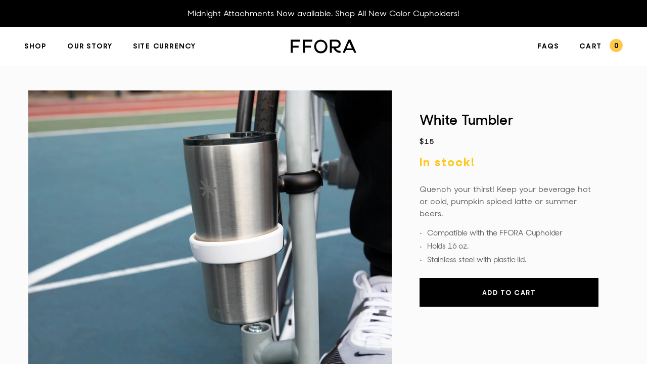

--- FILE ---
content_type: text/html; charset=utf-8
request_url: https://liveffora.com/products/white-tumbler
body_size: 25386
content:
<!DOCTYPE html>
<html lang='en'>
  <head>
    <meta name="google-site-verification" content="uN_fYNQnY1ybMZF3NB78dfV5aANYb12M7GOo9Hra9wc" />
    <meta charset='utf-8'>
    <meta name='viewport' content='width=device-width,initial-scale=1'>
    <link rel='canonical' href='https://liveffora.com/products/white-tumbler'>
    <link rel='shortcut icon' href='' type='image/png'>

    <link rel="apple-touch-icon" sizes="180x180" href="//liveffora.com/cdn/shop/t/14/assets/apple-touch-icon.png?v=101676503295023184551573516669">
    <link rel="icon" type="image/png" sizes="32x32" href="//liveffora.com/cdn/shop/t/14/assets/favicon-32x32.png?v=115373105292595347841573516672">
    <link rel="icon" type="image/png" sizes="16x16" href="//liveffora.com/cdn/shop/t/14/assets/favicon-16x16.png?v=38640694387535944921573516670">
    <link rel="manifest" href="//liveffora.com/cdn/shop/t/14/assets/site.webmanifest?v=92550183465889713431573516680">
    <link rel="mask-icon" href="//liveffora.com/cdn/shop/t/14/assets/safari-pinned-tab.svg?v=18719235133455572861573516679" color="#000000">
    <meta name="msapplication-TileColor" content="#000000">
    <meta name="theme-color" content="#ffffff">
    <meta name="viewport" content="width=device-width, minimum-scale=1.0, maximum-scale=1.0, user-scalable=no">

    
    <title>
      White Tumbler
      
      
      
        &ndash; FFORA
      
    </title>

    





  
  
  
  
  




<meta name="description" content="In stock! Quench your thirst! Keep your beverage hot or cold, pumpkin spiced latte or summer beers. Compatible with the FFORA Cupholder Holds 16 oz. Stainless steel with plastic lid." />
<meta property="og:url" content="https://liveffora.com/products/white-tumbler">
<meta property="og:site_name" content="FFORA">
<meta property="og:type" content="product">
<meta property="og:title" content="White Tumbler">
<meta property="og:description" content="In stock! Quench your thirst! Keep your beverage hot or cold, pumpkin spiced latte or summer beers. Compatible with the FFORA Cupholder Holds 16 oz. Stainless steel with plastic lid.">
<meta property="og:image" content="http://liveffora.com/cdn/shop/products/TUMBLER_WT_001_77f5c472-095d-4ac0-8e6f-77463c88c331_1024x.jpg?v=1606236320">
<meta property="og:image:secure_url" content="https://liveffora.com/cdn/shop/products/TUMBLER_WT_001_77f5c472-095d-4ac0-8e6f-77463c88c331_1024x.jpg?v=1606236320">
<meta property="og:price:amount" content="15.00">
<meta property="og:price:currency" content="USD">

<meta name="twitter:title" content="White Tumbler">
<meta name="twitter:description" content="In stock! Quench your thirst! Keep your beverage hot or cold, pumpkin spiced latte or summer beers. Compatible with the FFORA Cupholder Holds 16 oz. Stainless steel with plastic lid.">
<meta name="twitter:card" content="summary_large_image">
<meta name="twitter:image" content="https://liveffora.com/cdn/shop/products/TUMBLER_WT_001_77f5c472-095d-4ac0-8e6f-77463c88c331_1024x.jpg?v=1606236320">
<meta name="twitter:image:width" content="480">
<meta name="twitter:image:height" content="480">


    
    
    <style>
      .tabs {
        overflow: hidden;
      }
    </style>

    <script>
      window.theme = {
        strings: {
          addToCart: "Add to Cart",
          soldOut: "Sold Out",
          unavailable: "Unavailable"
        },
        moneyFormat: "${{amount}}"
      }
    </script>

    <link href="//liveffora.com/cdn/shop/t/14/assets/fonts.css?v=111000527487294767961573516687" rel="stylesheet" type="text/css" media="all" />
    <link href="//liveffora.com/cdn/shop/t/14/assets/index.css?v=30593566433467923481574885990" rel="stylesheet" type="text/css" media="all" />
    
    <style>
      .nav__mobile {
        overflow-y: scroll;
      }
    </style>

    <script>window.performance && window.performance.mark && window.performance.mark('shopify.content_for_header.start');</script><meta name="google-site-verification" content="JMy9eCWf9tMRDzNhNEj5HAZGnHjmtwzF39E75MOOUIM">
<meta id="shopify-digital-wallet" name="shopify-digital-wallet" content="/3102474349/digital_wallets/dialog">
<meta name="shopify-checkout-api-token" content="aa59aa0f1831f5dc48d274aed3670e3a">
<meta id="in-context-paypal-metadata" data-shop-id="3102474349" data-venmo-supported="false" data-environment="production" data-locale="en_US" data-paypal-v4="true" data-currency="USD">
<link rel="alternate" type="application/json+oembed" href="https://liveffora.com/products/white-tumbler.oembed">
<script async="async" src="/checkouts/internal/preloads.js?locale=en-US"></script>
<link rel="preconnect" href="https://shop.app" crossorigin="anonymous">
<script async="async" src="https://shop.app/checkouts/internal/preloads.js?locale=en-US&shop_id=3102474349" crossorigin="anonymous"></script>
<script id="apple-pay-shop-capabilities" type="application/json">{"shopId":3102474349,"countryCode":"US","currencyCode":"USD","merchantCapabilities":["supports3DS"],"merchantId":"gid:\/\/shopify\/Shop\/3102474349","merchantName":"FFORA","requiredBillingContactFields":["postalAddress","email"],"requiredShippingContactFields":["postalAddress","email"],"shippingType":"shipping","supportedNetworks":["visa","masterCard","amex","discover","elo","jcb"],"total":{"type":"pending","label":"FFORA","amount":"1.00"},"shopifyPaymentsEnabled":true,"supportsSubscriptions":true}</script>
<script id="shopify-features" type="application/json">{"accessToken":"aa59aa0f1831f5dc48d274aed3670e3a","betas":["rich-media-storefront-analytics"],"domain":"liveffora.com","predictiveSearch":true,"shopId":3102474349,"locale":"en"}</script>
<script>var Shopify = Shopify || {};
Shopify.shop = "ffora.myshopify.com";
Shopify.locale = "en";
Shopify.currency = {"active":"USD","rate":"1.0"};
Shopify.country = "US";
Shopify.theme = {"name":"The Couch - Prod - 11\/11\/19","id":79287615597,"schema_name":"Slater","schema_version":"1.0.0","theme_store_id":null,"role":"main"};
Shopify.theme.handle = "null";
Shopify.theme.style = {"id":null,"handle":null};
Shopify.cdnHost = "liveffora.com/cdn";
Shopify.routes = Shopify.routes || {};
Shopify.routes.root = "/";</script>
<script type="module">!function(o){(o.Shopify=o.Shopify||{}).modules=!0}(window);</script>
<script>!function(o){function n(){var o=[];function n(){o.push(Array.prototype.slice.apply(arguments))}return n.q=o,n}var t=o.Shopify=o.Shopify||{};t.loadFeatures=n(),t.autoloadFeatures=n()}(window);</script>
<script>
  window.ShopifyPay = window.ShopifyPay || {};
  window.ShopifyPay.apiHost = "shop.app\/pay";
  window.ShopifyPay.redirectState = null;
</script>
<script id="shop-js-analytics" type="application/json">{"pageType":"product"}</script>
<script defer="defer" async type="module" src="//liveffora.com/cdn/shopifycloud/shop-js/modules/v2/client.init-shop-cart-sync_WVOgQShq.en.esm.js"></script>
<script defer="defer" async type="module" src="//liveffora.com/cdn/shopifycloud/shop-js/modules/v2/chunk.common_C_13GLB1.esm.js"></script>
<script defer="defer" async type="module" src="//liveffora.com/cdn/shopifycloud/shop-js/modules/v2/chunk.modal_CLfMGd0m.esm.js"></script>
<script type="module">
  await import("//liveffora.com/cdn/shopifycloud/shop-js/modules/v2/client.init-shop-cart-sync_WVOgQShq.en.esm.js");
await import("//liveffora.com/cdn/shopifycloud/shop-js/modules/v2/chunk.common_C_13GLB1.esm.js");
await import("//liveffora.com/cdn/shopifycloud/shop-js/modules/v2/chunk.modal_CLfMGd0m.esm.js");

  window.Shopify.SignInWithShop?.initShopCartSync?.({"fedCMEnabled":true,"windoidEnabled":true});

</script>
<script>
  window.Shopify = window.Shopify || {};
  if (!window.Shopify.featureAssets) window.Shopify.featureAssets = {};
  window.Shopify.featureAssets['shop-js'] = {"shop-cart-sync":["modules/v2/client.shop-cart-sync_DuR37GeY.en.esm.js","modules/v2/chunk.common_C_13GLB1.esm.js","modules/v2/chunk.modal_CLfMGd0m.esm.js"],"init-fed-cm":["modules/v2/client.init-fed-cm_BucUoe6W.en.esm.js","modules/v2/chunk.common_C_13GLB1.esm.js","modules/v2/chunk.modal_CLfMGd0m.esm.js"],"shop-toast-manager":["modules/v2/client.shop-toast-manager_B0JfrpKj.en.esm.js","modules/v2/chunk.common_C_13GLB1.esm.js","modules/v2/chunk.modal_CLfMGd0m.esm.js"],"init-shop-cart-sync":["modules/v2/client.init-shop-cart-sync_WVOgQShq.en.esm.js","modules/v2/chunk.common_C_13GLB1.esm.js","modules/v2/chunk.modal_CLfMGd0m.esm.js"],"shop-button":["modules/v2/client.shop-button_B_U3bv27.en.esm.js","modules/v2/chunk.common_C_13GLB1.esm.js","modules/v2/chunk.modal_CLfMGd0m.esm.js"],"init-windoid":["modules/v2/client.init-windoid_DuP9q_di.en.esm.js","modules/v2/chunk.common_C_13GLB1.esm.js","modules/v2/chunk.modal_CLfMGd0m.esm.js"],"shop-cash-offers":["modules/v2/client.shop-cash-offers_BmULhtno.en.esm.js","modules/v2/chunk.common_C_13GLB1.esm.js","modules/v2/chunk.modal_CLfMGd0m.esm.js"],"pay-button":["modules/v2/client.pay-button_CrPSEbOK.en.esm.js","modules/v2/chunk.common_C_13GLB1.esm.js","modules/v2/chunk.modal_CLfMGd0m.esm.js"],"init-customer-accounts":["modules/v2/client.init-customer-accounts_jNk9cPYQ.en.esm.js","modules/v2/client.shop-login-button_DJ5ldayH.en.esm.js","modules/v2/chunk.common_C_13GLB1.esm.js","modules/v2/chunk.modal_CLfMGd0m.esm.js"],"avatar":["modules/v2/client.avatar_BTnouDA3.en.esm.js"],"checkout-modal":["modules/v2/client.checkout-modal_pBPyh9w8.en.esm.js","modules/v2/chunk.common_C_13GLB1.esm.js","modules/v2/chunk.modal_CLfMGd0m.esm.js"],"init-shop-for-new-customer-accounts":["modules/v2/client.init-shop-for-new-customer-accounts_BUoCy7a5.en.esm.js","modules/v2/client.shop-login-button_DJ5ldayH.en.esm.js","modules/v2/chunk.common_C_13GLB1.esm.js","modules/v2/chunk.modal_CLfMGd0m.esm.js"],"init-customer-accounts-sign-up":["modules/v2/client.init-customer-accounts-sign-up_CnczCz9H.en.esm.js","modules/v2/client.shop-login-button_DJ5ldayH.en.esm.js","modules/v2/chunk.common_C_13GLB1.esm.js","modules/v2/chunk.modal_CLfMGd0m.esm.js"],"init-shop-email-lookup-coordinator":["modules/v2/client.init-shop-email-lookup-coordinator_CzjY5t9o.en.esm.js","modules/v2/chunk.common_C_13GLB1.esm.js","modules/v2/chunk.modal_CLfMGd0m.esm.js"],"shop-follow-button":["modules/v2/client.shop-follow-button_CsYC63q7.en.esm.js","modules/v2/chunk.common_C_13GLB1.esm.js","modules/v2/chunk.modal_CLfMGd0m.esm.js"],"shop-login-button":["modules/v2/client.shop-login-button_DJ5ldayH.en.esm.js","modules/v2/chunk.common_C_13GLB1.esm.js","modules/v2/chunk.modal_CLfMGd0m.esm.js"],"shop-login":["modules/v2/client.shop-login_B9ccPdmx.en.esm.js","modules/v2/chunk.common_C_13GLB1.esm.js","modules/v2/chunk.modal_CLfMGd0m.esm.js"],"lead-capture":["modules/v2/client.lead-capture_D0K_KgYb.en.esm.js","modules/v2/chunk.common_C_13GLB1.esm.js","modules/v2/chunk.modal_CLfMGd0m.esm.js"],"payment-terms":["modules/v2/client.payment-terms_BWmiNN46.en.esm.js","modules/v2/chunk.common_C_13GLB1.esm.js","modules/v2/chunk.modal_CLfMGd0m.esm.js"]};
</script>
<script>(function() {
  var isLoaded = false;
  function asyncLoad() {
    if (isLoaded) return;
    isLoaded = true;
    var urls = ["\/\/staticw2.yotpo.com\/EdNnBKjaoML34ZrmIL4ukGNecwSa7awiIOa2qKEO\/widget.js?shop=ffora.myshopify.com"];
    for (var i = 0; i < urls.length; i++) {
      var s = document.createElement('script');
      s.type = 'text/javascript';
      s.async = true;
      s.src = urls[i];
      var x = document.getElementsByTagName('script')[0];
      x.parentNode.insertBefore(s, x);
    }
  };
  if(window.attachEvent) {
    window.attachEvent('onload', asyncLoad);
  } else {
    window.addEventListener('load', asyncLoad, false);
  }
})();</script>
<script id="__st">var __st={"a":3102474349,"offset":-18000,"reqid":"b9a92c39-a3bc-4a53-8426-7d2c04ca6d06-1769685811","pageurl":"liveffora.com\/products\/white-tumbler","u":"4856551b25a8","p":"product","rtyp":"product","rid":4848243376237};</script>
<script>window.ShopifyPaypalV4VisibilityTracking = true;</script>
<script id="captcha-bootstrap">!function(){'use strict';const t='contact',e='account',n='new_comment',o=[[t,t],['blogs',n],['comments',n],[t,'customer']],c=[[e,'customer_login'],[e,'guest_login'],[e,'recover_customer_password'],[e,'create_customer']],r=t=>t.map((([t,e])=>`form[action*='/${t}']:not([data-nocaptcha='true']) input[name='form_type'][value='${e}']`)).join(','),a=t=>()=>t?[...document.querySelectorAll(t)].map((t=>t.form)):[];function s(){const t=[...o],e=r(t);return a(e)}const i='password',u='form_key',d=['recaptcha-v3-token','g-recaptcha-response','h-captcha-response',i],f=()=>{try{return window.sessionStorage}catch{return}},m='__shopify_v',_=t=>t.elements[u];function p(t,e,n=!1){try{const o=window.sessionStorage,c=JSON.parse(o.getItem(e)),{data:r}=function(t){const{data:e,action:n}=t;return t[m]||n?{data:e,action:n}:{data:t,action:n}}(c);for(const[e,n]of Object.entries(r))t.elements[e]&&(t.elements[e].value=n);n&&o.removeItem(e)}catch(o){console.error('form repopulation failed',{error:o})}}const l='form_type',E='cptcha';function T(t){t.dataset[E]=!0}const w=window,h=w.document,L='Shopify',v='ce_forms',y='captcha';let A=!1;((t,e)=>{const n=(g='f06e6c50-85a8-45c8-87d0-21a2b65856fe',I='https://cdn.shopify.com/shopifycloud/storefront-forms-hcaptcha/ce_storefront_forms_captcha_hcaptcha.v1.5.2.iife.js',D={infoText:'Protected by hCaptcha',privacyText:'Privacy',termsText:'Terms'},(t,e,n)=>{const o=w[L][v],c=o.bindForm;if(c)return c(t,g,e,D).then(n);var r;o.q.push([[t,g,e,D],n]),r=I,A||(h.body.append(Object.assign(h.createElement('script'),{id:'captcha-provider',async:!0,src:r})),A=!0)});var g,I,D;w[L]=w[L]||{},w[L][v]=w[L][v]||{},w[L][v].q=[],w[L][y]=w[L][y]||{},w[L][y].protect=function(t,e){n(t,void 0,e),T(t)},Object.freeze(w[L][y]),function(t,e,n,w,h,L){const[v,y,A,g]=function(t,e,n){const i=e?o:[],u=t?c:[],d=[...i,...u],f=r(d),m=r(i),_=r(d.filter((([t,e])=>n.includes(e))));return[a(f),a(m),a(_),s()]}(w,h,L),I=t=>{const e=t.target;return e instanceof HTMLFormElement?e:e&&e.form},D=t=>v().includes(t);t.addEventListener('submit',(t=>{const e=I(t);if(!e)return;const n=D(e)&&!e.dataset.hcaptchaBound&&!e.dataset.recaptchaBound,o=_(e),c=g().includes(e)&&(!o||!o.value);(n||c)&&t.preventDefault(),c&&!n&&(function(t){try{if(!f())return;!function(t){const e=f();if(!e)return;const n=_(t);if(!n)return;const o=n.value;o&&e.removeItem(o)}(t);const e=Array.from(Array(32),(()=>Math.random().toString(36)[2])).join('');!function(t,e){_(t)||t.append(Object.assign(document.createElement('input'),{type:'hidden',name:u})),t.elements[u].value=e}(t,e),function(t,e){const n=f();if(!n)return;const o=[...t.querySelectorAll(`input[type='${i}']`)].map((({name:t})=>t)),c=[...d,...o],r={};for(const[a,s]of new FormData(t).entries())c.includes(a)||(r[a]=s);n.setItem(e,JSON.stringify({[m]:1,action:t.action,data:r}))}(t,e)}catch(e){console.error('failed to persist form',e)}}(e),e.submit())}));const S=(t,e)=>{t&&!t.dataset[E]&&(n(t,e.some((e=>e===t))),T(t))};for(const o of['focusin','change'])t.addEventListener(o,(t=>{const e=I(t);D(e)&&S(e,y())}));const B=e.get('form_key'),M=e.get(l),P=B&&M;t.addEventListener('DOMContentLoaded',(()=>{const t=y();if(P)for(const e of t)e.elements[l].value===M&&p(e,B);[...new Set([...A(),...v().filter((t=>'true'===t.dataset.shopifyCaptcha))])].forEach((e=>S(e,t)))}))}(h,new URLSearchParams(w.location.search),n,t,e,['guest_login'])})(!0,!0)}();</script>
<script integrity="sha256-4kQ18oKyAcykRKYeNunJcIwy7WH5gtpwJnB7kiuLZ1E=" data-source-attribution="shopify.loadfeatures" defer="defer" src="//liveffora.com/cdn/shopifycloud/storefront/assets/storefront/load_feature-a0a9edcb.js" crossorigin="anonymous"></script>
<script crossorigin="anonymous" defer="defer" src="//liveffora.com/cdn/shopifycloud/storefront/assets/shopify_pay/storefront-65b4c6d7.js?v=20250812"></script>
<script data-source-attribution="shopify.dynamic_checkout.dynamic.init">var Shopify=Shopify||{};Shopify.PaymentButton=Shopify.PaymentButton||{isStorefrontPortableWallets:!0,init:function(){window.Shopify.PaymentButton.init=function(){};var t=document.createElement("script");t.src="https://liveffora.com/cdn/shopifycloud/portable-wallets/latest/portable-wallets.en.js",t.type="module",document.head.appendChild(t)}};
</script>
<script data-source-attribution="shopify.dynamic_checkout.buyer_consent">
  function portableWalletsHideBuyerConsent(e){var t=document.getElementById("shopify-buyer-consent"),n=document.getElementById("shopify-subscription-policy-button");t&&n&&(t.classList.add("hidden"),t.setAttribute("aria-hidden","true"),n.removeEventListener("click",e))}function portableWalletsShowBuyerConsent(e){var t=document.getElementById("shopify-buyer-consent"),n=document.getElementById("shopify-subscription-policy-button");t&&n&&(t.classList.remove("hidden"),t.removeAttribute("aria-hidden"),n.addEventListener("click",e))}window.Shopify?.PaymentButton&&(window.Shopify.PaymentButton.hideBuyerConsent=portableWalletsHideBuyerConsent,window.Shopify.PaymentButton.showBuyerConsent=portableWalletsShowBuyerConsent);
</script>
<script data-source-attribution="shopify.dynamic_checkout.cart.bootstrap">document.addEventListener("DOMContentLoaded",(function(){function t(){return document.querySelector("shopify-accelerated-checkout-cart, shopify-accelerated-checkout")}if(t())Shopify.PaymentButton.init();else{new MutationObserver((function(e,n){t()&&(Shopify.PaymentButton.init(),n.disconnect())})).observe(document.body,{childList:!0,subtree:!0})}}));
</script>
<link id="shopify-accelerated-checkout-styles" rel="stylesheet" media="screen" href="https://liveffora.com/cdn/shopifycloud/portable-wallets/latest/accelerated-checkout-backwards-compat.css" crossorigin="anonymous">
<style id="shopify-accelerated-checkout-cart">
        #shopify-buyer-consent {
  margin-top: 1em;
  display: inline-block;
  width: 100%;
}

#shopify-buyer-consent.hidden {
  display: none;
}

#shopify-subscription-policy-button {
  background: none;
  border: none;
  padding: 0;
  text-decoration: underline;
  font-size: inherit;
  cursor: pointer;
}

#shopify-subscription-policy-button::before {
  box-shadow: none;
}

      </style>

<script>window.performance && window.performance.mark && window.performance.mark('shopify.content_for_header.end');</script>

    <!-- Global site tag (gtag.js) - Google Ads: 718288605 -->
    <script async
      src="https://www.googletagmanager.com/gtag/js?id=AW-718288605"></script>
      <script>
      window.dataLayer = window.dataLayer || [];
      function gtag(){dataLayer.push(arguments);}
      gtag('js', new Date());
      gtag('config', 'AW-718288605');
    </script>

    <script>(function(w,d,t,r,u){var f,n,i;w[u]=w[u]||[],f=function(){var o={ti:"26092192"};o.q=w[u],w[u]=new UET(o),w[u].push("pageLoad")},n=d.createElement(t),n.src=r,n.async=1,n.onload=n.onreadystatechange=function(){var s=this.readyState;s&&s!=="loaded"&&s!=="complete"||(f(),n.onload=n.onreadystatechange=null)},i=d.getElementsByTagName(t)[0],i.parentNode.insertBefore(n,i)})(window,document,"script","//bat.bing.com/bat.js","uetq");</script>

    <script type="text/javascript" src="https://www.bugherd.com/sidebarv2.js?apikey=rldkumkoj02cdcum7h1wia" async="true"></script>

  
<!-- GSSTART Show variants. Do not change -->

<!-- Show variants code end. Do not change GSEND --><script src="https://cdn.shopify.com/extensions/019bff7b-3245-7add-8604-cd05c06314d2/cartbite-77/assets/cartbite-embed.js" type="text/javascript" defer="defer"></script>
<link href="https://monorail-edge.shopifysvc.com" rel="dns-prefetch">
<script>(function(){if ("sendBeacon" in navigator && "performance" in window) {try {var session_token_from_headers = performance.getEntriesByType('navigation')[0].serverTiming.find(x => x.name == '_s').description;} catch {var session_token_from_headers = undefined;}var session_cookie_matches = document.cookie.match(/_shopify_s=([^;]*)/);var session_token_from_cookie = session_cookie_matches && session_cookie_matches.length === 2 ? session_cookie_matches[1] : "";var session_token = session_token_from_headers || session_token_from_cookie || "";function handle_abandonment_event(e) {var entries = performance.getEntries().filter(function(entry) {return /monorail-edge.shopifysvc.com/.test(entry.name);});if (!window.abandonment_tracked && entries.length === 0) {window.abandonment_tracked = true;var currentMs = Date.now();var navigation_start = performance.timing.navigationStart;var payload = {shop_id: 3102474349,url: window.location.href,navigation_start,duration: currentMs - navigation_start,session_token,page_type: "product"};window.navigator.sendBeacon("https://monorail-edge.shopifysvc.com/v1/produce", JSON.stringify({schema_id: "online_store_buyer_site_abandonment/1.1",payload: payload,metadata: {event_created_at_ms: currentMs,event_sent_at_ms: currentMs}}));}}window.addEventListener('pagehide', handle_abandonment_event);}}());</script>
<script id="web-pixels-manager-setup">(function e(e,d,r,n,o){if(void 0===o&&(o={}),!Boolean(null===(a=null===(i=window.Shopify)||void 0===i?void 0:i.analytics)||void 0===a?void 0:a.replayQueue)){var i,a;window.Shopify=window.Shopify||{};var t=window.Shopify;t.analytics=t.analytics||{};var s=t.analytics;s.replayQueue=[],s.publish=function(e,d,r){return s.replayQueue.push([e,d,r]),!0};try{self.performance.mark("wpm:start")}catch(e){}var l=function(){var e={modern:/Edge?\/(1{2}[4-9]|1[2-9]\d|[2-9]\d{2}|\d{4,})\.\d+(\.\d+|)|Firefox\/(1{2}[4-9]|1[2-9]\d|[2-9]\d{2}|\d{4,})\.\d+(\.\d+|)|Chrom(ium|e)\/(9{2}|\d{3,})\.\d+(\.\d+|)|(Maci|X1{2}).+ Version\/(15\.\d+|(1[6-9]|[2-9]\d|\d{3,})\.\d+)([,.]\d+|)( \(\w+\)|)( Mobile\/\w+|) Safari\/|Chrome.+OPR\/(9{2}|\d{3,})\.\d+\.\d+|(CPU[ +]OS|iPhone[ +]OS|CPU[ +]iPhone|CPU IPhone OS|CPU iPad OS)[ +]+(15[._]\d+|(1[6-9]|[2-9]\d|\d{3,})[._]\d+)([._]\d+|)|Android:?[ /-](13[3-9]|1[4-9]\d|[2-9]\d{2}|\d{4,})(\.\d+|)(\.\d+|)|Android.+Firefox\/(13[5-9]|1[4-9]\d|[2-9]\d{2}|\d{4,})\.\d+(\.\d+|)|Android.+Chrom(ium|e)\/(13[3-9]|1[4-9]\d|[2-9]\d{2}|\d{4,})\.\d+(\.\d+|)|SamsungBrowser\/([2-9]\d|\d{3,})\.\d+/,legacy:/Edge?\/(1[6-9]|[2-9]\d|\d{3,})\.\d+(\.\d+|)|Firefox\/(5[4-9]|[6-9]\d|\d{3,})\.\d+(\.\d+|)|Chrom(ium|e)\/(5[1-9]|[6-9]\d|\d{3,})\.\d+(\.\d+|)([\d.]+$|.*Safari\/(?![\d.]+ Edge\/[\d.]+$))|(Maci|X1{2}).+ Version\/(10\.\d+|(1[1-9]|[2-9]\d|\d{3,})\.\d+)([,.]\d+|)( \(\w+\)|)( Mobile\/\w+|) Safari\/|Chrome.+OPR\/(3[89]|[4-9]\d|\d{3,})\.\d+\.\d+|(CPU[ +]OS|iPhone[ +]OS|CPU[ +]iPhone|CPU IPhone OS|CPU iPad OS)[ +]+(10[._]\d+|(1[1-9]|[2-9]\d|\d{3,})[._]\d+)([._]\d+|)|Android:?[ /-](13[3-9]|1[4-9]\d|[2-9]\d{2}|\d{4,})(\.\d+|)(\.\d+|)|Mobile Safari.+OPR\/([89]\d|\d{3,})\.\d+\.\d+|Android.+Firefox\/(13[5-9]|1[4-9]\d|[2-9]\d{2}|\d{4,})\.\d+(\.\d+|)|Android.+Chrom(ium|e)\/(13[3-9]|1[4-9]\d|[2-9]\d{2}|\d{4,})\.\d+(\.\d+|)|Android.+(UC? ?Browser|UCWEB|U3)[ /]?(15\.([5-9]|\d{2,})|(1[6-9]|[2-9]\d|\d{3,})\.\d+)\.\d+|SamsungBrowser\/(5\.\d+|([6-9]|\d{2,})\.\d+)|Android.+MQ{2}Browser\/(14(\.(9|\d{2,})|)|(1[5-9]|[2-9]\d|\d{3,})(\.\d+|))(\.\d+|)|K[Aa][Ii]OS\/(3\.\d+|([4-9]|\d{2,})\.\d+)(\.\d+|)/},d=e.modern,r=e.legacy,n=navigator.userAgent;return n.match(d)?"modern":n.match(r)?"legacy":"unknown"}(),u="modern"===l?"modern":"legacy",c=(null!=n?n:{modern:"",legacy:""})[u],f=function(e){return[e.baseUrl,"/wpm","/b",e.hashVersion,"modern"===e.buildTarget?"m":"l",".js"].join("")}({baseUrl:d,hashVersion:r,buildTarget:u}),m=function(e){var d=e.version,r=e.bundleTarget,n=e.surface,o=e.pageUrl,i=e.monorailEndpoint;return{emit:function(e){var a=e.status,t=e.errorMsg,s=(new Date).getTime(),l=JSON.stringify({metadata:{event_sent_at_ms:s},events:[{schema_id:"web_pixels_manager_load/3.1",payload:{version:d,bundle_target:r,page_url:o,status:a,surface:n,error_msg:t},metadata:{event_created_at_ms:s}}]});if(!i)return console&&console.warn&&console.warn("[Web Pixels Manager] No Monorail endpoint provided, skipping logging."),!1;try{return self.navigator.sendBeacon.bind(self.navigator)(i,l)}catch(e){}var u=new XMLHttpRequest;try{return u.open("POST",i,!0),u.setRequestHeader("Content-Type","text/plain"),u.send(l),!0}catch(e){return console&&console.warn&&console.warn("[Web Pixels Manager] Got an unhandled error while logging to Monorail."),!1}}}}({version:r,bundleTarget:l,surface:e.surface,pageUrl:self.location.href,monorailEndpoint:e.monorailEndpoint});try{o.browserTarget=l,function(e){var d=e.src,r=e.async,n=void 0===r||r,o=e.onload,i=e.onerror,a=e.sri,t=e.scriptDataAttributes,s=void 0===t?{}:t,l=document.createElement("script"),u=document.querySelector("head"),c=document.querySelector("body");if(l.async=n,l.src=d,a&&(l.integrity=a,l.crossOrigin="anonymous"),s)for(var f in s)if(Object.prototype.hasOwnProperty.call(s,f))try{l.dataset[f]=s[f]}catch(e){}if(o&&l.addEventListener("load",o),i&&l.addEventListener("error",i),u)u.appendChild(l);else{if(!c)throw new Error("Did not find a head or body element to append the script");c.appendChild(l)}}({src:f,async:!0,onload:function(){if(!function(){var e,d;return Boolean(null===(d=null===(e=window.Shopify)||void 0===e?void 0:e.analytics)||void 0===d?void 0:d.initialized)}()){var d=window.webPixelsManager.init(e)||void 0;if(d){var r=window.Shopify.analytics;r.replayQueue.forEach((function(e){var r=e[0],n=e[1],o=e[2];d.publishCustomEvent(r,n,o)})),r.replayQueue=[],r.publish=d.publishCustomEvent,r.visitor=d.visitor,r.initialized=!0}}},onerror:function(){return m.emit({status:"failed",errorMsg:"".concat(f," has failed to load")})},sri:function(e){var d=/^sha384-[A-Za-z0-9+/=]+$/;return"string"==typeof e&&d.test(e)}(c)?c:"",scriptDataAttributes:o}),m.emit({status:"loading"})}catch(e){m.emit({status:"failed",errorMsg:(null==e?void 0:e.message)||"Unknown error"})}}})({shopId: 3102474349,storefrontBaseUrl: "https://liveffora.com",extensionsBaseUrl: "https://extensions.shopifycdn.com/cdn/shopifycloud/web-pixels-manager",monorailEndpoint: "https://monorail-edge.shopifysvc.com/unstable/produce_batch",surface: "storefront-renderer",enabledBetaFlags: ["2dca8a86"],webPixelsConfigList: [{"id":"2145812802","configuration":"{\"yotpoStoreId\":\"EdNnBKjaoML34ZrmIL4ukGNecwSa7awiIOa2qKEO\"}","eventPayloadVersion":"v1","runtimeContext":"STRICT","scriptVersion":"8bb37a256888599d9a3d57f0551d3859","type":"APP","apiClientId":70132,"privacyPurposes":["ANALYTICS","MARKETING","SALE_OF_DATA"],"dataSharingAdjustments":{"protectedCustomerApprovalScopes":["read_customer_address","read_customer_email","read_customer_name","read_customer_personal_data","read_customer_phone"]}},{"id":"1008402754","configuration":"{\"accountID\":\"3102474349\"}","eventPayloadVersion":"v1","runtimeContext":"STRICT","scriptVersion":"3c72ff377e9d92ad2f15992c3c493e7f","type":"APP","apiClientId":5263155,"privacyPurposes":[],"dataSharingAdjustments":{"protectedCustomerApprovalScopes":["read_customer_address","read_customer_email","read_customer_name","read_customer_personal_data","read_customer_phone"]}},{"id":"850035010","configuration":"{\"config\":\"{\\\"pixel_id\\\":\\\"GT-K4V3X3W\\\",\\\"target_country\\\":\\\"US\\\",\\\"gtag_events\\\":[{\\\"type\\\":\\\"purchase\\\",\\\"action_label\\\":\\\"MC-Z023C66D0T\\\"},{\\\"type\\\":\\\"page_view\\\",\\\"action_label\\\":\\\"MC-Z023C66D0T\\\"},{\\\"type\\\":\\\"view_item\\\",\\\"action_label\\\":\\\"MC-Z023C66D0T\\\"}],\\\"enable_monitoring_mode\\\":false}\"}","eventPayloadVersion":"v1","runtimeContext":"OPEN","scriptVersion":"b2a88bafab3e21179ed38636efcd8a93","type":"APP","apiClientId":1780363,"privacyPurposes":[],"dataSharingAdjustments":{"protectedCustomerApprovalScopes":["read_customer_address","read_customer_email","read_customer_name","read_customer_personal_data","read_customer_phone"]}},{"id":"133398850","eventPayloadVersion":"v1","runtimeContext":"LAX","scriptVersion":"1","type":"CUSTOM","privacyPurposes":["MARKETING"],"name":"Meta pixel (migrated)"},{"id":"139362626","eventPayloadVersion":"v1","runtimeContext":"LAX","scriptVersion":"1","type":"CUSTOM","privacyPurposes":["ANALYTICS"],"name":"Google Analytics tag (migrated)"},{"id":"shopify-app-pixel","configuration":"{}","eventPayloadVersion":"v1","runtimeContext":"STRICT","scriptVersion":"0450","apiClientId":"shopify-pixel","type":"APP","privacyPurposes":["ANALYTICS","MARKETING"]},{"id":"shopify-custom-pixel","eventPayloadVersion":"v1","runtimeContext":"LAX","scriptVersion":"0450","apiClientId":"shopify-pixel","type":"CUSTOM","privacyPurposes":["ANALYTICS","MARKETING"]}],isMerchantRequest: false,initData: {"shop":{"name":"FFORA","paymentSettings":{"currencyCode":"USD"},"myshopifyDomain":"ffora.myshopify.com","countryCode":"US","storefrontUrl":"https:\/\/liveffora.com"},"customer":null,"cart":null,"checkout":null,"productVariants":[{"price":{"amount":15.0,"currencyCode":"USD"},"product":{"title":"White Tumbler","vendor":"FFORA","id":"4848243376237","untranslatedTitle":"White Tumbler","url":"\/products\/white-tumbler","type":"Add-On"},"id":"33173313486957","image":{"src":"\/\/liveffora.com\/cdn\/shop\/products\/TUMBLER_WT_001_77f5c472-095d-4ac0-8e6f-77463c88c331.jpg?v=1606236320"},"sku":"FFTUMWT","title":"Default Title","untranslatedTitle":"Default Title"}],"purchasingCompany":null},},"https://liveffora.com/cdn","1d2a099fw23dfb22ep557258f5m7a2edbae",{"modern":"","legacy":""},{"shopId":"3102474349","storefrontBaseUrl":"https:\/\/liveffora.com","extensionBaseUrl":"https:\/\/extensions.shopifycdn.com\/cdn\/shopifycloud\/web-pixels-manager","surface":"storefront-renderer","enabledBetaFlags":"[\"2dca8a86\"]","isMerchantRequest":"false","hashVersion":"1d2a099fw23dfb22ep557258f5m7a2edbae","publish":"custom","events":"[[\"page_viewed\",{}],[\"product_viewed\",{\"productVariant\":{\"price\":{\"amount\":15.0,\"currencyCode\":\"USD\"},\"product\":{\"title\":\"White Tumbler\",\"vendor\":\"FFORA\",\"id\":\"4848243376237\",\"untranslatedTitle\":\"White Tumbler\",\"url\":\"\/products\/white-tumbler\",\"type\":\"Add-On\"},\"id\":\"33173313486957\",\"image\":{\"src\":\"\/\/liveffora.com\/cdn\/shop\/products\/TUMBLER_WT_001_77f5c472-095d-4ac0-8e6f-77463c88c331.jpg?v=1606236320\"},\"sku\":\"FFTUMWT\",\"title\":\"Default Title\",\"untranslatedTitle\":\"Default Title\"}}]]"});</script><script>
  window.ShopifyAnalytics = window.ShopifyAnalytics || {};
  window.ShopifyAnalytics.meta = window.ShopifyAnalytics.meta || {};
  window.ShopifyAnalytics.meta.currency = 'USD';
  var meta = {"product":{"id":4848243376237,"gid":"gid:\/\/shopify\/Product\/4848243376237","vendor":"FFORA","type":"Add-On","handle":"white-tumbler","variants":[{"id":33173313486957,"price":1500,"name":"White Tumbler","public_title":null,"sku":"FFTUMWT"}],"remote":false},"page":{"pageType":"product","resourceType":"product","resourceId":4848243376237,"requestId":"b9a92c39-a3bc-4a53-8426-7d2c04ca6d06-1769685811"}};
  for (var attr in meta) {
    window.ShopifyAnalytics.meta[attr] = meta[attr];
  }
</script>
<script class="analytics">
  (function () {
    var customDocumentWrite = function(content) {
      var jquery = null;

      if (window.jQuery) {
        jquery = window.jQuery;
      } else if (window.Checkout && window.Checkout.$) {
        jquery = window.Checkout.$;
      }

      if (jquery) {
        jquery('body').append(content);
      }
    };

    var hasLoggedConversion = function(token) {
      if (token) {
        return document.cookie.indexOf('loggedConversion=' + token) !== -1;
      }
      return false;
    }

    var setCookieIfConversion = function(token) {
      if (token) {
        var twoMonthsFromNow = new Date(Date.now());
        twoMonthsFromNow.setMonth(twoMonthsFromNow.getMonth() + 2);

        document.cookie = 'loggedConversion=' + token + '; expires=' + twoMonthsFromNow;
      }
    }

    var trekkie = window.ShopifyAnalytics.lib = window.trekkie = window.trekkie || [];
    if (trekkie.integrations) {
      return;
    }
    trekkie.methods = [
      'identify',
      'page',
      'ready',
      'track',
      'trackForm',
      'trackLink'
    ];
    trekkie.factory = function(method) {
      return function() {
        var args = Array.prototype.slice.call(arguments);
        args.unshift(method);
        trekkie.push(args);
        return trekkie;
      };
    };
    for (var i = 0; i < trekkie.methods.length; i++) {
      var key = trekkie.methods[i];
      trekkie[key] = trekkie.factory(key);
    }
    trekkie.load = function(config) {
      trekkie.config = config || {};
      trekkie.config.initialDocumentCookie = document.cookie;
      var first = document.getElementsByTagName('script')[0];
      var script = document.createElement('script');
      script.type = 'text/javascript';
      script.onerror = function(e) {
        var scriptFallback = document.createElement('script');
        scriptFallback.type = 'text/javascript';
        scriptFallback.onerror = function(error) {
                var Monorail = {
      produce: function produce(monorailDomain, schemaId, payload) {
        var currentMs = new Date().getTime();
        var event = {
          schema_id: schemaId,
          payload: payload,
          metadata: {
            event_created_at_ms: currentMs,
            event_sent_at_ms: currentMs
          }
        };
        return Monorail.sendRequest("https://" + monorailDomain + "/v1/produce", JSON.stringify(event));
      },
      sendRequest: function sendRequest(endpointUrl, payload) {
        // Try the sendBeacon API
        if (window && window.navigator && typeof window.navigator.sendBeacon === 'function' && typeof window.Blob === 'function' && !Monorail.isIos12()) {
          var blobData = new window.Blob([payload], {
            type: 'text/plain'
          });

          if (window.navigator.sendBeacon(endpointUrl, blobData)) {
            return true;
          } // sendBeacon was not successful

        } // XHR beacon

        var xhr = new XMLHttpRequest();

        try {
          xhr.open('POST', endpointUrl);
          xhr.setRequestHeader('Content-Type', 'text/plain');
          xhr.send(payload);
        } catch (e) {
          console.log(e);
        }

        return false;
      },
      isIos12: function isIos12() {
        return window.navigator.userAgent.lastIndexOf('iPhone; CPU iPhone OS 12_') !== -1 || window.navigator.userAgent.lastIndexOf('iPad; CPU OS 12_') !== -1;
      }
    };
    Monorail.produce('monorail-edge.shopifysvc.com',
      'trekkie_storefront_load_errors/1.1',
      {shop_id: 3102474349,
      theme_id: 79287615597,
      app_name: "storefront",
      context_url: window.location.href,
      source_url: "//liveffora.com/cdn/s/trekkie.storefront.a804e9514e4efded663580eddd6991fcc12b5451.min.js"});

        };
        scriptFallback.async = true;
        scriptFallback.src = '//liveffora.com/cdn/s/trekkie.storefront.a804e9514e4efded663580eddd6991fcc12b5451.min.js';
        first.parentNode.insertBefore(scriptFallback, first);
      };
      script.async = true;
      script.src = '//liveffora.com/cdn/s/trekkie.storefront.a804e9514e4efded663580eddd6991fcc12b5451.min.js';
      first.parentNode.insertBefore(script, first);
    };
    trekkie.load(
      {"Trekkie":{"appName":"storefront","development":false,"defaultAttributes":{"shopId":3102474349,"isMerchantRequest":null,"themeId":79287615597,"themeCityHash":"12456815414324219475","contentLanguage":"en","currency":"USD","eventMetadataId":"0d5fd119-edc2-43a7-be57-7de2e08b9b50"},"isServerSideCookieWritingEnabled":true,"monorailRegion":"shop_domain","enabledBetaFlags":["65f19447","b5387b81"]},"Session Attribution":{},"S2S":{"facebookCapiEnabled":false,"source":"trekkie-storefront-renderer","apiClientId":580111}}
    );

    var loaded = false;
    trekkie.ready(function() {
      if (loaded) return;
      loaded = true;

      window.ShopifyAnalytics.lib = window.trekkie;

      var originalDocumentWrite = document.write;
      document.write = customDocumentWrite;
      try { window.ShopifyAnalytics.merchantGoogleAnalytics.call(this); } catch(error) {};
      document.write = originalDocumentWrite;

      window.ShopifyAnalytics.lib.page(null,{"pageType":"product","resourceType":"product","resourceId":4848243376237,"requestId":"b9a92c39-a3bc-4a53-8426-7d2c04ca6d06-1769685811","shopifyEmitted":true});

      var match = window.location.pathname.match(/checkouts\/(.+)\/(thank_you|post_purchase)/)
      var token = match? match[1]: undefined;
      if (!hasLoggedConversion(token)) {
        setCookieIfConversion(token);
        window.ShopifyAnalytics.lib.track("Viewed Product",{"currency":"USD","variantId":33173313486957,"productId":4848243376237,"productGid":"gid:\/\/shopify\/Product\/4848243376237","name":"White Tumbler","price":"15.00","sku":"FFTUMWT","brand":"FFORA","variant":null,"category":"Add-On","nonInteraction":true,"remote":false},undefined,undefined,{"shopifyEmitted":true});
      window.ShopifyAnalytics.lib.track("monorail:\/\/trekkie_storefront_viewed_product\/1.1",{"currency":"USD","variantId":33173313486957,"productId":4848243376237,"productGid":"gid:\/\/shopify\/Product\/4848243376237","name":"White Tumbler","price":"15.00","sku":"FFTUMWT","brand":"FFORA","variant":null,"category":"Add-On","nonInteraction":true,"remote":false,"referer":"https:\/\/liveffora.com\/products\/white-tumbler"});
      }
    });


        var eventsListenerScript = document.createElement('script');
        eventsListenerScript.async = true;
        eventsListenerScript.src = "//liveffora.com/cdn/shopifycloud/storefront/assets/shop_events_listener-3da45d37.js";
        document.getElementsByTagName('head')[0].appendChild(eventsListenerScript);

})();</script>
  <script>
  if (!window.ga || (window.ga && typeof window.ga !== 'function')) {
    window.ga = function ga() {
      (window.ga.q = window.ga.q || []).push(arguments);
      if (window.Shopify && window.Shopify.analytics && typeof window.Shopify.analytics.publish === 'function') {
        window.Shopify.analytics.publish("ga_stub_called", {}, {sendTo: "google_osp_migration"});
      }
      console.error("Shopify's Google Analytics stub called with:", Array.from(arguments), "\nSee https://help.shopify.com/manual/promoting-marketing/pixels/pixel-migration#google for more information.");
    };
    if (window.Shopify && window.Shopify.analytics && typeof window.Shopify.analytics.publish === 'function') {
      window.Shopify.analytics.publish("ga_stub_initialized", {}, {sendTo: "google_osp_migration"});
    }
  }
</script>
<script
  defer
  src="https://liveffora.com/cdn/shopifycloud/perf-kit/shopify-perf-kit-3.1.0.min.js"
  data-application="storefront-renderer"
  data-shop-id="3102474349"
  data-render-region="gcp-us-central1"
  data-page-type="product"
  data-theme-instance-id="79287615597"
  data-theme-name="Slater"
  data-theme-version="1.0.0"
  data-monorail-region="shop_domain"
  data-resource-timing-sampling-rate="10"
  data-shs="true"
  data-shs-beacon="true"
  data-shs-export-with-fetch="true"
  data-shs-logs-sample-rate="1"
  data-shs-beacon-endpoint="https://liveffora.com/api/collect"
></script>
</head>

  <body class='is-transitioning include_promo' data-barba="wrapper">

    
      <div class='promo pr1 pl1 pt1 pb1 ac fix top left right x z10' style='background-color: #000000; color: #ffffff'>
  <span>Midnight Attachments Now available. Shop All New Color Cupholders!</span>
</div>

    

    <div id="shopify-section-newsletter-slide" class="shopify-section"><section class='fix bottom z3 newsletter__slide bg-white' data-component='newsletterSlide'>
  <div class='newsletter__slide-inner p1 rel z1 bg-white'>
    <button class="__remove abs bg-light-gray c-black top right m1 z2 js-hide-newsletter"></button>

    <h4 class='fs16-lg fs12 ls2 bold caps'>Join the FFORA fam!</h4>
    <p class='c-dark-gray fs16'>We send absolutely incredible emails that keep you up to date!</p>

    <div class='newsletter-form rel x' data-component='newsletter' data-list-id='pass list id to include'>

  <form method="post" action="/contact#contact_form" id="contact_form" accept-charset="UTF-8" class="f x footer__newsletter"><input type="hidden" name="form_type" value="customer" /><input type="hidden" name="utf8" value="✓" />
    <input type='email' name='contact[email]' class='nb light h4 x fs14' spellcheck='false' autocomplete='off' autocapitalize='off' required placeholder='Your Email' />
    <button class='abs right top bottom button bg-light-gray c-black fs14 block ac mb05' type='submit'>
      <span class='h5 caps bold'>Sign Up</span>
    </button>
  </form>

</div>

  </div>
  <div class='newsletter__slide-shadow abs x y'></div>
</section>


</div>

    <div id="shopify-section-header" class="shopify-section">

<header role='banner' id='header' data-component='header' class='slater-header left x bg-white fix z9 js-nav nav--closed' data-aos='fade-down' data-aos-duration='1000'>

  

  <div class='nav__inner x f aic jcb bold caps rel z9'>

    <div class='nav__left'>
      <div class='nav__toggle js-nav-toggle'>
        <div class='nav__toggle--open js-nav-open'><?xml version="1.0" encoding="UTF-8"?>
<svg width="14px" height="10px" viewBox="0 0 14 10" version="1.1" xmlns="http://www.w3.org/2000/svg" xmlns:xlink="http://www.w3.org/1999/xlink">
    <g id="Symbols" stroke="none" stroke-width="1" fill="none" fill-rule="evenodd">
        <g id="Navigation" transform="translate(-16.000000, -19.000000)" fill="#000000">
            <g id="nav">
                <g id="Group-7" transform="translate(16.000000, 19.000000)">
                    <rect id="Rectangle" x="0" y="0" width="14" height="1.5"></rect>
                    <rect id="Rectangle-Copy-3" x="0" y="4" width="14" height="1.5"></rect>
                    <rect id="Rectangle-Copy-4" x="0" y="8" width="14" height="1.5"></rect>
                </g>
            </g>
        </g>
    </g>
</svg>
</div>
        <div class='nav__toggle--closed js-nav-close'><?xml version="1.0" encoding="UTF-8"?>
<svg width="12px" height="12px" viewBox="0 0 12 12" version="1.1" xmlns="http://www.w3.org/2000/svg" xmlns:xlink="http://www.w3.org/1999/xlink">
    <g id="All-Pages" stroke="none" stroke-width="1" fill="none" fill-rule="evenodd">
        <g id="Nav" transform="translate(-17.000000, -18.000000)" fill="#000000">
            <g id="Navigation">
                <g id="nav">
                    <g id="Group-7" transform="translate(17.000000, 18.000000)">
                        <rect id="Rectangle" transform="translate(6.000000, 5.750000) rotate(45.000000) translate(-6.000000, -5.750000) " x="-1" y="5" width="14" height="1.5"></rect>
                        <rect id="Rectangle-Copy-4" transform="translate(6.000000, 5.750000) rotate(-45.000000) translate(-6.000000, -5.750000) " x="-1" y="5" width="14" height="1.5"></rect>
                    </g>
                </g>
            </g>
        </g>
    </g>
</svg>
</div>
      </div>
      <ul class="f aic y">
        
          
            <li class='rel has-dropdown'>
              <a href="/collections/all">Shop</a>

              
                <ul class='abs submenu pt1 pb1 pl1 pr1 bg-white'>
                  
                    <li class='pb1'><a href='/collections/all#core-essentials'>Core Essentials</a></li>
                  
                    <li class='pb1'><a href='/collections/all#bags-purses'>Bags & Purses</a></li>
                  
                    <li class='pb1'><a href='/collections/all#active-bags'>Active Bags</a></li>
                  
                    <li class='pb1'><a href='/collections/all#bottles-holders'>Bottles & Holders</a></li>
                  
                    <li class='pb1'><a href='/collections/all#cupholders-tumblers'>Cupholders & Tumblers</a></li>
                  
                    <li class='pb1'><a href='/collections/all#attachments'>Attachments</a></li>
                  
                    <li class='pb1'><a href='/collections/all#accessories'>Accessories</a></li>
                  
                </ul>
              
            </li>
          
            <li class='rel '>
              <a href="/pages/our-story">Our Story</a>

              
            </li>
          
            <li class='rel has-dropdown'>
              <a href="http://ffora.myshopify.com?currency=USD">Site Currency</a>

              
                <ul class='abs submenu pt1 pb1 pl1 pr1 bg-white'>
                  
                    <li class='pb1'><a href='http://ffora.myshopify.com?currency=USD'>🇺🇸US Dollar (USD)</a></li>
                  
                    <li class='pb1'><a href='http://ffora.myshopify.com?currency=GBP'>🇬🇧British Pound (GBP)</a></li>
                  
                </ul>
              
            </li>
          
        

      </ul>
    </div>

    <a href='/' class='nav__logo rel'>
      <?xml version="1.0" encoding="UTF-8"?>
<svg width="134px" height="28px" viewBox="0 0 134 28" version="1.1" xmlns="http://www.w3.org/2000/svg" xmlns:xlink="http://www.w3.org/1999/xlink" class="block">
    <g id="Symbols" stroke="none" stroke-width="1" fill="none" fill-rule="evenodd">
        <g id="Navigation" transform="translate(-653.000000, -27.000000)" fill="#000000" fill-rule="nonzero">
            <g id="Logo">
                <g transform="translate(653.000000, 27.000000)">
                    <path d="M-5.1159077e-13,5.15143483e-14 L19,5.15143483e-14 L19,4.21065647 L4.1073839,4.21065647 L4.1073839,12.4357014 L16.3242672,12.4357014 L16.3242672,16.4561601 L4.1073839,16.4561601 L4.1073839,27 L-5.1159077e-13,27 L-5.1159077e-13,5.15143483e-14 Z M25,27 L29.1090396,27 L29.1090396,16.4586269 L41.3308475,16.4586269 L41.3308475,12.4375656 L29.1013806,12.4375656 L29.1013806,4.21128766 L44,4.21128766 L44,5.15143483e-14 L25,5.15143483e-14 L25,27 Z M75,14.0775819 C75,21.3460957 70.3434191,28 61.5496002,28 C52.7557813,28 48,21.1586902 48,14.0735516 C48,5.88010076 54.1698725,5.15143483e-14 61.5418198,5.15143483e-14 C68.913767,5.15143483e-14 75,6.80906801 75,14.0775819 Z M71,13.9358311 C71,8.07990064 66.9611315,4 61.5447878,4 C56.1284442,4 52,7.76319603 52,13.9358311 C52,20.1084662 56.4608696,24 61.5806181,24 C66.7003667,24 71,19.7896916 71,13.9337611 L71,13.9358311 Z M92.9383514,17.6159517 L91.7857143,17.6159517 C95.007335,22.8820375 99.0223542,23.0449062 101.158575,22.9745308 C101.387181,22.9745308 101.592735,22.9604558 101.775236,22.9604558 L101.775236,26.9698391 C101.627314,26.9698391 101.462103,26.9698391 101.27576,26.9819035 C100.993364,26.9819035 100.670625,27 100.315229,27 C97.2991617,27 91.8625568,26.25 87.1809291,17.6159517 L84.1225987,17.6159517 L84.1225987,26.9034853 L80,26.9034853 L80,5.15143483e-14 C84.0860985,5.15143483e-14 88.886832,0.0382037534 92.9710094,0.0382037534 C99.0434859,0.0382037534 102,4.26072386 102,8.82707775 C102,13.3934316 98.862906,17.6159517 92.9383514,17.6159517 Z M92.9181011,14 C96.4433648,14 98,11.6773927 98,9.07838284 C98,6.60313531 96.4453082,4 92.9472515,4 L84,4 L84,14 L92.9181011,14 Z M134,27 L129.668994,27 L127.146648,21.3235536 L112.886592,21.3235536 L110.403352,26.9939376 L106,26.9939376 L117.815922,5.15143483e-14 L122.182123,5.15143483e-14 L134,27 Z M125,18 L119.499035,5 L114,18 L125,18 Z" id="Shape"></path>
                </g>
            </g>
        </g>
    </g>
</svg>

    </a>

    <ul class="nav__right f aic jce">
      <li><a href='/pages/faq'>FAQs</a></li>
      <li class='nav__count'>
        <a href='/cart' class='block c-black f aic'>
          <div class='nav__cart__label'>Cart</div>
          <div class="cart__number bg-yellow f aic ac"><span class='js-cart-count c-black'>0</span></div>
        </a>
      </li>
    </ul>
  </div>

</header>

<div class='nav__mobile js-nav-mobile'>

  <ul class='f ac jcc fdc abs nav__mobile__inner'>

    
      
      <li class=' mt1 fs20 fs20-lg lh16 ls-02 semi'>
        <a href='http://ffora.myshopify.com?currency=USD'>Site Currency</a>

        
          <ul class='pt1 mb1 pl1 pr1 bg-white fs-10'>
            
              <li class='mb1'>
                <a href='http://ffora.myshopify.com?currency=USD' class='scroll'>US Dollar (USD)</a>
              </li>
            
              <li class='mb1'>
                <a href='http://ffora.myshopify.com?currency=GBP' class='scroll'>British Pound (GBP)</a>
              </li>
            
          </ul>
        

      </li>

      
      <li class=' mt1 fs20 fs20-lg lh16 ls-02 semi'>
        <a href='/collections/all'>Shop</a>

        
          <ul class='pt1 mb1 pl1 pr1 bg-white fs-10'>
            
              <li class='mb1'>
                <a href='/collections/all#core-essentials' class='scroll'>Core Essentials</a>
              </li>
            
              <li class='mb1'>
                <a href='/collections/all#bags-purses' class='scroll'>Bags & Purses</a>
              </li>
            
              <li class='mb1'>
                <a href='/collections/all#active-bags' class='scroll'>Active Bags</a>
              </li>
            
              <li class='mb1'>
                <a href='/collections/bottles-holders' class='scroll'>Bottles & Holders</a>
              </li>
            
              <li class='mb1'>
                <a href='/collections/all#cupholders-tumblers' class='scroll'>Cupholders & Tumblers</a>
              </li>
            
              <li class='mb1'>
                <a href='/collections/all#attachments' class='scroll'>Attachments</a>
              </li>
            
              <li class='mb1'>
                <a href='/collections/all#accessories' class='scroll'>Accessories</a>
              </li>
            
          </ul>
        

      </li>

      
      <li class='mb1 mt1 fs20 fs20-lg lh16 ls-02 semi'>
        <a href='/pages/our-story'>Our Story</a>

        

      </li>

      
      <li class='mb1 mt1 fs20 fs20-lg lh16 ls-02 semi'>
        <a href='/pages/faq'>FAQ</a>

        

      </li>

      
      <li class='mb1 mt1 fs20 fs20-lg lh16 ls-02 semi'>
        <a href='/account'>Account</a>

        

      </li>

      
    

  </ul>

</div>

<div class='slater-header__spacer'></div>
</div>

    <main role='main' id='root' style="overflow: auto" data-barba="container" data-barba-namespace='product'>
      
<select id='selectsize' style='display:none'>
  <option></option>
</select>


<script type="application/ld+json">
  {
    "@context": "http://schema.org/",
    "@type": "Product",
    "name": "White Tumbler",
    "url": "https://liveffora.com/products/white-tumbler?variant=33173313486957",
    "image": "//liveffora.com/cdn/shop/products/TUMBLER_WT_001_77f5c472-095d-4ac0-8e6f-77463c88c331_600x600.jpg?v=1606236320",
    "description": "",
    "brand": {
      "@type": "",
      "name": "FFORA"
    },
    "offers": [
      {
        "@type": "Offer",
        "availability": "http://schema.org/InStock",
        "price": "15.00",
        "priceCurrency": "USD",
        "url": "https://liveffora.com/products/white-tumbler?variant=33173313486957",
        "itemOffered": {
          "@type": "Product",
          "name": "White Tumbler",
          "sku": "FFTUMWT"
        }
      }
    ]
  }
</script>

<section data-component='pdpHero' class='bg-light-gray--pseudo pt3 pb3 rel'>

    <div class='outer x'>
      <div class='container--l mxa'>
        <div class='slater-product f fw rel'>

          <div class='product__images rel y x' style="margin: 0;" data-animate='fade xslow delay2'>
            <ul class='product__slider block rel x js-product-slider z0'>

              
                <li class='product__slide js-prod-item y abs fill' tabindex="-1" data-number='1'>
                  





<div class='image image__inner abs' data-alt='White Tumbler'>
  <img class='block z1 x y abs fill' src='//liveffora.com/cdn/shop/products/TUMBLER_WT_001_77f5c472-095d-4ac0-8e6f-77463c88c331_1600x.jpg?v=1606236320' alt='White Tumbler' />
</div>









                </li>
              
                <li class='product__slide js-prod-item y abs fill' tabindex="-1" data-number='2'>
                  





<div class='image image__inner abs' data-alt='White Tumbler'>
  <img class='block z1 x y abs fill' src='//liveffora.com/cdn/shop/products/TUMBLER_WT_002_0a6b6ec6-897a-4838-83bb-dc05ed49227d_1600x.jpg?v=1606236320' alt='White Tumbler' />
</div>









                </li>
              
                <li class='product__slide js-prod-item y abs fill' tabindex="-1" data-number='3'>
                  





<div class='image image__inner abs' data-alt='White Tumbler'>
  <img class='block z1 x y abs fill' src='//liveffora.com/cdn/shop/products/TUMBLER_GD_006_03a7f889-c8a5-4832-9ca1-77cc72663af3_1600x.jpg?v=1606236320' alt='White Tumbler' />
</div>









                </li>
              
                <li class='product__slide js-prod-item y abs fill' tabindex="-1" data-number='4'>
                  





<div class='image image__inner abs' data-alt='White Tumbler'>
  <img class='block z1 x y abs fill' src='//liveffora.com/cdn/shop/products/TUMBLER_SL_005_82186bd0-44db-48da-9e49-31364e7071b0_1600x.jpg?v=1606236320' alt='White Tumbler' />
</div>









                </li>
              

            </ul>

            <ul class='slider-dots abs left bottom right f aic jcc x js-slider-dots none'>
  
    <li class='is-selected'><button>&nbsp;</button></li>
  
    <li class=''><button>&nbsp;</button></li>
  
    <li class=''><button>&nbsp;</button></li>
  
    <li class=''><button>&nbsp;</button></li>
  
</ul>


            <div class='product__slider__nav rel z1 js-product-slider-nav' style='max-width: 240px;'>

              <button class='z2 js-prev __control abs'><?xml version="1.0" encoding="UTF-8"?>
<svg width="7px" height="10px" viewBox="0 0 7 10" version="1.1" xmlns="http://www.w3.org/2000/svg" xmlns:xlink="http://www.w3.org/1999/xlink">
    <g id="All-Pages" stroke="none" stroke-width="1" fill="none" fill-rule="evenodd">
        <g class="icon-chevron" transform="translate(-1290.000000, -637.000000)" fill="#3681F2">
            <g id="Group-4" transform="translate(960.000000, 520.000000)">
                <g id="Groufs16 fs20-lg lh16 ls-02" transform="translate(20.000000, 112.000000)">
                    <g id="Container">
                        <g id="Arrow" transform="translate(310.000000, 5.000000)">
                            <polygon id="Line" transform="translate(3.500000, 4.919845) rotate(-90.000000) translate(-3.500000, -4.919845) " points="6.96966991 2.12434952 8.03033009 3.18500969 3.5 7.71533978 -1.03033009 3.18500969 0.0303300859 2.12434952 3.5 5.59401944"></polygon>
                        </g>
                    </g>
                </g>
            </g>
        </g>
    </g>
</svg>
</button>
              <button class='z2 js-next __control abs'><?xml version="1.0" encoding="UTF-8"?>
<svg width="7px" height="10px" viewBox="0 0 7 10" version="1.1" xmlns="http://www.w3.org/2000/svg" xmlns:xlink="http://www.w3.org/1999/xlink">
    <g id="All-Pages" stroke="none" stroke-width="1" fill="none" fill-rule="evenodd">
        <g class="icon-chevron" transform="translate(-1290.000000, -637.000000)" fill="#3681F2">
            <g id="Group-4" transform="translate(960.000000, 520.000000)">
                <g id="Groufs16 fs20-lg lh16 ls-02" transform="translate(20.000000, 112.000000)">
                    <g id="Container">
                        <g id="Arrow" transform="translate(310.000000, 5.000000)">
                            <polygon id="Line" transform="translate(3.500000, 4.919845) rotate(-90.000000) translate(-3.500000, -4.919845) " points="6.96966991 2.12434952 8.03033009 3.18500969 3.5 7.71533978 -1.03033009 3.18500969 0.0303300859 2.12434952 3.5 5.59401944"></polygon>
                        </g>
                    </g>
                </g>
            </g>
        </g>
    </g>
</svg>
</button>

              <ul class='__inner abs fill rel js-slider f aic z1'>
                
                  <li class='js-slider-item'>
                    <button class='rel x y block is-active'>
                      <div class='__frame abs fill'>
                        





<div class='image abs fill z0' data-alt='White Tumbler'>
  <img class='block z1 x y abs fill' src='//liveffora.com/cdn/shop/products/TUMBLER_WT_001_77f5c472-095d-4ac0-8e6f-77463c88c331_150x.jpg?v=1606236320' alt='White Tumbler' />
</div>









                      </div>
                    </button>
                  </li>
                
                  <li class='js-slider-item'>
                    <button class='rel x y block '>
                      <div class='__frame abs fill'>
                        





<div class='image abs fill z0' data-alt='White Tumbler'>
  <img class='block z1 x y abs fill' src='//liveffora.com/cdn/shop/products/TUMBLER_WT_002_0a6b6ec6-897a-4838-83bb-dc05ed49227d_150x.jpg?v=1606236320' alt='White Tumbler' />
</div>









                      </div>
                    </button>
                  </li>
                
                  <li class='js-slider-item'>
                    <button class='rel x y block '>
                      <div class='__frame abs fill'>
                        





<div class='image abs fill z0' data-alt='White Tumbler'>
  <img class='block z1 x y abs fill' src='//liveffora.com/cdn/shop/products/TUMBLER_GD_006_03a7f889-c8a5-4832-9ca1-77cc72663af3_150x.jpg?v=1606236320' alt='White Tumbler' />
</div>









                      </div>
                    </button>
                  </li>
                
                  <li class='js-slider-item'>
                    <button class='rel x y block '>
                      <div class='__frame abs fill'>
                        





<div class='image abs fill z0' data-alt='White Tumbler'>
  <img class='block z1 x y abs fill' src='//liveffora.com/cdn/shop/products/TUMBLER_SL_005_82186bd0-44db-48da-9e49-31364e7071b0_150x.jpg?v=1606236320' alt='White Tumbler' />
</div>









                      </div>
                    </button>
                  </li>
                
              </ul>
            </div>
          </div>

          <div class='slater-product__info x' data-component='productSelection'>
            <div class='outer--inner x'>
              <div class='slater-product__info__inner mxa'>
                <h1 class="ls03 fs27 fs32-wd semi m0 mb05">White Tumbler</h1>

                <div class='f aic semi fs12 fs14-lg fs16-wd lh15 ls2 mb1'>
                  <span class='js-price' data-price>$15</span>
                  <s data-compare-price style='display: none' class='js-compare-price'></s>
                </div>

                <div class="rte c-dark-gray mb15 mb2-wd pdp__content">
                  <h3 data-mce-fragment="1"><span style="color: #ffc818;" data-mce-fragment="1"><strong data-mce-fragment="1">In stock!</strong></span></h3>
<div data-mce-fragment="1">Quench your thirst! Keep your beverage hot or cold, pumpkin spiced latte or summer beers.<br data-mce-fragment="1">
</div>
<ul data-mce-fragment="1">
<li data-mce-fragment="1">Compatible with the FFORA Cupholder</li>
<li data-mce-fragment="1">Holds 16 oz.</li>
<li data-mce-fragment="1">Stainless steel with plastic lid.</li>
</ul>
                </div>

                <form action='/cart/add' method='post' enctype='multipart/form-data' class='js-add-to-cart-form'>

                  <div class='product-options-wrapper rel ' style='display:none;'>


  
    
  
  	

      <div class='mb15 mb2-wd'>
        <label class='semi mb05 block fs18-wd'>Select Title</label>
        <div class='radio-group f fw aic bt bl' data-option-radio data-index=0 role='radiogroup' id='rg1'>
          

            

            <label class='radio ac f fa jcc aic rel p1 br lh15 ls2 caps semi fs12 fs13-lg bb' for='Default Title' tabindex="0" role="radio">
  <input
    id='Default Title'
    type=radio
    name=Title
    value='Default Title'
    class='hidden abs'
    
    checked
  />
  <span class='__check abs fill x y' data-title='default-title'></span>
  <span class="__label">Default Title</span>
</label>







          
        </div>
      </div>

    
  


</div>


                  <!-- Variant --><div class='select-wrapper x rel none' style=''>

  

  <div class='rel mb05-wd'>
    <select
      id='selectid'
      data-id='id'
      name='id'
      value=''
      class='b h6 caps semi'
      data-option-main
      
      >
      
      
                      <option value='33173313486957'
                        selected
                        >Default Title</option>
                    

    </select>

    <img class='abs top right bottom mya mr1' src='//liveffora.com/cdn/shop/t/14/assets/chevron-down.svg?v=82207698193345958631573516669' alt='chevron icon' />
  </div>
</div>
















                  <!-- Quantity -->

                  <div class='product__form__quantity none'>
                    <input id='quantity' type=number name=quantity value=1 data-quantity>
                  </div>

                  
                  
                  

                  <div class='product__form__submit __row f aic jcb'>
                    <button type='submit' class='js-cta-button button button--hover rel bg-black c-white x h6 block ac mb15'  data-animate='slide-up slow'>
                      <div class='button__bg abs fill z0'></div>


                      
                      <div class='button__cta js-cta rel z1' data-cta='Add to Cart'>
                        
                          Add To Cart
                        
                      </div>
                      
                    </button>
                  </div>


                  

                  

                </form>
              </div>
            </div>

          </div>
        </div>
      </div>
    </div>

    <script class='js-inventory' type='application/json'>
      {
        "variants": [
          
        ]
      }
    </script>

    <script class='js-meta' type='application/json'>
      {
        "variants": [
          
        ]
      }
    </script>


</section>













<section class="pdp-related bg-light-gray bb bt">
  <div class="pdp-related__inner">
    <div class="outer x">
      <div class='container--l mxa'>
        <h2 class='ac lh14 fs32-lg fs40-wd semi m0 mb1 mb2-lg'>You Might Also Like...</h2>

        

        <ul class='collection__grid__row f fw pb3 jcc'>
          
            

            

          
        </ul>

        <div class="block ac">
          <div class='pdp-related__button ac inline-block'>
            <a href='/collections/all' class='button bg-black c-white x block h6 button--hover' role='button'>Shop All Products</a>
          </div>
        </div>
      </div>
    </div>
  </div>
</section>










<div id="shopify-section-checker" class="shopify-section"><div class='f fw bg-gray' style='display:none;' id='checker'>
  <div class='x w62 rel'  style="background-color: #ba768a" >

    

    

    





<div class='image fill checker__image' data-alt=''>
  <img class='block z1 x y abs fill' src='//liveffora.com/cdn/shop/files/0319_FFORA_STUDIO_ONBODY_0596_5879f733-5c58-4a6c-a537-3eb62aeab780_1600x.jpg?v=1613725804' alt='' />
</div>










    

  </div>

  <div class='x w38'>
    <div class='outer x'>
      <div class='checker__inner mxa'>

        <div class='mb15 mb25-lg'>
          <h2 class="semi m0 mb05 fs24 fs37-wd">Will it work with my chair?</h1>

          <p class='c-dark-gray mb3 fs21-wd lh16'>The FFORA Attachment System is compatible with 180+ models of manual wheelchairs.</p>
        </div>

        <div class=''>
          <div data-component='checker'>

  

  

  <div class='select-wrapper x rel mb05' style=''>

  
    <div class='f jcb'>

      
      <label for='selectbrand' class='semi mb05 mb05-wd block fs18-wd'>Select Wheelchair</label>
      

      
    </div>
  

  <div class='rel mb05-wd'>
    <select
      id='selectbrand'
      data-id='brand'
      name='brand'
      value=''
      class='b 
    ls2 caps semi p15 fs12 fs13-lg select_brand bg-white
  '
      
      
      >
      <option disabled selected value='brand-name'>Brand Name</option>
      
    </select>

    <img class='abs top right bottom mya mr1' src='//liveffora.com/cdn/shop/t/14/assets/chevron-down.svg?v=82207698193345958631573516669' alt='chevron icon' />
  </div>
</div>
















  

  <div class='select-wrapper x rel mb05' style=''>

  

  <div class='rel mb05-wd'>
    <select
      id='selectmodel'
      data-id='model'
      name='model'
      value=''
      class='b 
    ls2 caps semi p15 fs12 fs13-lg select_model bg-white
  '
      
      required
      disabled>
      <option disabled selected value='model'>Model</option>
      
    </select>

    <img class='abs top right bottom mya mr1' src='//liveffora.com/cdn/shop/t/14/assets/chevron-down.svg?v=82207698193345958631573516669' alt='chevron icon' />
  </div>
</div>
















  

  <script class='js-checker' type='application/json'>
    {
      "models": [
        
            {
              "id": "1558524936254",
              "brand": "BREEZE",
              "model": "BASIX 2",
              "circumference": "3.2"
            },
        
            {
              "id": "1558524950216",
              "brand": "CANEO",
              "model": "L",
              "circumference": "3.2"
            },
        
            {
              "id": "1558524964273",
              "brand": "COLOURS",
              "model": "SPAZZ \/ SPAZZ G",
              "circumference": "3.2"
            },
        
            {
              "id": "1558524978713",
              "brand": "COLOURS",
              "model": "SABER",
              "circumference": "3.2"
            },
        
            {
              "id": "1558525010953",
              "brand": "COLOURS",
              "model": "SABER AIR",
              "circumference": "3.2"
            },
        
            {
              "id": "1558525024147",
              "brand": "COLOURS",
              "model": "SHOCKBLADE",
              "circumference": "3.2"
            },
        
            {
              "id": "1558525037970",
              "brand": "COLOURS",
              "model": "RAZORBLADE",
              "circumference": "3.2"
            },
        
            {
              "id": "1558525049982",
              "brand": "COLOURS",
              "model": "BOING!",
              "circumference": "3.2"
            },
        
            {
              "id": "1558525060819",
              "brand": "COLOURS",
              "model": "ZEPHYR",
              "circumference": "2.5"
            },
        
            {
              "id": "1558525071831",
              "brand": "COLOURS",
              "model": "ECLIPSE",
              "circumference": "3.2"
            },
        
            {
              "id": "1558525085482",
              "brand": "COLOURS",
              "model": "GENESIS",
              "circumference": "3.75"
            },
        
            {
              "id": "1558525100975",
              "brand": "GTM",
              "model": "GTM1",
              "circumference": "3.2"
            },
        
            {
              "id": "1558525119060",
              "brand": "GTM",
              "model": "BASIC",
              "circumference": "3.2"
            },
        
            {
              "id": "1558525129438",
              "brand": "GTM",
              "model": "HAMMER",
              "circumference": "4.4"
            },
        
            {
              "id": "1558525143352",
              "brand": "GTM",
              "model": "CARISA",
              "circumference": "2.5"
            },
        
            {
              "id": "1558525151561",
              "brand": "GTM",
              "model": "CHALLENGER",
              "circumference": "4.4"
            },
        
            {
              "id": "1558525168636",
              "brand": "GTM",
              "model": "SHOCK ABSORBER",
              "circumference": "4.4"
            },
        
            {
              "id": "1558525183008",
              "brand": "GTM",
              "model": "PRESIDENT",
              "circumference": "2.5"
            },
        
            {
              "id": "1558525190741",
              "brand": "GTM",
              "model": "ENDEAVOUR",
              "circumference": "3.75"
            },
        
            {
              "id": "1558525202100",
              "brand": "GTM",
              "model": "MUSTANG",
              "circumference": "3.75"
            },
        
            {
              "id": "1558712035954",
              "brand": "INVACARE",
              "model": "ACTION 2NG",
              "circumference": "3.2"
            },
        
            {
              "id": "1558712065642",
              "brand": "INVACARE",
              "model": "ACTION 3NG",
              "circumference": "3.2"
            },
        
            {
              "id": "1559153367369",
              "brand": "INVACARE",
              "model": "ACTION 3NG LIGHT",
              "circumference": "3.2"
            },
        
            {
              "id": "1559153521810",
              "brand": "INVACARE",
              "model": "ACTION 4NG",
              "circumference": "3.2"
            },
        
            {
              "id": "1559153541603",
              "brand": "INVACARE",
              "model": "ACTION 3 Lever Drive",
              "circumference": "3.2"
            },
        
            {
              "id": "1559153572063",
              "brand": "INVACARE",
              "model": "ACTION 3",
              "circumference": "2.75"
            },
        
            {
              "id": "1559153586372",
              "brand": "INVACARE",
              "model": "ACTION 5",
              "circumference": "3.2"
            },
        
            {
              "id": "1559153612151",
              "brand": "INVACARE",
              "model": "MY ON",
              "circumference": "3.2"
            },
        
            {
              "id": "1559153627837",
              "brand": "INVACARE",
              "model": "ProSPIN X4",
              "circumference": "3.2"
            },
        
            {
              "id": "1559153649936",
              "brand": "Ki MOBILITY",
              "model": "ROGUE XP",
              "circumference": "4.4"
            },
        
            {
              "id": "1559153856199",
              "brand": "Ki MOBILITY",
              "model": "SPARK",
              "circumference": "3.2"
            },
        
            {
              "id": "1559153901755",
              "brand": "Ki MOBILITY",
              "model": "LITTLE WAVE XP",
              "circumference": "4.4"
            },
        
            {
              "id": "1559153928242",
              "brand": "Ki MOBILITY",
              "model": "LITTLE WAVE CLIK",
              "circumference": "3.5"
            },
        
            {
              "id": "1559153956722",
              "brand": "Ki MOBILITY",
              "model": "LITTLE WAVE FLIP",
              "circumference": "3.2"
            },
        
            {
              "id": "1559153990305",
              "brand": "Ki MOBILITY",
              "model": "LIBERTY FT",
              "circumference": "3.2"
            },
        
            {
              "id": "1559165025733",
              "brand": "Ki MOBILITY",
              "model": "FOCUS CR",
              "circumference": "3.2"
            },
        
            {
              "id": "1559165044000",
              "brand": "Ki MOBILITY",
              "model": "CATALYST 4 \u0026 4C",
              "circumference": "3.2"
            },
        
            {
              "id": "1559165068380",
              "brand": "Ki MOBILITY",
              "model": "CATALYST 5 \u0026 5Ti",
              "circumference": "3.2"
            },
        
            {
              "id": "1559165089791",
              "brand": "Ki MOBILITY",
              "model": "CATALYST 5Vx",
              "circumference": "3.2"
            },
        
            {
              "id": "1559165111787",
              "brand": "Ki MOBILITY",
              "model": "ROGUE XP",
              "circumference": "4.4"
            },
        
            {
              "id": "1559165154497",
              "brand": "Ki MOBILITY",
              "model": "ROGUE",
              "circumference": "4.4"
            },
        
            {
              "id": "1559165178717",
              "brand": "Ki MOBILITY",
              "model": "ROGUE TTL",
              "circumference": "4.4"
            },
        
            {
              "id": "1559165194037",
              "brand": "Ki MOBILITY",
              "model": "ROGUE ALX",
              "circumference": "4.4"
            },
        
            {
              "id": "1559165213318",
              "brand": "Ki MOBILITY",
              "model": "TSUNAMI AL",
              "circumference": "4.4"
            },
        
            {
              "id": "1559165234900",
              "brand": "Ki MOBILITY",
              "model": "TSUNAMI ALX",
              "circumference": "4.4"
            },
        
            {
              "id": "1559165255404",
              "brand": "Ki MOBILITY",
              "model": "TSUNAMI TTL",
              "circumference": "4.4"
            },
        
            {
              "id": "1559165276825",
              "brand": "Ki MOBILITY",
              "model": "ETHOS",
              "circumference": "3.5"
            },
        
            {
              "id": "1559165300772",
              "brand": "Ki MOBILITY",
              "model": "CATALYST C4",
              "circumference": "3.2"
            },
        
            {
              "id": "1559165326722",
              "brand": "KUSCHALL",
              "model": "R33",
              "circumference": "3.75"
            },
        
            {
              "id": "1559165359872",
              "brand": "KUSCHALL",
              "model": "KSL",
              "circumference": "3.75"
            },
        
            {
              "id": "1559165369894",
              "brand": "KUSCHALL",
              "model": "K4",
              "circumference": "3.75"
            },
        
            {
              "id": "1559165382990",
              "brand": "KUSCHALL",
              "model": "K4 AIRLITE",
              "circumference": "3.75"
            },
        
            {
              "id": "1559165402816",
              "brand": "KUSCHALL",
              "model": "K4 CARBON",
              "circumference": "3.75"
            },
        
            {
              "id": "1559165418278",
              "brand": "KUSCHALL",
              "model": "KSL",
              "circumference": "3.75"
            },
        
            {
              "id": "1559165429453",
              "brand": "KUSCHALL",
              "model": "COMPACT (before 2009)",
              "circumference": "3.2"
            },
        
            {
              "id": "1559165454605",
              "brand": "KUSCHALL",
              "model": "COMPACT (since 2009)",
              "circumference": "3.2"
            },
        
            {
              "id": "1559165471985",
              "brand": "KUSCHALL",
              "model": "ULTRALIGHT (before 2009)",
              "circumference": "3.2"
            },
        
            {
              "id": "1559165493637",
              "brand": "KUSCHALL",
              "model": "ULTRALIGHT (since 2009)",
              "circumference": "3.75"
            },
        
            {
              "id": "1559165511790",
              "brand": "KUSCHALL",
              "model": "CHAMPION",
              "circumference": "3.75"
            },
        
            {
              "id": "1590514955960",
              "brand": "KUSCHALL",
              "model": "G3",
              "circumference": "3.75"
            },
        
            {
              "id": "1559165527979",
              "brand": "MEYRA",
              "model": "HURRICANE",
              "circumference": "3.2"
            },
        
            {
              "id": "1559165549929",
              "brand": "MEYRA",
              "model": "XSTAR",
              "circumference": "3.2"
            },
        
            {
              "id": "1559165565925",
              "brand": "MEYRA",
              "model": "ZX1",
              "circumference": "3.2"
            },
        
            {
              "id": "1559165580994",
              "brand": "MEYRA",
              "model": "ZX3",
              "circumference": "3.2"
            },
        
            {
              "id": "1559165592714",
              "brand": "MEYRA",
              "model": "AVANTI",
              "circumference": "3.2"
            },
        
            {
              "id": "1559165604076",
              "brand": "MOGO",
              "model": "CAM-BAR",
              "circumference": "3.2"
            },
        
            {
              "id": "1559165617167",
              "brand": "MOGO",
              "model": "INFINITY",
              "circumference": "3.75"
            },
        
            {
              "id": "1559165641613",
              "brand": "MOGO",
              "model": "FOLDA",
              "circumference": "3.2"
            },
        
            {
              "id": "1559165652145",
              "brand": "OFFCAR",
              "model": "QUASAR",
              "circumference": "3.2"
            },
        
            {
              "id": "1559165666103",
              "brand": "OFFCAR",
              "model": "VENUS",
              "circumference": "3.75"
            },
        
            {
              "id": "1559165676772",
              "brand": "OFFCAR",
              "model": "VENUS ELITE",
              "circumference": "3.75"
            },
        
            {
              "id": "1559165689065",
              "brand": "OFFCAR",
              "model": "ZODIAC",
              "circumference": "3.75"
            },
        
            {
              "id": "1559165699501",
              "brand": "OFFCAR",
              "model": "ALHENA",
              "circumference": "3.2"
            },
        
            {
              "id": "1559165734977",
              "brand": "OFFCAR",
              "model": "DIVA",
              "circumference": "3.2"
            },
        
            {
              "id": "1559165749740",
              "brand": "OFFCAR",
              "model": "HALLEY",
              "circumference": "3.2"
            },
        
            {
              "id": "1559165759029",
              "brand": "OFFCAR",
              "model": "VEGA",
              "circumference": "3.75"
            },
        
            {
              "id": "1559165768432",
              "brand": "OFFCAR",
              "model": "VEGA E",
              "circumference": "3.75"
            },
        
            {
              "id": "1559165780998",
              "brand": "OTTOBOCK",
              "model": "VENTUS",
              "circumference": "3.75"
            },
        
            {
              "id": "1559165810707",
              "brand": "OTTOBOCK",
              "model": "VOYAGER CARBONO",
              "circumference": "3.75"
            },
        
            {
              "id": "1559165824881",
              "brand": "OTTOBOCK",
              "model": "VOYAGER EVO",
              "circumference": "3.75"
            },
        
            {
              "id": "1559165838121",
              "brand": "OTTOBOCK",
              "model": "AVANTGARDE CS",
              "circumference": "3.2"
            },
        
            {
              "id": "1559165855701",
              "brand": "OTTOBOCK",
              "model": "AVANTGARDE CV",
              "circumference": "3.2"
            },
        
            {
              "id": "1559165868427",
              "brand": "OTTOBOCK",
              "model": "AVANTGARDE CLT",
              "circumference": "3.2"
            },
        
            {
              "id": "1559165880404",
              "brand": "OTTOBOCK",
              "model": "MOTUS CV",
              "circumference": "3.2"
            },
        
            {
              "id": "1559165894392",
              "brand": "OTTOBOCK",
              "model": "MOTUS CS",
              "circumference": "3.2"
            },
        
            {
              "id": "1559165909837",
              "brand": "PANTHERA",
              "model": "S3 SHORT",
              "circumference": "2.5"
            },
        
            {
              "id": "1559165925657",
              "brand": "PANTHERA",
              "model": "S3 LARGE",
              "circumference": "2.5"
            },
        
            {
              "id": "1559165940751",
              "brand": "PANTHERA",
              "model": "S3 SHORT LOW",
              "circumference": "2.5"
            },
        
            {
              "id": "1559165952483",
              "brand": "PANTHERA",
              "model": "S3 SWING",
              "circumference": "2.5"
            },
        
            {
              "id": "1559165965155",
              "brand": "PANTHERA",
              "model": "S3 SWING SHORT",
              "circumference": "2.5"
            },
        
            {
              "id": "1559165986116",
              "brand": "PANTHERA",
              "model": "S2\/S3",
              "circumference": "2.5"
            },
        
            {
              "id": "1559165997526",
              "brand": "PANTHERA",
              "model": "U2\/U3",
              "circumference": "2.5"
            },
        
            {
              "id": "1559166010111",
              "brand": "PANTHERA",
              "model": "U2\/U3 LIGHT",
              "circumference": "2.5"
            },
        
            {
              "id": "1559166022042",
              "brand": "PROGEO",
              "model": "BASIC LIGHT",
              "circumference": "2.75"
            },
        
            {
              "id": "1559166033511",
              "brand": "PROGEO",
              "model": "EXELLE VARIO",
              "circumference": "2.75"
            },
        
            {
              "id": "1559166047406",
              "brand": "PROGEO",
              "model": "EXELLE",
              "circumference": "2.75"
            },
        
            {
              "id": "1559166057304",
              "brand": "QUICKIE",
              "model": "5R",
              "circumference": "3.5"
            },
        
            {
              "id": "1559166074342",
              "brand": "QUICKIE",
              "model": "GT",
              "circumference": "3.5"
            },
        
            {
              "id": "1559166088472",
              "brand": "QUICKIE",
              "model": "QUICKIE 2",
              "circumference": "3.2"
            },
        
            {
              "id": "1559166098968",
              "brand": "QUICKIE",
              "model": "QUICKIE 2 LITE",
              "circumference": "3.2"
            },
        
            {
              "id": "1559166113841",
              "brand": "QUICKIE",
              "model": "QUICKIE 2 HP",
              "circumference": "3.2"
            },
        
            {
              "id": "1559166127479",
              "brand": "QUICKIE",
              "model": "QX",
              "circumference": "3.2"
            },
        
            {
              "id": "1559166137316",
              "brand": "QUICKIE",
              "model": "QXI",
              "circumference": "3.2"
            },
        
            {
              "id": "1559166149901",
              "brand": "QUICKIE",
              "model": "M6",
              "circumference": "3.2"
            },
        
            {
              "id": "1559166160763",
              "brand": "QUICKIE",
              "model": "QRi",
              "circumference": "3.5"
            },
        
            {
              "id": "1559166210233",
              "brand": "QUICKIE",
              "model": "GP\/GPV",
              "circumference": "3.2"
            },
        
            {
              "id": "1565097587549",
              "brand": "QUICKIE",
              "model": "NEON",
              "circumference": "3.75"
            },
        
            {
              "id": "1565097934059",
              "brand": "QUICKIE",
              "model": "NEON. REP. EXTR.",
              "circumference": "3.2"
            },
        
            {
              "id": "1565097783257",
              "brand": "QUICKIE",
              "model": "NEON 2",
              "circumference": "3.5"
            },
        
            {
              "id": "1559166220979",
              "brand": "QUICKIE",
              "model": "IRIS",
              "circumference": "3.2"
            },
        
            {
              "id": "1559166229700",
              "brand": "QUICKIE",
              "model": "SR45",
              "circumference": "3.2"
            },
        
            {
              "id": "1584548129730",
              "brand": "QUICKIE",
              "model": "TI",
              "circumference": "3.2"
            },
        
            {
              "id": "1584548823634",
              "brand": "QUICKIE",
              "model": "ARGON",
              "circumference": "3.75"
            },
        
            {
              "id": "1584548920168",
              "brand": "QUICKIE",
              "model": "ARGON TI",
              "circumference": "3.75"
            },
        
            {
              "id": "1584549013325",
              "brand": "QUICKIE",
              "model": "REVOLUTION",
              "circumference": "3.2"
            },
        
            {
              "id": "1584549108472",
              "brand": "QUICKIE",
              "model": "LIFE",
              "circumference": "2.75"
            },
        
            {
              "id": "1584549127209",
              "brand": "QUICKIE",
              "model": "LIFE R",
              "circumference": "2.75"
            },
        
            {
              "id": "1584549147083",
              "brand": "QUICKIE",
              "model": "LIFE (SAF)",
              "circumference": "2.75"
            },
        
            {
              "id": "1584549272928",
              "brand": "QUICKIE",
              "model": "EASY MAX",
              "circumference": "2.75"
            },
        
            {
              "id": "1584549294775",
              "brand": "QUICKIE",
              "model": "EASY MAX SA",
              "circumference": "2.75"
            },
        
            {
              "id": "1584549316216",
              "brand": "QUICKIE",
              "model": "HELIX",
              "circumference": "2.75"
            },
        
            {
              "id": "1584549333333",
              "brand": "QUICKIE",
              "model": "HELIX 2",
              "circumference": "3.2"
            },
        
            {
              "id": "1559166247409",
              "brand": "RGK",
              "model": "TIGA TX",
              "circumference": "3.75"
            },
        
            {
              "id": "1559166273297",
              "brand": "RGK",
              "model": "TIGA",
              "circumference": "3.75"
            },
        
            {
              "id": "1559166282697",
              "brand": "RGK",
              "model": "TIGA FX",
              "circumference": "3.75"
            },
        
            {
              "id": "1566411508814",
              "brand": "RGK",
              "model": "TIGA SUB 4",
              "circumference": "3.75"
            },
        
            {
              "id": "1559166298593",
              "brand": "RGK",
              "model": "HI LITE",
              "circumference": "3.2"
            },
        
            {
              "id": "1559166319991",
              "brand": "RGK",
              "model": "MAXLITE",
              "circumference": "2.75"
            },
        
            {
              "id": "1559166351947",
              "brand": "RGK",
              "model": "OCTANE",
              "circumference": "4"
            },
        
            {
              "id": "1559166373347",
              "brand": "RGK",
              "model": "CHROME",
              "circumference": "3.2"
            },
        
            {
              "id": "1559167093038",
              "brand": "RGK",
              "model": "MRX",
              "circumference": "3.2"
            },
        
            {
              "id": "1559167120935",
              "brand": "TILITE",
              "model": "TRA",
              "circumference": "3.2"
            },
        
            {
              "id": "1559167134286",
              "brand": "TILITE",
              "model": "AERO T",
              "circumference": "3.2"
            },
        
            {
              "id": "1559167167558",
              "brand": "TILITE",
              "model": "Z 10",
              "circumference": "4"
            },
        
            {
              "id": "1559167191508",
              "brand": "TILITE",
              "model": "ZRA",
              "circumference": "4"
            },
        
            {
              "id": "1559167243994",
              "brand": "TILITE",
              "model": "ZR",
              "circumference": "4"
            },
        
            {
              "id": "1559167255981",
              "brand": "TILITE",
              "model": "TR",
              "circumference": "3.2"
            },
        
            {
              "id": "1559167265714",
              "brand": "TILITE",
              "model": "AERO Z",
              "circumference": "4"
            },
        
            {
              "id": "1559167277747",
              "brand": "TILITE",
              "model": "AERO R",
              "circumference": "3.2"
            },
        
            {
              "id": "1559167288909",
              "brand": "TILITE",
              "model": "AERO X",
              "circumference": "3.2"
            },
        
            {
              "id": "1559167331928",
              "brand": "TILITE",
              "model": "SX",
              "circumference": "3.2"
            },
        
            {
              "id": "1559167342435",
              "brand": "TILITE",
              "model": "TX",
              "circumference": "3.2"
            },
        
            {
              "id": "1559167355205",
              "brand": "TILITE",
              "model": "2GX",
              "circumference": "3.2"
            },
        
            {
              "id": "1573059655719",
              "brand": "TILITE",
              "model": "X",
              "circumference": "3.2"
            },
        
            {
              "id": "1568656771993",
              "brand": "TILITE",
              "model": "XC",
              "circumference": "3.2"
            },
        
            {
              "id": "1583178493822",
              "brand": "TILITE",
              "model": "TWIST",
              "circumference": "3.2"
            },
        
            {
              "id": "1559167365938",
              "brand": "TOP-END",
              "model": "TERMINATOR EVERYDAY",
              "circumference": "3.2"
            },
        
            {
              "id": "1559167378300",
              "brand": "TOP-END",
              "model": "CROSSFIRE T6",
              "circumference": "3.5"
            },
        
            {
              "id": "1559167391898",
              "brand": "TOP-END",
              "model": "CROSSFIRE T7",
              "circumference": "3.5"
            },
        
            {
              "id": "1559167405867",
              "brand": "TOP-END",
              "model": "CROSSFIRE T7A",
              "circumference": "3.5"
            },
        
            {
              "id": "1559167422469",
              "brand": "TOP-END",
              "model": "CROSSFIRE ALL TERRAIN",
              "circumference": "3.2"
            },
        
            {
              "id": "1559167437409",
              "brand": "WOLTURNUS",
              "model": "MERLIN",
              "circumference": "3.2"
            },
        
            {
              "id": "1559167447999",
              "brand": "WOLTURNUS",
              "model": "DALTON",
              "circumference": "3.2"
            },
        
            {
              "id": "1559167459563",
              "brand": "WOLTURNUS",
              "model": "DALTON F",
              "circumference": "3.2"
            },
        
            {
              "id": "1559167472493",
              "brand": "WOLTURNUS",
              "model": "DALTON L",
              "circumference": "3.2"
            },
        
            {
              "id": "1559167484405",
              "brand": "WOLTURNUS",
              "model": "TUKAN A",
              "circumference": "3.75"
            },
        
            {
              "id": "1559167496426",
              "brand": "WOLTURNUS",
              "model": "TUKAN",
              "circumference": "3.75"
            },
        
            {
              "id": "1559167507054",
              "brand": "WOLTURNUS",
              "model": "HAWK",
              "circumference": "3.2"
            },
        
            {
              "id": "1559167520699",
              "brand": "MOTION COMPOSITES",
              "model": "APEX",
              "circumference": "4"
            },
        
            {
              "id": "1559167532231",
              "brand": "MOTION COMPOSITES",
              "model": "VELOCE",
              "circumference": "4"
            },
        
            {
              "id": "1559167554732",
              "brand": "MOTION COMPOSITES",
              "model": "HELIO C2",
              "circumference": "4"
            },
        
            {
              "id": "1559167568123",
              "brand": "MOTION COMPOSITES",
              "model": "HELIO A6",
              "circumference": "3.2"
            },
        
            {
              "id": "1559167582426",
              "brand": "MOTION COMPOSITES",
              "model": "HELIO A7",
              "circumference": "3.2"
            },
        
            {
              "id": "1559167599083",
              "brand": "MOTION COMPOSITES",
              "model": "MOVE",
              "circumference": "3.2"
            },
        
            {
              "id": "1559167610687",
              "brand": "ARIA WHEELS",
              "model": "1.0 MG",
              "circumference": "3.75"
            },
        
            {
              "id": "1559167622215",
              "brand": "ARIA WHEELS",
              "model": "22.0 AI",
              "circumference": "3.75"
            },
        
            {
              "id": "1584549667747",
              "brand": "ARIA WHEELS",
              "model": "ULTRA",
              "circumference": "3.75"
            },
        
            {
              "id": "1559167635326",
              "brand": "PER4MAX",
              "model": "LIGHTENING",
              "circumference": "3.2"
            },
        
            {
              "id": "1559167648645",
              "brand": "PER4MAX",
              "model": "SHOCKWAVE",
              "circumference": "3.2"
            },
        
            {
              "id": "1559167658189",
              "brand": "PER4MAX",
              "model": "SKYE",
              "circumference": "3.2"
            },
        
            {
              "id": "1559167668956",
              "brand": "PER4MAX",
              "model": "SKYE TRANS4MAX",
              "circumference": "3.2"
            },
        
            {
              "id": "1571283964343",
              "brand": "WHILL",
              "model": "CI",
              "circumference": "3.2"
            },
        
            {
              "id": "1571284081766",
              "brand": "WHILL",
              "model": "M",
              "circumference": "3.2"
            },
        
            {
              "id": "41f2fef7-151d-478b-a0f9-22c10f75248a",
              "brand": "QUICKIE",
              "model": "Krypton",
              "circumference": "4.4"
            },
        
            {
              "id": "f6617c78-b6c5-43f0-b2ce-8c60f82aba29",
              "brand": "QUICKIE",
              "model": "Q7",
              "circumference": "4.4"
            },
        
            {
              "id": "7e7e78de-2808-4bca-ad1b-7df7b872694f",
              "brand": "QUICKIE",
              "model": "Xenon",
              "circumference": "4.4"
            },
        
            {
              "id": "d27ef4cd-77c2-4900-8075-163ef4285613",
              "brand": "QUICKIE",
              "model": "Helium",
              "circumference": "4.4"
            },
        
            {
              "id": "4c19a9b8-9ee5-43ac-8a91-04dab962642c",
              "brand": "QUICKIE",
              "model": "Nitrum",
              "circumference": "4.4"
            }
        
      ]
    }
  </script>

</div>

        </div>

        <div class="c-dark-gray pb1 pb15-lg bb checker__body fs18-wd fs16-lg fs14">
          <p>If the product doesn’t fit quite right- reach out to us and we’ll help out.</p>
        </div>

        <div class="pt1 pt15-lg">
          <p class="m0 bold caps fs12 fs14-lg ls2 lh15"><span class='pr1 c-dark-gray'>Don't see yours?</span>
            <a href='mailto:support@liveffora.com' target='_blank' class='underline underline--light-blue cursor-pointer caps fs13-lg fs11 ls2 lh15 c-light-blue inline-block'><span class='f aic jcc rel'><span class='underline--inner'>Let us know</span> <?xml version="1.0" encoding="UTF-8"?>
<svg width="7px" height="10px" viewBox="0 0 7 10" version="1.1" xmlns="http://www.w3.org/2000/svg" xmlns:xlink="http://www.w3.org/1999/xlink">
    <g id="All-Pages" stroke="none" stroke-width="1" fill="none" fill-rule="evenodd">
        <g class="icon-chevron" transform="translate(-1290.000000, -637.000000)" fill="#3681F2">
            <g id="Group-4" transform="translate(960.000000, 520.000000)">
                <g id="Groufs16 fs20-lg lh16 ls-02" transform="translate(20.000000, 112.000000)">
                    <g id="Container">
                        <g id="Arrow" transform="translate(310.000000, 5.000000)">
                            <polygon id="Line" transform="translate(3.500000, 4.919845) rotate(-90.000000) translate(-3.500000, -4.919845) " points="6.96966991 2.12434952 8.03033009 3.18500969 3.5 7.71533978 -1.03033009 3.18500969 0.0303300859 2.12434952 3.5 5.59401944"></polygon>
                        </g>
                    </g>
                </g>
            </g>
        </g>
    </g>
</svg>
</a>
          </p>
        </div>

      </div>
    </div>

  </div>
</div>


</div>
<section style='margin: 50px auto;'>
<div class="outer x">
  <div class='container--l mxa'>
    <div class="yotpo yotpo-main-widget" data-product-id="4848243376237" data-name="White Tumbler" data-url="https://liveffora.com/products/white-tumbler" data-image-url="//liveffora.com/cdn/shop/products/TUMBLER_WT_001_77f5c472-095d-4ac0-8e6f-77463c88c331_large.jpg%3Fv=1606236320" data-description="&lt;h3 data-mce-fragment=&quot;1&quot;&gt;&lt;span style=&quot;color: #ffc818;&quot; data-mce-fragment=&quot;1&quot;&gt;&lt;strong data-mce-fragment=&quot;1&quot;&gt;In stock!&lt;/strong&gt;&lt;/span&gt;&lt;/h3&gt;
&lt;div data-mce-fragment=&quot;1&quot;&gt;Quench your thirst! Keep your beverage hot or cold, pumpkin spiced latte or summer beers.&lt;br data-mce-fragment=&quot;1&quot;&gt;
&lt;/div&gt;
&lt;ul data-mce-fragment=&quot;1&quot;&gt;
&lt;li data-mce-fragment=&quot;1&quot;&gt;Compatible with the FFORA Cupholder&lt;/li&gt;
&lt;li data-mce-fragment=&quot;1&quot;&gt;Holds 16 oz.&lt;/li&gt;
&lt;li data-mce-fragment=&quot;1&quot;&gt;Stainless steel with plastic lid.&lt;/li&gt;
&lt;/ul&gt;" data-price="15.00" data-currency="USD"></div>
  </div>
</div>
</section>

      

      
        <div id="shopify-section-instagram" class="shopify-section"><section class="instagram bg-gray" data-component="instagram">
  <div class="instagram__inner">
    <div class='outer x'>
      <div class='container--l mxa'>
        <div class='instagram__title'>
          <h1 class='semi m0 mb1 fs22 fs32-lg'>Share yours with #FFORAfam</h1>
        </div>

        <div class='instagram__carousel js-instagram'>
          
            <a href='https://www.instagram.com/fforaofficial/' target='_blank' class='instagram__item' style='background-image: url(//liveffora.com/cdn/shop/files/ourstory-portrait-1_600x.jpg?v=1613723038)' tabindex="-1" title="Meet Bri
An essay writer and model with a penchant for dance. Obsessed with thrifting. Forever swooning over the moon and pho. #FFORAfam">

              <div class='instagram__item__overlay'>
                <div>
                  <p>Meet Bri
An essay writer and model with a penchant for dance. Obsessed with thrifting. Forever swooning over the moon and pho. #FFORAfam</p>
                </div>
              </div>
            </a>
          
            <a href='https://www.instagram.com/fforaofficial/' target='_blank' class='instagram__item' style='background-image: url(//liveffora.com/cdn/shop/files/Designed_to_be_seen_600x.png?v=1613737438)' tabindex="-1" title="Our mission is simple. The world made accessible to all.
Join the conversation with #FFORA">

              <div class='instagram__item__overlay'>
                <div>
                  <p>Our mission is simple. The world made accessible to all.
Join the conversation with #FFORA</p>
                </div>
              </div>
            </a>
          
            <a href='https://www.instagram.com/fforaofficial/' target='_blank' class='instagram__item' style='background-image: url(//liveffora.com/cdn/shop/files/ourstory-portrait-3_600x.jpg?v=1613723038)' tabindex="-1" title="Meet Blake. A Kentucky-born husband, physical therapist, assistive technology professional, musician, and wheelchair-user. #FFORAfam">

              <div class='instagram__item__overlay'>
                <div>
                  <p>Meet Blake. A Kentucky-born husband, physical therapist, assistive technology professional, musician, and wheelchair-user. #FFORAfam</p>
                </div>
              </div>
            </a>
          
            <a href='https://www.instagram.com/fforaofficial/' target='_blank' class='instagram__item' style='background-image: url(//liveffora.com/cdn/shop/files/0319_FFORA_JERRON_0110_600x.JPG?v=1615925644)' tabindex="-1" title="Meet Jerron
An interdisciplinary disabled artist devoted to telling stories with his whole body. Passionate about laughing heartily and often. #FFORAfam">

              <div class='instagram__item__overlay'>
                <div>
                  <p>Meet Jerron
An interdisciplinary disabled artist devoted to telling stories with his whole body. Passionate about laughing heartily and often. #FFORAfam</p>
                </div>
              </div>
            </a>
          
            <a href='https://www.instagram.com/fforaofficial/' target='_blank' class='instagram__item' style='background-image: url(//liveffora.com/cdn/shop/files/0319_FFORA_BRIANNA_0351_600x.JPG?v=1615925644)' tabindex="-1" title="Designed for your lifestyle, wherever life takes you. #FFORA">

              <div class='instagram__item__overlay'>
                <div>
                  <p>Designed for your lifestyle, wherever life takes you. #FFORA</p>
                </div>
              </div>
            </a>
          
            <a href='https://www.instagram.com/fforaofficial/' target='_blank' class='instagram__item' style='background-image: url(//liveffora.com/cdn/shop/files/Screen_Shot_2019-06-17_at_2.01.33_PM_600x.png?v=1613737443)' tabindex="-1" title="The FFORA Attachment System is an open dock that clamps securely around the lower tubes of most manual wheelchairs. #FFORA">

              <div class='instagram__item__overlay'>
                <div>
                  <p>The FFORA Attachment System is an open dock that clamps securely around the lower tubes of most manual wheelchairs. #FFORA</p>
                </div>
              </div>
            </a>
          
            <a href='https://www.instagram.com/fforaofficial/' target='_blank' class='instagram__item' style='background-image: url(//liveffora.com/cdn/shop/files/0319_FFORA_STEVE_41A0649_600x.jpg?v=1613737443)' tabindex="-1" title="Dock your latte in style. #FFORAfam">

              <div class='instagram__item__overlay'>
                <div>
                  <p>Dock your latte in style. #FFORAfam</p>
                </div>
              </div>
            </a>
          
            <a href='https://www.instagram.com/fforaofficial/' target='_blank' class='instagram__item' style='background-image: url(//liveffora.com/cdn/shop/files/2_600x.png?v=1613737443)' tabindex="-1" title="The FFORA spark = that magical moment when form meets function. #FFORA">

              <div class='instagram__item__overlay'>
                <div>
                  <p>The FFORA spark = that magical moment when form meets function. #FFORA</p>
                </div>
              </div>
            </a>
          
            <a href='https://www.instagram.com/fforaofficial/' target='_blank' class='instagram__item' style='background-image: url(//liveffora.com/cdn/shop/files/sign-up_600x.jpg?v=1613723825)' tabindex="-1" title="Meet Jourdie
A US based Australian Fashion consultant and content creator that grew up in Asia. Passionate about using his platform to bridge the East and the West. Also, fluent speaker of Korean and Chinese #FFORAFam.">

              <div class='instagram__item__overlay'>
                <div>
                  <p>Meet Jourdie
A US based Australian Fashion consultant and content creator that grew up in Asia. Passionate about using his platform to bridge the East and the West. Also, fluent speaker of Korean and Chinese #FFORAFam.</p>
                </div>
              </div>
            </a>
          
            <a href='https://www.instagram.com/fforaofficial/' target='_blank' class='instagram__item' style='background-image: url(//liveffora.com/cdn/shop/files/video-bg_600x.png?v=1613721308)' tabindex="-1" title="Go on... take a coffee break and sign up to our newsletter to be the first to shop our collection. We promise we will not disappoint 😉#FFORAFam">

              <div class='instagram__item__overlay'>
                <div>
                  <p>Go on... take a coffee break and sign up to our newsletter to be the first to shop our collection. We promise we will not disappoint 😉#FFORAFam</p>
                </div>
              </div>
            </a>
          
            <a href='https://www.instagram.com/fforaofficial/' target='_blank' class='instagram__item' style='background-image: url(//liveffora.com/cdn/shop/files/Screen_Shot_2019-06-17_at_2.12.52_PM_600x.png?v=1613737446)' tabindex="-1" title="360 Degree Rotation.

Upon installation, the Attachment System can be rotated at any angle that works for you.">

              <div class='instagram__item__overlay'>
                <div>
                  <p>360 Degree Rotation.

Upon installation, the Attachment System can be rotated at any angle that works for you.</p>
                </div>
              </div>
            </a>
          
          
            <a href='https://www.instagram.com/fforaofficial/' target='_blank' class='instagram__item' style='background-image: url(//liveffora.com/cdn/shop/files/ourstory-portrait-1_600x.jpg?v=1613723038)' tabindex="-1" title="Meet Bri
An essay writer and model with a penchant for dance. Obsessed with thrifting. Forever swooning over the moon and pho. #FFORAfam">

              <div class='instagram__item__overlay'>
                <div>
                  <p>Meet Bri
An essay writer and model with a penchant for dance. Obsessed with thrifting. Forever swooning over the moon and pho. #FFORAfam</p>
                </div>
              </div>
            </a>
          
            <a href='https://www.instagram.com/fforaofficial/' target='_blank' class='instagram__item' style='background-image: url(//liveffora.com/cdn/shop/files/Designed_to_be_seen_600x.png?v=1613737438)' tabindex="-1" title="Our mission is simple. The world made accessible to all.
Join the conversation with #FFORA">

              <div class='instagram__item__overlay'>
                <div>
                  <p>Our mission is simple. The world made accessible to all.
Join the conversation with #FFORA</p>
                </div>
              </div>
            </a>
          
            <a href='https://www.instagram.com/fforaofficial/' target='_blank' class='instagram__item' style='background-image: url(//liveffora.com/cdn/shop/files/ourstory-portrait-3_600x.jpg?v=1613723038)' tabindex="-1" title="Meet Blake. A Kentucky-born husband, physical therapist, assistive technology professional, musician, and wheelchair-user. #FFORAfam">

              <div class='instagram__item__overlay'>
                <div>
                  <p>Meet Blake. A Kentucky-born husband, physical therapist, assistive technology professional, musician, and wheelchair-user. #FFORAfam</p>
                </div>
              </div>
            </a>
          
            <a href='https://www.instagram.com/fforaofficial/' target='_blank' class='instagram__item' style='background-image: url(//liveffora.com/cdn/shop/files/0319_FFORA_JERRON_0110_600x.JPG?v=1615925644)' tabindex="-1" title="Meet Jerron
An interdisciplinary disabled artist devoted to telling stories with his whole body. Passionate about laughing heartily and often. #FFORAfam">

              <div class='instagram__item__overlay'>
                <div>
                  <p>Meet Jerron
An interdisciplinary disabled artist devoted to telling stories with his whole body. Passionate about laughing heartily and often. #FFORAfam</p>
                </div>
              </div>
            </a>
          
            <a href='https://www.instagram.com/fforaofficial/' target='_blank' class='instagram__item' style='background-image: url(//liveffora.com/cdn/shop/files/0319_FFORA_BRIANNA_0351_600x.JPG?v=1615925644)' tabindex="-1" title="Designed for your lifestyle, wherever life takes you. #FFORA">

              <div class='instagram__item__overlay'>
                <div>
                  <p>Designed for your lifestyle, wherever life takes you. #FFORA</p>
                </div>
              </div>
            </a>
          
            <a href='https://www.instagram.com/fforaofficial/' target='_blank' class='instagram__item' style='background-image: url(//liveffora.com/cdn/shop/files/Screen_Shot_2019-06-17_at_2.01.33_PM_600x.png?v=1613737443)' tabindex="-1" title="The FFORA Attachment System is an open dock that clamps securely around the lower tubes of most manual wheelchairs. #FFORA">

              <div class='instagram__item__overlay'>
                <div>
                  <p>The FFORA Attachment System is an open dock that clamps securely around the lower tubes of most manual wheelchairs. #FFORA</p>
                </div>
              </div>
            </a>
          
            <a href='https://www.instagram.com/fforaofficial/' target='_blank' class='instagram__item' style='background-image: url(//liveffora.com/cdn/shop/files/0319_FFORA_STEVE_41A0649_600x.jpg?v=1613737443)' tabindex="-1" title="Dock your latte in style. #FFORAfam">

              <div class='instagram__item__overlay'>
                <div>
                  <p>Dock your latte in style. #FFORAfam</p>
                </div>
              </div>
            </a>
          
            <a href='https://www.instagram.com/fforaofficial/' target='_blank' class='instagram__item' style='background-image: url(//liveffora.com/cdn/shop/files/2_600x.png?v=1613737443)' tabindex="-1" title="The FFORA spark = that magical moment when form meets function. #FFORA">

              <div class='instagram__item__overlay'>
                <div>
                  <p>The FFORA spark = that magical moment when form meets function. #FFORA</p>
                </div>
              </div>
            </a>
          
            <a href='https://www.instagram.com/fforaofficial/' target='_blank' class='instagram__item' style='background-image: url(//liveffora.com/cdn/shop/files/sign-up_600x.jpg?v=1613723825)' tabindex="-1" title="Meet Jourdie
A US based Australian Fashion consultant and content creator that grew up in Asia. Passionate about using his platform to bridge the East and the West. Also, fluent speaker of Korean and Chinese #FFORAFam.">

              <div class='instagram__item__overlay'>
                <div>
                  <p>Meet Jourdie
A US based Australian Fashion consultant and content creator that grew up in Asia. Passionate about using his platform to bridge the East and the West. Also, fluent speaker of Korean and Chinese #FFORAFam.</p>
                </div>
              </div>
            </a>
          
            <a href='https://www.instagram.com/fforaofficial/' target='_blank' class='instagram__item' style='background-image: url(//liveffora.com/cdn/shop/files/video-bg_600x.png?v=1613721308)' tabindex="-1" title="Go on... take a coffee break and sign up to our newsletter to be the first to shop our collection. We promise we will not disappoint 😉#FFORAFam">

              <div class='instagram__item__overlay'>
                <div>
                  <p>Go on... take a coffee break and sign up to our newsletter to be the first to shop our collection. We promise we will not disappoint 😉#FFORAFam</p>
                </div>
              </div>
            </a>
          
            <a href='https://www.instagram.com/fforaofficial/' target='_blank' class='instagram__item' style='background-image: url(//liveffora.com/cdn/shop/files/Screen_Shot_2019-06-17_at_2.12.52_PM_600x.png?v=1613737446)' tabindex="-1" title="360 Degree Rotation.

Upon installation, the Attachment System can be rotated at any angle that works for you.">

              <div class='instagram__item__overlay'>
                <div>
                  <p>360 Degree Rotation.

Upon installation, the Attachment System can be rotated at any angle that works for you.</p>
                </div>
              </div>
            </a>
          
        </div>
      </div>

    </div>
  </div>
</section>



</div>
      
        <div id="shopify-section-footer" class="shopify-section">
<footer class='footer'>
  <div class='outer x'>
    <div class='container--l mxa'>

      <div class='slater-footer__inner f fw jcb mb3'>

        <div class="x w50">
          

          
            <ul class='f aic mb3 semi'>
              
                <li class='mr15 pr15'><a href='/collections/all' class='__nowrap'>Shop</a></li>
              
                <li class='mr15 pr15'><a href='/pages/our-story' class='__nowrap'>Our Story</a></li>
              
                <li class='mr15 pr15'><a href='/pages/faq' class='__nowrap'>FAQ</a></li>
              
                <li class='mr15 pr15'><a href='/account' class='__nowrap'>Account</a></li>
              
                <li class='mr15 pr15'><a href='/pages/contact-us' class='__nowrap'>Contact</a></li>
              
            </ul>
          

          <div class='mb5'>
            <p class="fs16 fs18-lg lh16 ls-02">A lifestyle and accessories brand.  FFORA utilizes the power of
functional design and real life experiences to create beautiful products that place the disability at the forefront of
design.</p>
          </div>

        </div>

        <div class='x w33 f fdc'>
          <div class='mb1'>
            <p class='m0'>Join our newsletter to stay up to date on features and releases.</p>
          </div>

          <div class='mb15'>
            <form method="post" action="/contact#contact_form" id="contact_form" accept-charset="UTF-8" class="f x footer__newsletter underline underline--black"><input type="hidden" name="form_type" value="customer" /><input type="hidden" name="utf8" value="✓" />
                <input type='email' name='contact[email]'
                spellcheck="false"
                autocomplete="off"
                autocapitalize="off" class='fa footer__newsletter__input pl0 p-24 semi' placeholder='Your Email' />
                <input type='submit' class='h5 caps bold' />
            </form>
          </div>

          <div class='fa'>
            <ul class='f aic mb2'>
              
                <li class='mr1'><a href='https://www.instagram.com/fforaofficial/' target='_blank'><?xml version="1.0" encoding="UTF-8"?>
<svg width="16px" height="16px" viewBox="0 0 16 16" version="1.1" xmlns="http://www.w3.org/2000/svg" xmlns:xlink="http://www.w3.org/1999/xlink">
    <g id="Symbols" stroke="none" stroke-width="1" fill="none" fill-rule="evenodd">
        <g id="Footer/Blue" transform="translate(-960.000000, -214.000000)" fill="#0A0B09">
            <g id="Footer---Blue">
                <g id="Social" transform="translate(960.000000, 214.000000)">
                    <path d="M8.00001588,0 C10.1726696,0 10.4451047,0.00920925451 11.2983898,0.0481421718 C12.1498965,0.086979821 12.731445,0.222228838 13.240304,0.420005518 C13.7663747,0.624419212 14.2125155,0.897965827 14.6572907,1.34270931 C15.1020342,1.78748454 15.3755808,2.23362529 15.5800262,2.75969602 C15.7777712,3.26855496 15.9130202,3.8501035 15.9518578,4.70161023 C15.9907907,5.55489529 16,5.82733045 16,8.00001588 C16,10.1726696 15.9907907,10.4451047 15.9518578,11.2983898 C15.9130202,12.1498965 15.7777712,12.731445 15.5800262,13.240304 C15.3755808,13.7663747 15.1020342,14.2125155 14.6572907,14.6572907 C14.2125155,15.1020342 13.7663747,15.3755808 13.240304,15.5800262 C12.731445,15.7777712 12.1498965,15.9130202 11.2983898,15.9518578 C10.4451047,15.9907907 10.1726696,16 8.00001588,16 C5.82733045,16 5.55489529,15.9907907 4.70161023,15.9518578 C3.8501035,15.9130202 3.26855496,15.7777712 2.75969602,15.5800262 C2.23362529,15.3755808 1.78748454,15.1020342 1.34270931,14.6572907 C0.897965827,14.2125155 0.624419212,13.7663747 0.420005518,13.240304 C0.222228838,12.731445 0.086979821,12.1498965 0.0481421718,11.2983898 C0.00920925451,10.4451047 0,10.1726696 0,8.00001588 C0,5.82733045 0.00920925451,5.55489529 0.0481421718,4.70161023 C0.086979821,3.8501035 0.222228838,3.26855496 0.420005518,2.75969602 C0.624419212,2.23362529 0.897965827,1.78748454 1.34270931,1.34270931 C1.78748454,0.897965827 2.23362529,0.624419212 2.75969602,0.420005518 C3.26855496,0.222228838 3.8501035,0.086979821 4.70161023,0.0481421718 C5.55489529,0.00920925451 5.82733045,0 8.00001588,0 Z M11.2326865,1.4880885 C10.3891188,1.44960017 10.1360866,1.44143887 8.00001588,1.44143887 C5.86391342,1.44143887 5.61088121,1.44960017 4.7673135,1.4880885 C3.9873214,1.52365528 3.56372745,1.65398211 3.28182899,1.76354048 C2.9084096,1.90866563 2.64191283,2.08202191 2.36198324,2.36198324 C2.08202191,2.64191283 1.90866563,2.9084096 1.76354048,3.28182899 C1.65398211,3.56372745 1.52365528,3.9873214 1.4880885,4.7673135 C1.44960017,5.61088121 1.44143887,5.86391342 1.44143887,8.00001588 C1.44143887,10.1360866 1.44960017,10.3891188 1.4880885,11.2326865 C1.52365528,12.0126786 1.65398211,12.4362726 1.76354048,12.718171 C1.90866563,13.0915904 2.08205366,13.3580872 2.36198324,13.6380168 C2.64191283,13.9179781 2.9084096,14.0913344 3.28182899,14.2364595 C3.56372745,14.3460179 3.9873214,14.4763447 4.7673135,14.5119115 C5.61078594,14.5503998 5.86375464,14.5585611 8.00001588,14.5585611 C10.1362454,14.5585611 10.3892458,14.5503998 11.2326865,14.5119115 C12.0126786,14.4763447 12.4362726,14.3460179 12.718171,14.2364595 C13.0915904,14.0913344 13.3580872,13.9179781 13.6380168,13.6380168 C13.9179781,13.3580872 14.0913344,13.0915904 14.2364595,12.718171 C14.3460179,12.4362726 14.4763447,12.0126786 14.5119115,11.2326865 C14.5503998,10.3891188 14.5585611,10.1360866 14.5585611,8.00001588 C14.5585611,5.86391342 14.5503998,5.61088121 14.5119115,4.7673135 C14.4763447,3.9873214 14.3460179,3.56372745 14.2364595,3.28182899 C14.0913344,2.9084096 13.9179781,2.64191283 13.6380168,2.36198324 C13.3580872,2.08202191 13.0915904,1.90866563 12.718171,1.76354048 C12.4362726,1.65398211 12.0126786,1.52365528 11.2326865,1.4880885 Z M8.00001588,3.89189447 C10.2688586,3.89189447 12.1081055,5.73114137 12.1081055,8.00001588 C12.1081055,10.2688586 10.2688586,12.1081055 8.00001588,12.1081055 C5.73114137,12.1081055 3.89189447,10.2688586 3.89189447,8.00001588 C3.89189447,5.73114137 5.73114137,3.89189447 8.00001588,3.89189447 Z M8.00001588,10.6666667 C6.52723379,10.6666667 5.33333333,9.47276621 5.33333333,8.00001588 C5.33333333,6.52723379 6.52723379,5.33333333 8.00001588,5.33333333 C9.47276621,5.33333333 10.6666667,6.52723379 10.6666667,8.00001588 C10.6666667,9.47276621 9.47276621,10.6666667 8.00001588,10.6666667 Z M13.2304279,3.7295893 C13.2304279,4.25978831 12.8006097,4.68957469 12.2704107,4.68957469 C11.7402434,4.68957469 11.3104253,4.25978831 11.3104253,3.7295893 C11.3104253,3.19939028 11.7402434,2.76957215 12.2704107,2.76957215 C12.8006097,2.76957215 13.2304279,3.19939028 13.2304279,3.7295893 Z" id="Icon"></path>
                </g>
            </g>
        </g>
    </g>
</svg>
</a></li>
              
              
                <li class='mr1'><a href='https://www.facebook.com/fforaofficial/' target='_blank'><?xml version="1.0" encoding="UTF-8"?>
<svg width="16px" height="16px" viewBox="0 0 16 16" version="1.1" xmlns="http://www.w3.org/2000/svg" xmlns:xlink="http://www.w3.org/1999/xlink">
    <g id="Symbols" stroke="none" stroke-width="1" fill="none" fill-rule="evenodd">
        <g id="Footer/Blue" transform="translate(-1000.000000, -214.000000)" fill="#000000">
            <g id="Footer---Blue">
                <g id="Social" transform="translate(960.000000, 214.000000)">
                    <g id="_Icons-/-16px-Social-/-Facebook" transform="translate(40.000000, 0.000000)">
                        <path d="M15.1172414,0 L0.882758621,0 C0.395224497,-2.98528552e-17 5.97057104e-17,0.395224497 0,0.882758621 L0,15.1172414 C5.97057104e-17,15.6047755 0.395224497,16 0.882758621,16 L8.55172414,16 L8.55172414,9.81241379 L6.46896552,9.81241379 L6.46896552,7.39034483 L8.55172414,7.39034483 L8.55172414,5.60827586 C8.55172414,3.54206897 9.81517241,2.41655172 11.657931,2.41655172 C12.2789169,2.41519747 12.8995442,2.44650508 13.5172414,2.51034483 L13.5172414,4.67034483 L12.2482759,4.67034483 C11.2441379,4.67034483 11.0482759,5.14482759 11.0482759,5.84551724 L11.0482759,7.38758621 L13.4482759,7.38758621 L13.1365517,9.80965517 L11.0344828,9.80965517 L11.0344828,16 L15.1172414,16 C15.6047755,16 16,15.6047755 16,15.1172414 L16,0.882758621 C16,0.395224497 15.6047755,2.98528552e-17 15.1172414,0 Z" id="Icon"></path>
                    </g>
                </g>
            </g>
        </g>
    </g>
</svg>
</a></li>
              
              
            </ul>
          </div>

        </div>

      </div>


      <div class='slater-footer__inner f fw jcb  fdr-lg fdcr'>
        <div class="x w50 mt15 mt0-lg">
          <div class='f aic jcc jcs-lg fdcr fdr-lg'>

            <div class='footer_logo mr2-lg'>
              <?xml version="1.0" encoding="UTF-8"?>
<svg width="134px" height="28px" viewBox="0 0 134 28" version="1.1" xmlns="http://www.w3.org/2000/svg" xmlns:xlink="http://www.w3.org/1999/xlink" class="block">
    <g id="Symbols" stroke="none" stroke-width="1" fill="none" fill-rule="evenodd">
        <g id="Navigation" transform="translate(-653.000000, -27.000000)" fill="#000000" fill-rule="nonzero">
            <g id="Logo">
                <g transform="translate(653.000000, 27.000000)">
                    <path d="M-5.1159077e-13,5.15143483e-14 L19,5.15143483e-14 L19,4.21065647 L4.1073839,4.21065647 L4.1073839,12.4357014 L16.3242672,12.4357014 L16.3242672,16.4561601 L4.1073839,16.4561601 L4.1073839,27 L-5.1159077e-13,27 L-5.1159077e-13,5.15143483e-14 Z M25,27 L29.1090396,27 L29.1090396,16.4586269 L41.3308475,16.4586269 L41.3308475,12.4375656 L29.1013806,12.4375656 L29.1013806,4.21128766 L44,4.21128766 L44,5.15143483e-14 L25,5.15143483e-14 L25,27 Z M75,14.0775819 C75,21.3460957 70.3434191,28 61.5496002,28 C52.7557813,28 48,21.1586902 48,14.0735516 C48,5.88010076 54.1698725,5.15143483e-14 61.5418198,5.15143483e-14 C68.913767,5.15143483e-14 75,6.80906801 75,14.0775819 Z M71,13.9358311 C71,8.07990064 66.9611315,4 61.5447878,4 C56.1284442,4 52,7.76319603 52,13.9358311 C52,20.1084662 56.4608696,24 61.5806181,24 C66.7003667,24 71,19.7896916 71,13.9337611 L71,13.9358311 Z M92.9383514,17.6159517 L91.7857143,17.6159517 C95.007335,22.8820375 99.0223542,23.0449062 101.158575,22.9745308 C101.387181,22.9745308 101.592735,22.9604558 101.775236,22.9604558 L101.775236,26.9698391 C101.627314,26.9698391 101.462103,26.9698391 101.27576,26.9819035 C100.993364,26.9819035 100.670625,27 100.315229,27 C97.2991617,27 91.8625568,26.25 87.1809291,17.6159517 L84.1225987,17.6159517 L84.1225987,26.9034853 L80,26.9034853 L80,5.15143483e-14 C84.0860985,5.15143483e-14 88.886832,0.0382037534 92.9710094,0.0382037534 C99.0434859,0.0382037534 102,4.26072386 102,8.82707775 C102,13.3934316 98.862906,17.6159517 92.9383514,17.6159517 Z M92.9181011,14 C96.4433648,14 98,11.6773927 98,9.07838284 C98,6.60313531 96.4453082,4 92.9472515,4 L84,4 L84,14 L92.9181011,14 Z M134,27 L129.668994,27 L127.146648,21.3235536 L112.886592,21.3235536 L110.403352,26.9939376 L106,26.9939376 L117.815922,5.15143483e-14 L122.182123,5.15143483e-14 L134,27 Z M125,18 L119.499035,5 L114,18 L125,18 Z" id="Shape"></path>
                </g>
            </g>
        </g>
    </g>
</svg>

            </div>

            <div class='mb2 mb0-lg'>
              <p class='p-14'>© 2022 FFORA. All rights reserved.</p>
            </div>
          </div>
        </div>
        <div class='x w33 f fdc mt15'>
          <div class="f jcc jce-lg">
            
            <ul class='f aic semi fs12 fs14-lg'>
              
                <li class='pl1'><a href='http://ffora.myshopify.com?currency=USD'>US Dollar 🇺🇸</a></li>
              
                <li class='pl1'><a href='http://ffora.myshopify.com?currency=GBP'>British Pound 🇬🇧</a></li>
              
                <li class='pl1'><a href='https://liveffora.com/pages/terms-of-service'>Terms of Service</a></li>
              
                <li class='pl1'><a href='https://liveffora.com/pages/privacy-policy'>Privacy Policy</a></li>
              
            </ul>
          </div>
        </div>
      </div>

    </div>
  </div>
</footer>


</div>

    </main>

    <div id='siteOverlay' class='site-overlay'></div>

    <section class='cart-drawer-outer fix fill x z10' data-component='cartDrawer'>
  <div class='cart-drawer-overlay abs fill js-overlay'></div>
  <div class='cart-drawer y x f abs top right bottom bg-green js-drawer'>
    <header class='outer y abs top left x'>
      <div class='f aic rel y'>
        <button class='abs left button--reset js-close'>
          &lt;
        </button>

        <h3 class='mv0 serif ac x'>Your Cart</h3>
      </div>
    </header>

    <div class='cart-drawer__items outer x y'>
      <div class='js-items rel x y'>
        <div class='abs fill'>
          <svg viewBox="0 0 100 86" class='loader abs fill mxa cg'>
            <use xlink:href="#logo"></use>
          </svg>
        </div>
      </div>
    </div>

    <footer class='outer abs bottom left right'>
      <h5 class='mv1 sans track caps ac medium'>Subtotal: <span class='js-subtotal'>$-.--</span></h5>

      <a
  href='/checkout'
  
  disabled
  
  type='button'
  class='button rel y no-ajax'
  role='button'>
  Checkout
</a>










    </footer>
  </div>
</section>


    <script src='//liveffora.com/cdn/shop/t/14/assets/index.js?v=140966074976581300101607540545' defer='defer'></script>
  
<!-- GSSTART Show variants BODY. Do not change -->
   <!-- Show variants code end BODY. Do not change GSEND --><div id="shopify-block-ASytkSGVQMWtUVHhhd__2102808784413787648" class="shopify-block shopify-app-block"><script>
        window.cartbiteMainJsUrl="https://s1.staq-cdn.com/grow/api/js/3102474349/main.js?sId=3102474349&v=AM1GD6BT6STAJ1NVBHZUVQ4U";
        window.cartBiteCollectionJsUrl="https://cdn.shopify.com/extensions/019bff7b-3245-7add-8604-cd05c06314d2/cartbite-77/assets/cartbite-collection.js"
        setTimeout(async ()=>{
          if(!window.growAppEmbedLoaded){
            !async function(){window.growAppEmbedLoaded=!0;let t=async()=>{if(window.growClient)return;window.cartbiteMainJsUrl||await new Promise(t=>{setTimeout(()=>{t()},1e3)}),window.cartbiteMainJsUrl||(window.cartbiteMainJsUrl=`https://s1.staq-cdn.com/grow/api/js/main.js?sId=${encodeURIComponent(Shopify.shop)}&v=${new Date().valueOf()}&cfs=skip`);let t=document.createElement("script");t.src=window.cartbiteMainJsUrl,t.async=!0,document.getElementsByTagName("head")[0].appendChild(t)};await t(),setTimeout(async()=>{let a=!1;try{a=window.growClient||(await (await fetch("https://s1.staq-cdn.com/api/status")).json()).isActive}catch(s){console.error("Error in getting script from cdn",s)}a||(window.cartbiteMainJsUrl=window.cartbiteMainJsUrl.replace("https://s1.staq-cdn.com","https://js-server.staqlab.com"),await t())},1e3)}();
          }
        },1500);
        window.gwProductInventoryPolicy={};window.gwProductInventoryPolicy[33173313486957]= "deny";window.gwProductInventoryQuantity={};window.gwProductInventoryQuantity[33173313486957]= "19";window.grow_market="us";
</script>

</div></body>
</html>


--- FILE ---
content_type: text/css
request_url: https://liveffora.com/cdn/shop/t/14/assets/fonts.css?v=111000527487294767961573516687
body_size: -487
content:
@font-face{font-family:Sharp Sans Book;src:url(SharpSansDispNo2-Book.eot);src:url(SharpSansDispNo2-Book.eot?#iefix) format("embedded-opentype"),url(SharpSansDispNo2-Book.woff2) format("woff2"),url(SharpSansDispNo2-Book.woff) format("woff");font-weight:500;font-style:normal}@font-face{font-family:Sharp Sans;src:url(SharpSansDispNo2-Medium.eot);src:url(SharpSansDispNo2-Medium.eot?#iefix) format("embedded-opentype"),url(SharpSansDispNo2-Medium.woff2) format("woff2"),url(SharpSansDispNo2-Medium.woff) format("woff");font-weight:500;font-style:normal}@font-face{font-family:Sharp Sans;src:url(SharpSansDispNo2-Semibold.eot);src:url(SharpSansDispNo2-Semibold.eot?#iefix) format("embedded-opentype"),url(SharpSansDispNo2-Semibold.woff2) format("woff2"),url(SharpSansDispNo2-Semibold.woff) format("woff");font-weight:600;font-style:normal}@font-face{font-family:Sharp Sans;src:url(SharpSansDispNo2-Bold.eot);src:url(SharpSansDispNo2-Bold.eot?#iefix) format("embedded-opentype"),url(SharpSansNo2-Bold.woff2) format("woff2"),url(SharpSansNo2-Bold.woff) format("woff");font-weight:700;font-style:normal}
/*# sourceMappingURL=/cdn/shop/t/14/assets/fonts.css.map?v=111000527487294767961573516687 */


--- FILE ---
content_type: text/css
request_url: https://liveffora.com/cdn/shop/t/14/assets/index.css?v=30593566433467923481574885990
body_size: 14381
content:
@import"https://fonts.googleapis.com/css?family=Roboto+Mono:400,400i,700,700i";html,body{margin:0}*,*:before,*:after{-webkit-box-sizing:border-box;box-sizing:border-box}a,button,[role=button],input,label,select,textarea{-ms-touch-action:manipulation;touch-action:manipulation}.block{display:block}.inline-block{display:inline-block}.rel{position:relative}.abs{position:absolute}.fix{position:fixed}.fill,.top{top:0}.fill,.bottom{bottom:0}.fill,.left{left:0}.fill,.right{right:0}.x{width:100%}.y{height:100%}.f{display:-webkit-box;display:-ms-flexbox;display:flex}.fw{-ms-flex-wrap:wrap;flex-wrap:wrap}.ais{-webkit-box-align:start;-ms-flex-align:start;align-items:flex-start}.aie{-webkit-box-align:end;-ms-flex-align:end;align-items:flex-end}.aic{-webkit-box-align:center;-ms-flex-align:center;align-items:center}.aib{-webkit-box-align:baseline;-ms-flex-align:baseline;align-items:baseline}.jce{-webkit-box-pack:end;-ms-flex-pack:end;justify-content:flex-end}.jcc{-webkit-box-pack:center;-ms-flex-pack:center;justify-content:center}.jcb{-webkit-box-pack:justify;-ms-flex-pack:justify;justify-content:space-between}.fa{-webkit-box-flex:1;-ms-flex:1 1 auto;flex:1 1 auto;min-width:0;min-height:0}.al{text-align:left}.ac{text-align:center}.ar{text-align:right}.aj{text-align:justify}.mxa,.ma{margin-left:auto}.mxa,.ma{margin-right:auto}.mya,.ma{margin-top:auto}.mya,.ma{margin-bottom:auto}.pt0,.py0,.p0{padding-top:0}.pb0,.py0,.p0{padding-bottom:0}.mt0,.my0,.m0{margin-top:0}.mb0,.my0,.m0{margin-bottom:0}.mt025,.my025,.m025{margin-top:.25em}.mb025,.my025,.m025{margin-bottom:.25em}.ml025,.mx025,.m025{margin-left:.25em}.mr025,.mx025,.m025{margin-right:.25em}.pt025,.py025,.p025{padding-top:.25em}.pb025,.py025,.p025{padding-bottom:.25em}.pl025,.px025,.p025{padding-left:.25em}.pr025,.px025,.p025{padding-right:.25em}.mt05,.my05,.m05{margin-top:.5em}.mb05,.my05,.m05{margin-bottom:.5em}.ml05,.mx05,.m05{margin-left:.5em}.mr05,.mx05,.m05{margin-right:.5em}.pt05,.py05,.p05{padding-top:.5em}.pb05,.py05,.p05{padding-bottom:.5em}.pl05,.px05,.p05{padding-left:.5em}.pr05,.px05,.p05{padding-right:.5em}.mt075,.my075,.m075{margin-top:.75em}.mb075,.my075,.m075{margin-bottom:.75em}.ml075,.mx075,.m075{margin-left:.75em}.mr075,.mx075,.m075{margin-right:.75em}.pt075,.py075,.p075{padding-top:.75em}.pb075,.py075,.p075{padding-bottom:.75em}.pl075,.px075,.p075{padding-left:.75em}.pr075,.px075,.p075{padding-right:.75em}.mt1,.my1,.m1{margin-top:1em}.mb1,.my1,.m1{margin-bottom:1em}.ml1,.mx1,.m1{margin-left:1em}.mr1,.mx1,.m1{margin-right:1em}.pt1,.py1,.p1{padding-top:1em}.pb1,.py1,.p1{padding-bottom:1em}.pl1,.px1,.p1{padding-left:1em}.pr1,.px1,.p1{padding-right:1em}input,textarea,select{display:inline-block;outline:0;border-radius:0;border:1px solid #000;position:relative;font-size:inherit;background-color:transparent}textarea{max-width:100%;overflow:auto;resize:vertical}.z0{z-index:0}.z1{z-index:100}.z2{z-index:200}.z3{z-index:300}.z4{z-index:400}.z5{z-index:500}.z6{z-index:600}.z7{z-index:700}.z8{z-index:800}.z9{z-index:900}.z10{z-index:1000}.c-white{color:#fff}.bg-white{background-color:#fff}.c-black{color:#000}.bg-black{background-color:#000}.c-green{color:#a4e1b9}.bg-green{background-color:#a4e1b9}.c-blue{color:#6ba5ff}.bg-blue{background-color:#6ba5ff}.bg-yellow{background-color:#ffc84a}.bg-gray{background-color:#f9f7f6}.c-light-gray{color:#fcfbfb}.bg-light-gray{background-color:#fcfbfb}.bg-light-gray--pseudo:after{content:"";position:absolute;z-index:-100;width:100%;height:100%;top:0;left:0;right:0;bottom:0;background-color:#fcfbfb}.c-medium-gray{color:#cecece}.bg-medium-gray{background-color:#cecece}.c-dark-gray{color:#5f6368}.bg-dark-gray{background-color:#5f6368}.c-light-blue{color:#3681f2}.c-v-light-blue{color:#89b8ff}.bg-v-light-blue{background-color:#89b8ff}.bg-pink{background-color:#ffd0f0}.bg-transparent{background:transparent}body{color:#000;font-family:Sharp Sans;font-size:100%;font-weight:500;-webkit-font-smoothing:antialiased}h1,h2,h3,h4,h5,h6,p{font-weight:400;margin:0 0 1em}.fs9{font-size:9px;font-size:.5625rem}.fs11{font-size:11px;font-size:.6875rem}.fs12{font-size:12px;font-size:.75rem}.fs13{font-size:13px;font-size:.8125rem}.fs14{font-size:14px;font-size:.875rem}.fs15{font-size:15px;font-size:.9375rem}.fs16{font-size:16px;font-size:1rem}.fs17{font-size:17px;font-size:1.0625rem}.fs18{font-size:18px;font-size:1.125rem}.fs19{font-size:19px;font-size:1.1875rem}.fs20{font-size:20px;font-size:1.25rem}.fs21{font-size:21px;font-size:1.3125rem}.fs22{font-size:22px;font-size:1.375rem}.fs23{font-size:23px;font-size:1.4375rem}.fs24{font-size:24px;font-size:1.5rem}.fs25{font-size:25px;font-size:1.5625rem}.fs26{font-size:26px;font-size:1.625rem}.fs27{font-size:27px;font-size:1.6875rem}.fs28{font-size:28px;font-size:1.75rem}.fs29{font-size:29px;font-size:1.8125rem}.fs30{font-size:30px;font-size:1.875rem}.fs31{font-size:31px;font-size:1.9375rem}.fs32{font-size:32px;font-size:2rem}.fs33{font-size:33px;font-size:2.0625rem}.fs34{font-size:34px;font-size:2.125rem}.fs35{font-size:35px;font-size:2.1875rem}.fs36{font-size:36px;font-size:2.25rem}.fs37{font-size:37px;font-size:2.3125rem}.fs38{font-size:38px;font-size:2.375rem}.fs39{font-size:39px;font-size:2.4375rem}.fs40{font-size:40px;font-size:2.5rem}.fs41{font-size:41px;font-size:2.5625rem}.fs42{font-size:42px;font-size:2.625rem}.fs43{font-size:43px;font-size:2.6875rem}.fs44{font-size:44px;font-size:2.75rem}.fs45{font-size:45px;font-size:2.8125rem}.fs46{font-size:46px;font-size:2.875rem}.fs47{font-size:47px;font-size:2.9375rem}.fs48{font-size:48px;font-size:3rem}.fs49{font-size:49px;font-size:3.0625rem}.fs50{font-size:50px;font-size:3.125rem}.fs51{font-size:51px;font-size:3.1875rem}.fs52{font-size:52px;font-size:3.25rem}.fs53{font-size:53px;font-size:3.3125rem}.fs54{font-size:54px;font-size:3.375rem}.fs55{font-size:55px;font-size:3.4375rem}.fs56{font-size:56px;font-size:3.5rem}.fs57{font-size:57px;font-size:3.5625rem}.fs58{font-size:58px;font-size:3.625rem}.fs59{font-size:59px;font-size:3.6875rem}.fs60{font-size:60px;font-size:3.75rem}.fs61{font-size:61px;font-size:3.8125rem}.fs62{font-size:62px;font-size:3.875rem}.fs63{font-size:63px;font-size:3.9375rem}.fs64{font-size:64px;font-size:4rem}.fs65{font-size:65px;font-size:4.0625rem}.fs66{font-size:66px;font-size:4.125rem}.fs67{font-size:67px;font-size:4.1875rem}.fs68{font-size:68px;font-size:4.25rem}.fs69{font-size:69px;font-size:4.3125rem}.fs70{font-size:70px;font-size:4.375rem}.fs71{font-size:71px;font-size:4.4375rem}.fs72{font-size:72px;font-size:4.5rem}.fs73{font-size:73px;font-size:4.5625rem}.fs74{font-size:74px;font-size:4.625rem}.fs75{font-size:75px;font-size:4.6875rem}.fs76{font-size:76px;font-size:4.75rem}@media (min-width: 50em){.fs11-lg{font-size:.6875rem}.fs12-lg{font-size:.75rem}.fs13-lg{font-size:.8125rem}.fs14-lg{font-size:.875rem}.fs15-lg{font-size:.9375rem}.fs16-lg{font-size:1rem}.fs17-lg{font-size:1.0625rem}.fs18-lg{font-size:1.125rem}.fs19-lg{font-size:1.1875rem}.fs20-lg{font-size:1.25rem}.fs21-lg{font-size:1.3125rem}.fs22-lg{font-size:1.375rem}.fs23-lg{font-size:1.4375rem}.fs24-lg{font-size:1.5rem}.fs25-lg{font-size:1.5625rem}.fs26-lg{font-size:1.625rem}.fs27-lg{font-size:1.6875rem}.fs28-lg{font-size:1.75rem}.fs29-lg{font-size:1.8125rem}.fs30-lg{font-size:1.875rem}.fs31-lg{font-size:1.9375rem}.fs32-lg{font-size:2rem}.fs33-lg{font-size:2.0625rem}.fs34-lg{font-size:2.125rem}.fs35-lg{font-size:2.1875rem}.fs36-lg{font-size:2.25rem}.fs37-lg{font-size:2.3125rem}.fs38-lg{font-size:2.375rem}.fs39-lg{font-size:2.4375rem}.fs40-lg{font-size:2.5rem}.fs41-lg{font-size:2.5625rem}.fs42-lg{font-size:2.625rem}.fs43-lg{font-size:2.6875rem}.fs44-lg{font-size:2.75rem}.fs45-lg{font-size:2.8125rem}.fs46-lg{font-size:2.875rem}.fs47-lg{font-size:2.9375rem}.fs48-lg{font-size:3rem}.fs49-lg{font-size:3.0625rem}.fs50-lg{font-size:3.125rem}.fs51-lg{font-size:3.1875rem}.fs52-lg{font-size:3.25rem}.fs53-lg{font-size:3.3125rem}.fs54-lg{font-size:3.375rem}.fs55-lg{font-size:3.4375rem}.fs56-lg{font-size:3.5rem}.fs57-lg{font-size:3.5625rem}.fs58-lg{font-size:3.625rem}.fs59-lg{font-size:3.6875rem}.fs60-lg{font-size:3.75rem}.fs61-lg{font-size:3.8125rem}.fs62-lg{font-size:3.875rem}.fs63-lg{font-size:3.9375rem}.fs64-lg{font-size:4rem}.fs65-lg{font-size:4.0625rem}.fs66-lg{font-size:4.125rem}.fs67-lg{font-size:4.1875rem}.fs68-lg{font-size:4.25rem}.fs69-lg{font-size:4.3125rem}.fs70-lg{font-size:4.375rem}.fs71-lg{font-size:4.4375rem}.fs72-lg{font-size:4.5rem}.fs73-lg{font-size:4.5625rem}.fs74-lg{font-size:4.625rem}.fs75-lg{font-size:4.6875rem}.fs76-lg{font-size:4.75rem}}@media (min-width: 1800px){.fs11-wd{font-size:.6875rem}.fs12-wd{font-size:.75rem}.fs13-wd{font-size:.8125rem}.fs14-wd{font-size:.875rem}.fs15-wd{font-size:.9375rem}.fs16-wd{font-size:1rem}.fs17-wd{font-size:1.0625rem}.fs18-wd{font-size:1.125rem}.fs19-wd{font-size:1.1875rem}.fs20-wd{font-size:1.25rem}.fs21-wd{font-size:1.3125rem}.fs22-wd{font-size:1.375rem}.fs23-wd{font-size:1.4375rem}.fs24-wd{font-size:1.5rem}.fs25-wd{font-size:1.5625rem}.fs26-wd{font-size:1.625rem}.fs27-wd{font-size:1.6875rem}.fs28-wd{font-size:1.75rem}.fs29-wd{font-size:1.8125rem}.fs30-wd{font-size:1.875rem}.fs31-wd{font-size:1.9375rem}.fs32-wd{font-size:2rem}.fs33-wd{font-size:2.0625rem}.fs34-wd{font-size:2.125rem}.fs35-wd{font-size:2.1875rem}.fs36-wd{font-size:2.25rem}.fs37-wd{font-size:2.3125rem}.fs38-wd{font-size:2.375rem}.fs39-wd{font-size:2.4375rem}.fs40-wd{font-size:2.5rem}.fs41-wd{font-size:2.5625rem}.fs42-wd{font-size:2.625rem}.fs43-wd{font-size:2.6875rem}.fs44-wd{font-size:2.75rem}.fs45-wd{font-size:2.8125rem}.fs46-wd{font-size:2.875rem}.fs47-wd{font-size:2.9375rem}.fs48-wd{font-size:3rem}.fs49-wd{font-size:3.0625rem}.fs50-wd{font-size:3.125rem}.fs51-wd{font-size:3.1875rem}.fs52-wd{font-size:3.25rem}.fs53-wd{font-size:3.3125rem}.fs54-wd{font-size:3.375rem}.fs55-wd{font-size:3.4375rem}.fs56-wd{font-size:3.5rem}.fs57-wd{font-size:3.5625rem}.fs58-wd{font-size:3.625rem}.fs59-wd{font-size:3.6875rem}.fs60-wd{font-size:3.75rem}.fs61-wd{font-size:3.8125rem}.fs62-wd{font-size:3.875rem}.fs63-wd{font-size:3.9375rem}.fs64-wd{font-size:4rem}.fs65-wd{font-size:4.0625rem}.fs66-wd{font-size:4.125rem}.fs67-wd{font-size:4.1875rem}.fs68-wd{font-size:4.25rem}.fs69-wd{font-size:4.3125rem}.fs70-wd{font-size:4.375rem}.fs71-wd{font-size:4.4375rem}.fs72-wd{font-size:4.5rem}.fs73-wd{font-size:4.5625rem}.fs74-wd{font-size:4.625rem}.fs75-wd{font-size:4.6875rem}.fs76-wd{font-size:4.75rem}}.ls-05{letter-spacing:-.5px;letter-spacing:-.03125rem}.ls-04{letter-spacing:-.4px;letter-spacing:-.025rem}.ls-03{letter-spacing:-.3px;letter-spacing:-.01875rem}.ls-02{letter-spacing:-.2px;letter-spacing:-.0125rem}.ls-01{letter-spacing:-.1px;letter-spacing:-.00625rem}.ls0{letter-spacing:0px;letter-spacing:0rem}.ls01{letter-spacing:.1px;letter-spacing:.00625rem}.ls02{letter-spacing:.2px;letter-spacing:.0125rem}.ls03{letter-spacing:.3px;letter-spacing:.01875rem}.ls04{letter-spacing:.4px;letter-spacing:.025rem}.ls05{letter-spacing:.5px;letter-spacing:.03125rem}.ls06{letter-spacing:.6px;letter-spacing:.0375rem}.ls07{letter-spacing:.7px;letter-spacing:.04375rem}.ls08{letter-spacing:.8px;letter-spacing:.05rem}.ls09{letter-spacing:.9px;letter-spacing:.05625rem}.ls1{letter-spacing:1px;letter-spacing:.0625rem}.ls11{letter-spacing:1.1px;letter-spacing:.06875rem}.ls12{letter-spacing:1.2px;letter-spacing:.075rem}.ls13{letter-spacing:1.3px;letter-spacing:.08125rem}.ls14{letter-spacing:1.4px;letter-spacing:.0875rem}.ls15{letter-spacing:1.5px;letter-spacing:.09375rem}.ls16{letter-spacing:1.6px;letter-spacing:.1rem}.ls17{letter-spacing:1.7px;letter-spacing:.10625rem}.ls18{letter-spacing:1.8px;letter-spacing:.1125rem}.ls19{letter-spacing:1.9px;letter-spacing:.11875rem}.ls2{letter-spacing:2px;letter-spacing:.125rem}@media (min-width: 50em){.ls-05-lg{letter-spacing:-.03125rem}.ls-04-lg{letter-spacing:-.025rem}.ls-03-lg{letter-spacing:-.01875rem}.ls-02-lg{letter-spacing:-.0125rem}.ls-01-lg{letter-spacing:-.00625rem}.ls0-lg{letter-spacing:0rem}.ls01-lg{letter-spacing:.00625rem}.ls02-lg{letter-spacing:.0125rem}.ls03-lg{letter-spacing:.01875rem}.ls04-lg{letter-spacing:.025rem}.ls05-lg{letter-spacing:.03125rem}.ls06-lg{letter-spacing:.0375rem}.ls07-lg{letter-spacing:.04375rem}.ls08-lg{letter-spacing:.05rem}.ls09-lg{letter-spacing:.05625rem}.ls1-lg{letter-spacing:.0625rem}.ls11-lg{letter-spacing:.06875rem}.ls12-lg{letter-spacing:.075rem}.ls13-lg{letter-spacing:.08125rem}.ls14-lg{letter-spacing:.0875rem}.ls15-lg{letter-spacing:.09375rem}.ls16-lg{letter-spacing:.1rem}.ls17-lg{letter-spacing:.10625rem}.ls18-lg{letter-spacing:.1125rem}.ls19-lg{letter-spacing:.11875rem}.ls2-lg{letter-spacing:.125rem}}.lh1{line-height:1}.lh11{line-height:1.1}.lh12{line-height:1.2}.lh13{line-height:1.3}.lh14{line-height:1.4}.lh15{line-height:1.5}.lh16{line-height:1.6}.lh17{line-height:1.7}.lh18{line-height:1.8}.lh19{line-height:1.9}.lh2{line-height:2}.h0{font-size:30px;font-size:1.875rem}@media (min-width: 50em){.h0{font-size:3.75rem;line-height:1.2}}@media (min-width: 1800px){.h0{font-size:4.375rem}}@media (min-width: 50em){.s1,h1,.h1{font-size:2rem}}.s1-72,h1-72,.h1-72{font-size:40px;font-size:2.5rem;line-height:60px;line-height:3.75rem}@media (min-width: 50em){.s1-72,h1-72,.h1-72{font-size:4.5rem;line-height:4.75rem}}h1,.h1{line-height:1.38}.s2,h2,.h2{font-size:27px;font-size:1.6875rem;letter-spacing:.3px;letter-spacing:.01875rem}.s2-48,h2-48,.h2-48{font-size:1.5625em;letter-spacing:.7px;letter-spacing:.04375rem;line-height:1.36}@media (min-width: 50em){.s2-48,h2-48,.h2-48{font-size:3rem}}h2,.h2{line-height:1.48}.s3,h3,.h3{font-size:24px;font-size:1.5rem;letter-spacing:2px;letter-spacing:.125rem}h3,.h3{line-height:1.3}.s4,h4,.h4{font-size:18px;font-size:1.125rem}h4,.h4{line-height:1.4}.s5,h5,.h5{font-size:13px;font-size:.8125rem;letter-spacing:2px;letter-spacing:.125rem;line-height:1.5}.s5-14,h5-14,.h5-14{font-size:12px;font-size:.75rem;letter-spacing:2px;letter-spacing:.125rem;line-height:1.5}.s5-15,h5-15,.h5-15{font-size:15px;font-size:.9375rem;letter-spacing:2px;letter-spacing:.125rem}.s5-16,h5-16,.h5-16{font-size:12px;font-size:.75rem;letter-spacing:2px;letter-spacing:.125rem}.s6,h6,.h6{font-size:12px;font-size:.75rem;letter-spacing:2px;letter-spacing:.125rem}@media (min-width: 50em){.s6,h6,.h6{font-size:.8125rem}}.s0,p,.p,ul,ol{font-size:14px;font-size:.875rem;letter-spacing:-.2px;letter-spacing:-.0125rem;line-height:1.43}@media (min-width: 50em){.s0,p,.p,ul,ol{font-size:1.125rem;line-height:1.5}}.s0-14,p-14,.p-14,ul-14,ol-14{font-size:14px;font-size:.875rem;letter-spacing:-.2px;letter-spacing:-.0125rem}.s0-16,p-16,.p-16,ul-16,ol-16{font-size:16px;font-size:1rem;letter-spacing:-.2px;letter-spacing:-.0125rem;line-height:1.5}.s0-24,p-24,.p-24,ul-24,ol-24{font-size:16px;font-size:1rem;line-height:1.58;letter-spacing:-.5px;letter-spacing:-.03125rem}@media (min-width: 50em){.s0-24,p-24,.p-24,ul-24,ol-24{font-size:1.5rem}}p,.p{line-height:1.5}p:last-of-type,.p:last-of-type{margin-bottom:0}small,.small{font-size:12px;font-size:.75rem}.xsmall{font-size:10px;font-size:.625rem}blockquote{text-align:center;color:#6ba5ff;padding:10px;margin:0}blockquote p{font-family:freight-display-pro,serif;font-size:26px;line-height:1.4}a{color:inherit;text-decoration:none;-webkit-transition:opacity .5s;transition:opacity .5s}a:hover{opacity:.7}hr{display:block;border:0;margin:0;height:1px;width:100%;background-color:currentColor;color:inherit}strong{font-weight:700}em,.i{font-style:italic}.caps{text-transform:uppercase}.no-under{text-decoration:none}.light{font-weight:300}.book,.regular,.medium{font-weight:400}.medium{font-weight:500}.semi{font-weight:600}.bold{font-weight:700}.track{letter-spacing:.1em}.track--wide{letter-spacing:.3em}.underline{position:relative}.underline:after{content:"";-webkit-transition:all .25s;transition:all .25s;position:absolute;bottom:-6px;left:0;width:100%;height:1px;border-bottom:2px solid}.underline--black:after{border-bottom-color:#000}.underline--light-blue:after{border-bottom-color:#3681f2}.underline--white:after{bottom:-2px;border-bottom-color:#fff;border-bottom-width:2px}.underline svg{-webkit-transition:all .3s;transition:all .3s;position:relative}.underline .underline--inner{padding-right:10px;-webkit-transition:all .3s;transition:all .3s;position:relative}.underline:hover .underline--inner{padding-right:20px}.td-underline{text-decoration:underline}.link-hover{-webkit-transition:all var(--fast) ease-in-out;transition:all var(--fast) ease-in-out}.link-hover:hover{color:#ffc84a}.cursor-pointer{cursor:pointer}#root{-webkit-transition:opacity .3s cubic-bezier(.12,.67,.53,1);transition:opacity .3s cubic-bezier(.12,.67,.53,1)}main{overflow-x:hidden}.is-transitioning #root{opacity:0}:focus{outline:3px solid #FFC84A;outline:3px solid rgba(255,200,74,.6)}ol,ul{list-style:none;padding:0;margin:0}ul.list,ol.list{padding-left:2em}ol.list{list-style:decimal}ul.list{list-style:disc}form{margin:0}input,textarea,select{display:block;outline:0;border-radius:0;border:0;position:relative;font-size:inherit;background-color:transparent;padding:.75em 1em;color:#000;font-family:Sharp Sans}input:focus,textarea:focus,select:focus{border-color:#000}input::-webkit-input-placeholder,textarea::-webkit-input-placeholder,select::-webkit-input-placeholder{color:#000}input:-webkit-autofill,textarea:-webkit-autofill,select:-webkit-autofill{-webkit-box-shadow:0 0 0 30px white inset}textarea{max-width:100%;overflow:auto;resize:vertical;min-height:55px;padding-top:.5em}.select-wrapper{display:block;position:relative}.select-wrapper select{-webkit-appearance:none;-moz-appearance:none;appearance:none;padding-right:50px;width:100%}.select-wrapper select:disabled{background-color:#f9f7f6;opacity:.5}.checkbox,.radio{display:-webkit-box;display:-ms-flexbox;display:flex;-webkit-box-align:center;-ms-flex-align:center;align-items:center;position:relative}.checkbox:hover .__check,.radio:hover .__check{background-color:#fcfbfb}.checkbox input[type=checkbox],.checkbox input[type=radio],.radio input[type=checkbox],.radio input[type=radio]{position:absolute;visibility:hidden;max-width:100%}.checkbox input[type=checkbox]:checked+.__check,.checkbox input[type=radio]:checked+.__check,.radio input[type=checkbox]:checked+.__check,.radio input[type=radio]:checked+.__check{background-color:#f9f7f6;opacity:1}.checkbox input[type=checkbox]:checked~.__label,.checkbox input[type=radio]:checked~.__label,.radio input[type=checkbox]:checked~.__label,.radio input[type=radio]:checked~.__label{opacity:1}.checkbox .__label,.radio .__label{opacity:.6}.checkbox .__check,.radio .__check{background:transparent;border:1px solid transparent;-webkit-transition:border .2s ease-in-out;transition:border .2s ease-in-out;z-index:-1}.outer{padding-left:1em;padding-right:1em;max-width:100%}@media (min-width: 37.5em){.outer{padding-left:3em;padding-right:3em}}@media (min-width: 1800px){.outer{padding-left:6em;padding-right:6em}}.outer--inner{padding-left:1em;padding-right:1em;max-width:100%}@media (min-width: 37.5em){.outer--inner{padding-left:3em;padding-right:3em}}.outer--left{padding-left:1em;padding-right:1em}@media (min-width: 37.5em){.outer--left{padding-left:3em;padding-right:0}}.container--s{max-width:600px}.container--m{max-width:1060px}.container--l{max-width:1400px}@media (min-width: 1800px){.container--l{max-width:1900px}}@media (min-width: 1800px){.container--mm{max-width:1400px}}.pr0{padding-right:0}.pl0{padding-left:0}.mt15,.my15,.m15{margin-top:1.5em}.mb15,.my15,.m15{margin-bottom:1.5em}.ml15,.mx15,.m15{margin-left:1.5em}.mr15,.mx15,.m15{margin-right:1.5em}.pt15,.py15,.p15{padding-top:1.5em}.pb15,.py15,.p15{padding-bottom:1.5em}.pl15,.px15,.p15{padding-left:1.5em}.pr15,.px15,.p15{padding-right:1.5em}.mt2,.my2,.m2{margin-top:2em}.mb2,.my2,.m2{margin-bottom:2em}.ml2,.mx2,.m2{margin-left:2em}.mr2,.mx2,.m2{margin-right:2em}.pt2,.py2,.p2{padding-top:2em}.pb2,.py2,.p2{padding-bottom:2em}.pl2,.px2,.p2{padding-left:2em}.pr2,.px2,.p2{padding-right:2em}.mt25,.my25,.m25{margin-top:2.5em}.mb25,.my25,.m25{margin-bottom:2.5em}.ml25,.mx25,.m25{margin-left:2.5em}.mr25,.mx25,.m25{margin-right:2.5em}.pt25,.py25,.p25{padding-top:2.5em}.pb25,.py25,.p25{padding-bottom:2.5em}.pl25,.px25,.p25{padding-left:2.5em}.pr25,.px25,.p25{padding-right:2.5em}.mt3,.my3,.m3{margin-top:3em}.mb3,.my3,.m3{margin-bottom:3em}.ml3,.mx3,.m3{margin-left:3em}.mr3,.mx3,.m3{margin-right:3em}.pt3,.py3,.p3{padding-top:3em}.pb3,.py3,.p3{padding-bottom:3em}.pl3,.px3,.p3{padding-left:3em}.pr3,.px3,.p3{padding-right:3em}.mt4,.my4,.m4{margin-top:4em}.mb4,.my4,.m4{margin-bottom:4em}.ml4,.mx4,.m4{margin-left:4em}.mr4,.mx4,.m4{margin-right:4em}.pt4,.py4,.p4{padding-top:4em}.pb4,.py4,.p4{padding-bottom:4em}.pl4,.px4,.p4{padding-left:4em}.pr4,.px4,.p4{padding-right:4em}.mt5,.my5,.m5{margin-top:5em}.mb5,.my5,.m5{margin-bottom:5em}.ml5,.mx5,.m5{margin-left:5em}.mr5,.mx5,.m5{margin-right:5em}.pt5,.py5,.p5{padding-top:5em}.pb5,.py5,.p5{padding-bottom:5em}.pl5,.px5,.p5{padding-left:5em}.pr5,.px5,.p5{padding-right:5em}@media (min-width: 50em){.mt0-lg,.my0-lg,.m0-lg{margin-top:0}.mb0-lg,.my0-lg,.m0-lg{margin-bottom:0}.ml0-lg,.mx0-lg,.m0-lg{margin-left:0}.mr0-lg,.mx0-lg,.m0-lg{margin-right:0}.pt0-lg,.py0-lg,.p0-lg{padding-top:0}.pb0-lg,.py0-lg,.p0-lg{padding-bottom:0}.pl0-lg,.px0-lg,.p0-lg{padding-left:0}.pr0-lg,.px0-lg,.p0-lg{padding-right:0}.mt1-lg,.my1-lg,.m1-lg{margin-top:1em}.mb1-lg,.my1-lg,.m1-lg{margin-bottom:1em}.ml1-lg,.mx1-lg,.m1-lg{margin-left:1em}.mr1-lg,.mx1-lg,.m1-lg{margin-right:1em}.pt1-lg,.py1-lg,.p1-lg{padding-top:1em}.pb1-lg,.py1-lg,.p1-lg{padding-bottom:1em}.pl1-lg,.px1-lg,.p1-lg{padding-left:1em}.pr1-lg,.px1-lg,.p1-lg{padding-right:1em}.mt15-lg,.my15-lg,.m15-lg{margin-top:1.5em}.mb15-lg,.my15-lg,.m15-lg{margin-bottom:1.5em}.ml15-lg,.mx15-lg,.m15-lg{margin-left:1.5em}.mr15-lg,.mx15-lg,.m15-lg{margin-right:1.5em}.pt15-lg,.py15-lg,.p15-lg{padding-top:1.5em}.pb15-lg,.py15-lg,.p15-lg{padding-bottom:1.5em}.pl15-lg,.px15-lg,.p15-lg{padding-left:1.5em}.pr15-lg,.px15-lg,.p15-lg{padding-right:1.5em}.mt2-lg,.my2-lg,.m2-lg{margin-top:2em}.mb2-lg,.my2-lg,.m2-lg{margin-bottom:2em}.ml2-lg,.mx2-lg,.m2-lg{margin-left:2em}.mr2-lg,.mx2-lg,.m2-lg{margin-right:2em}.pt2-lg,.py2-lg,.p2-lg{padding-top:2em}.pb2-lg,.py2-lg,.p2-lg{padding-bottom:2em}.pl2-lg,.px2-lg,.p2-lg{padding-left:2em}.pr2-lg,.px2-lg,.p2-lg{padding-right:2em}.mt25-lg,.my25-lg,.m25-lg{margin-top:2.5em}.mb25-lg,.my25-lg,.m25-lg{margin-bottom:2.5em}.ml25-lg,.mx25-lg,.m25-lg{margin-left:2.5em}.mr25-lg,.mx25-lg,.m25-lg{margin-right:2.5em}.pt25-lg,.py25-lg,.p25-lg{padding-top:2.5em}.pb25-lg,.py25-lg,.p25-lg{padding-bottom:2.5em}.pl25-lg,.px25-lg,.p25-lg{padding-left:2.5em}.pr25-lg,.px25-lg,.p25-lg{padding-right:2.5em}.mt3-lg,.my3-lg,.m3-lg{margin-top:3em}.mb3-lg,.my3-lg,.m3-lg{margin-bottom:3em}.ml3-lg,.mx3-lg,.m3-lg{margin-left:3em}.mr3-lg,.mx3-lg,.m3-lg{margin-right:3em}.pt3-lg,.py3-lg,.p3-lg{padding-top:3em}.pb3-lg,.py3-lg,.p3-lg{padding-bottom:3em}.pl3-lg,.px3-lg,.p3-lg{padding-left:3em}.pr3-lg,.px3-lg,.p3-lg{padding-right:3em}.mt4-lg,.my4-lg,.m4-lg{margin-top:4em}.mb4-lg,.my4-lg,.m4-lg{margin-bottom:4em}.ml4-lg,.mx4-lg,.m4-lg{margin-left:4em}.mr4-lg,.mx4-lg,.m4-lg{margin-right:4em}.pt4-lg,.py4-lg,.p4-lg{padding-top:4em}.pb4-lg,.py4-lg,.p4-lg{padding-bottom:4em}.pl4-lg,.px4-lg,.p4-lg{padding-left:4em}.pr4-lg,.px4-lg,.p4-lg{padding-right:4em}.mt5-lg,.my5-lg,.m5-lg{margin-top:5em}.mb5-lg,.my5-lg,.m5-lg{margin-bottom:5em}.ml5-lg,.mx5-lg,.m5-lg{margin-left:5em}.mr5-lg,.mx5-lg,.m5-lg{margin-right:5em}.pt5-lg,.py5-lg,.p5-lg{padding-top:5em}.pb5-lg,.py5-lg,.p5-lg{padding-bottom:5em}.pl5-lg,.px5-lg,.p5-lg{padding-left:5em}.pr5-lg,.px5-lg,.p5-lg{padding-right:5em}}@media (min-width: 1800px){.mt0-wd,.my0-wd,.m0-wd{margin-top:0}.mb0-wd,.my0-wd,.m0-wd{margin-bottom:0}.ml0-wd,.mx0-wd,.m0-wd{margin-left:0}.mr0-wd,.mx0-wd,.m0-wd{margin-right:0}.pt0-wd,.py0-wd,.p0-wd{padding-top:0}.pb0-wd,.py0-wd,.p0-wd{padding-bottom:0}.pl0-wd,.px0-wd,.p0-wd{padding-left:0}.pr0-wd,.px0-wd,.p0-wd{padding-right:0}.mt1-wd,.my1-wd,.m1-wd{margin-top:1em}.mb1-wd,.my1-wd,.m1-wd{margin-bottom:1em}.ml1-wd,.mx1-wd,.m1-wd{margin-left:1em}.mr1-wd,.mx1-wd,.m1-wd{margin-right:1em}.pt1-wd,.py1-wd,.p1-wd{padding-top:1em}.pb1-wd,.py1-wd,.p1-wd{padding-bottom:1em}.pl1-wd,.px1-wd,.p1-wd{padding-left:1em}.pr1-wd,.px1-wd,.p1-wd{padding-right:1em}.mt15-wd,.my15-wd,.m15-wd{margin-top:1.5em}.mb15-wd,.my15-wd,.m15-wd{margin-bottom:1.5em}.ml15-wd,.mx15-wd,.m15-wd{margin-left:1.5em}.mr15-wd,.mx15-wd,.m15-wd{margin-right:1.5em}.pt15-wd,.py15-wd,.p15-wd{padding-top:1.5em}.pb15-wd,.py15-wd,.p15-wd{padding-bottom:1.5em}.pl15-wd,.px15-wd,.p15-wd{padding-left:1.5em}.pr15-wd,.px15-wd,.p15-wd{padding-right:1.5em}.mt2-wd,.my2-wd,.m2-wd{margin-top:2em}.mb2-wd,.my2-wd,.m2-wd{margin-bottom:2em}.ml2-wd,.mx2-wd,.m2-wd{margin-left:2em}.mr2-wd,.mx2-wd,.m2-wd{margin-right:2em}.pt2-wd,.py2-wd,.p2-wd{padding-top:2em}.pb2-wd,.py2-wd,.p2-wd{padding-bottom:2em}.pl2-wd,.px2-wd,.p2-wd{padding-left:2em}.pr2-wd,.px2-wd,.p2-wd{padding-right:2em}.mt25-wd,.my25-wd,.m25-wd{margin-top:2.5em}.mb25-wd,.my25-wd,.m25-wd{margin-bottom:2.5em}.ml25-wd,.mx25-wd,.m25-wd{margin-left:2.5em}.mr25-wd,.mx25-wd,.m25-wd{margin-right:2.5em}.pt25-wd,.py25-wd,.p25-wd{padding-top:2.5em}.pb25-wd,.py25-wd,.p25-wd{padding-bottom:2.5em}.pl25-wd,.px25-wd,.p25-wd{padding-left:2.5em}.pr25-wd,.px25-wd,.p25-wd{padding-right:2.5em}.mt3-wd,.my3-wd,.m3-wd{margin-top:3em}.mb3-wd,.my3-wd,.m3-wd{margin-bottom:3em}.ml3-wd,.mx3-wd,.m3-wd{margin-left:3em}.mr3-wd,.mx3-wd,.m3-wd{margin-right:3em}.pt3-wd,.py3-wd,.p3-wd{padding-top:3em}.pb3-wd,.py3-wd,.p3-wd{padding-bottom:3em}.pl3-wd,.px3-wd,.p3-wd{padding-left:3em}.pr3-wd,.px3-wd,.p3-wd{padding-right:3em}.mt4-wd,.my4-wd,.m4-wd{margin-top:4em}.mb4-wd,.my4-wd,.m4-wd{margin-bottom:4em}.ml4-wd,.mx4-wd,.m4-wd{margin-left:4em}.mr4-wd,.mx4-wd,.m4-wd{margin-right:4em}.pt4-wd,.py4-wd,.p4-wd{padding-top:4em}.pb4-wd,.py4-wd,.p4-wd{padding-bottom:4em}.pl4-wd,.px4-wd,.p4-wd{padding-left:4em}.pr4-wd,.px4-wd,.p4-wd{padding-right:4em}.mt5-wd,.my5-wd,.m5-wd{margin-top:5em}.mb5-wd,.my5-wd,.m5-wd{margin-bottom:5em}.ml5-wd,.mx5-wd,.m5-wd{margin-left:5em}.mr5-wd,.mx5-wd,.m5-wd{margin-right:5em}.pt5-wd,.py5-wd,.p5-wd{padding-top:5em}.pb5-wd,.py5-wd,.p5-wd{padding-bottom:5em}.pl5-wd,.px5-wd,.p5-wd{padding-left:5em}.pr5-wd,.px5-wd,.p5-wd{padding-right:5em}.mt6-wd,.my6-wd,.m6-wd{margin-top:6em}.mb6-wd,.my6-wd,.m6-wd{margin-bottom:6em}.ml6-wd,.mx6-wd,.m6-wd{margin-left:6em}.mr6-wd,.mx6-wd,.m6-wd{margin-right:6em}.pt6-wd,.py6-wd,.p6-wd{padding-top:6em}.pb6-wd,.py6-wd,.p6-wd{padding-bottom:6em}.pl6-wd,.px6-wd,.p6-wd{padding-left:6em}.pr6-wd,.px6-wd,.p6-wd{padding-right:6em}}.hidden{visibility:hidden}.b{border:solid 1px #dddddd}.bt{border-top:solid 1px #dddddd}.bb{border-bottom:solid 1px #dddddd}.bb-2{border-bottom:solid 2px #dddddd}.br{border-right:solid 1px #dddddd}.bl{border-left:solid 1px #dddddd}.bb+.bt{border-top:0}.none,.hide--mobile{display:none}@media (min-width: 50em){.hide--mobile{display:block}}.hide--desktop{display:block}@media (min-width: 50em){.hide--desktop{display:none}}.jcs{-webkit-box-pack:start;-ms-flex-pack:start;justify-content:flex-start}.jcv{-webkit-box-pack:space-evenly;-ms-flex-pack:space-evenly;justify-content:space-evenly}.jcfe{-webkit-box-pack:end;-ms-flex-pack:end;justify-content:flex-end}.fdr{-webkit-box-orient:horizontal;-webkit-box-direction:normal;-ms-flex-direction:row;flex-direction:row}.fdrr{-webkit-box-orient:horizontal;-webkit-box-direction:reverse;-ms-flex-direction:row-reverse;flex-direction:row-reverse}.fdc{-webkit-box-orient:vertical;-webkit-box-direction:normal;-ms-flex-direction:column;flex-direction:column}.fdcr{-webkit-box-orient:vertical;-webkit-box-direction:reverse;-ms-flex-direction:column-reverse;flex-direction:column-reverse}.f1{-webkit-box-flex:1;-ms-flex:1;flex:1}@media (min-width: 50em){.f-lg{display:-webkit-box;display:-ms-flexbox;display:flex}.fw-lg{-ms-flex-wrap:wrap;flex-wrap:wrap}.ais-lg{-webkit-box-align:start;-ms-flex-align:start;align-items:flex-start}.aie-lg{-webkit-box-align:end;-ms-flex-align:end;align-items:flex-end}.aic-lg{-webkit-box-align:center;-ms-flex-align:center;align-items:center}.aib-lg{-webkit-box-align:baseline;-ms-flex-align:baseline;align-items:baseline}.aist-lg{-webkit-box-align:stretch;-ms-flex-align:stretch;align-items:stretch}.jce-lg{-webkit-box-pack:end;-ms-flex-pack:end;justify-content:flex-end}.jcc-lg{-webkit-box-pack:center;-ms-flex-pack:center;justify-content:center}.jcb-lg{-webkit-box-pack:justify;-ms-flex-pack:justify;justify-content:space-between}.ais-lg{-webkit-box-align:stretch;-ms-flex-align:stretch;align-items:stretch}.fa-lg{-webkit-box-flex:1;-ms-flex:1 1 auto;flex:1 1 auto;min-width:0;min-height:0}.jcs-lg{-webkit-box-pack:start;-ms-flex-pack:start;justify-content:flex-start}.jcv-lg{-webkit-box-pack:space-evenly;-ms-flex-pack:space-evenly;justify-content:space-evenly}.jcfe-lg{-webkit-box-pack:end;-ms-flex-pack:end;justify-content:flex-end}.fdr-lg{-webkit-box-orient:horizontal;-webkit-box-direction:normal;-ms-flex-direction:row;flex-direction:row}.fdc-lg{-webkit-box-orient:vertical;-webkit-box-direction:normal;-ms-flex-direction:column;flex-direction:column}.fdrr-lg{-webkit-box-orient:horizontal;-webkit-box-direction:reverse;-ms-flex-direction:row-reverse;flex-direction:row-reverse}.fdcr-lg{-webkit-box-orient:vertical;-webkit-box-direction:reverse;-ms-flex-direction:column-reverse;flex-direction:column-reverse}.f1-lg{-webkit-box-flex:1;-ms-flex:1;flex:1}}.__margin-fix>*:first-of-type{margin-top:0}.__highlighted span,.__highlighted p span{color:#6ba5ff}.__animated i{font-style:normal;color:#000;-webkit-transition:color .3s;transition:color .3s}.__animated i:nth-of-type(1){-webkit-transition-delay:.1s;transition-delay:.1s}.__animated i:nth-of-type(2){-webkit-transition-delay:.2s;transition-delay:.2s}.__animated i:nth-of-type(3){-webkit-transition-delay:.3s;transition-delay:.3s}.__animated i:nth-of-type(4){-webkit-transition-delay:.4s;transition-delay:.4s}.__animated .aos-animate i{color:#6ba5ff}.__push-down--1{top:1px}.__nowrap{white-space:nowrap}.__transition{-webkit-transition:all .3s;transition:all .3s}@media (min-width: 50em){.__break-mobile br{display:none}}.__underline a{text-decoration:underline}.accordion{padding:0;margin:0;position:relative;list-style:none;-webkit-transition:all .3s;transition:all .3s;-webkit-transition-delay:.5s;transition-delay:.5s}.accordion>*{position:absolute;overflow:hidden;padding:0;margin:0}.accordion>*,.accordion.edge-visible,.accordion .accordion{-webkit-transition:.3s ease all;transition:.3s ease all}.accordion,.accordion>*{will-change:height,transform;-webkit-perspective:90em;perspective:90em;-webkit-backface-visibility:hidden;backface-visibility:hidden;-webkit-transform:translate3d(0,0,0);transform:translateZ(0)}.snap.accordion>*,.snap.accordion .accordion{-webkit-transition:none!important;transition:none!important}.accordion>*>:first-child{cursor:pointer;margin:0;-webkit-user-select:none;-moz-user-select:none;-ms-user-select:none;user-select:none}.accordion>*>:last-child{overflow:hidden;-webkit-transition:.3s ease height,.3s step-start visibility;transition:.3s ease height,.3s step-start visibility}.accordion>.closed>:last-child,.accordion>.closed .accordion>.open>:last-child{-webkit-transition-timing-function:ease,step-end;transition-timing-function:ease,step-end;visibility:hidden}[data-aos][data-aos][data-aos-duration="50"],body[data-aos-duration="50"] [data-aos]{-webkit-transition-duration:50ms;transition-duration:50ms}[data-aos][data-aos][data-aos-delay="50"],body[data-aos-delay="50"] [data-aos]{-webkit-transition-delay:0;transition-delay:0}[data-aos][data-aos][data-aos-delay="50"].aos-animate,body[data-aos-delay="50"] [data-aos].aos-animate{-webkit-transition-delay:50ms;transition-delay:50ms}[data-aos][data-aos][data-aos-duration="100"],body[data-aos-duration="100"] [data-aos]{-webkit-transition-duration:.1s;transition-duration:.1s}[data-aos][data-aos][data-aos-delay="100"],body[data-aos-delay="100"] [data-aos]{-webkit-transition-delay:0;transition-delay:0}[data-aos][data-aos][data-aos-delay="100"].aos-animate,body[data-aos-delay="100"] [data-aos].aos-animate{-webkit-transition-delay:.1s;transition-delay:.1s}[data-aos][data-aos][data-aos-duration="150"],body[data-aos-duration="150"] [data-aos]{-webkit-transition-duration:.15s;transition-duration:.15s}[data-aos][data-aos][data-aos-delay="150"],body[data-aos-delay="150"] [data-aos]{-webkit-transition-delay:0;transition-delay:0}[data-aos][data-aos][data-aos-delay="150"].aos-animate,body[data-aos-delay="150"] [data-aos].aos-animate{-webkit-transition-delay:.15s;transition-delay:.15s}[data-aos][data-aos][data-aos-duration="200"],body[data-aos-duration="200"] [data-aos]{-webkit-transition-duration:.2s;transition-duration:.2s}[data-aos][data-aos][data-aos-delay="200"],body[data-aos-delay="200"] [data-aos]{-webkit-transition-delay:0;transition-delay:0}[data-aos][data-aos][data-aos-delay="200"].aos-animate,body[data-aos-delay="200"] [data-aos].aos-animate{-webkit-transition-delay:.2s;transition-delay:.2s}[data-aos][data-aos][data-aos-duration="250"],body[data-aos-duration="250"] [data-aos]{-webkit-transition-duration:.25s;transition-duration:.25s}[data-aos][data-aos][data-aos-delay="250"],body[data-aos-delay="250"] [data-aos]{-webkit-transition-delay:0;transition-delay:0}[data-aos][data-aos][data-aos-delay="250"].aos-animate,body[data-aos-delay="250"] [data-aos].aos-animate{-webkit-transition-delay:.25s;transition-delay:.25s}[data-aos][data-aos][data-aos-duration="300"],body[data-aos-duration="300"] [data-aos]{-webkit-transition-duration:.3s;transition-duration:.3s}[data-aos][data-aos][data-aos-delay="300"],body[data-aos-delay="300"] [data-aos]{-webkit-transition-delay:0;transition-delay:0}[data-aos][data-aos][data-aos-delay="300"].aos-animate,body[data-aos-delay="300"] [data-aos].aos-animate{-webkit-transition-delay:.3s;transition-delay:.3s}[data-aos][data-aos][data-aos-duration="350"],body[data-aos-duration="350"] [data-aos]{-webkit-transition-duration:.35s;transition-duration:.35s}[data-aos][data-aos][data-aos-delay="350"],body[data-aos-delay="350"] [data-aos]{-webkit-transition-delay:0;transition-delay:0}[data-aos][data-aos][data-aos-delay="350"].aos-animate,body[data-aos-delay="350"] [data-aos].aos-animate{-webkit-transition-delay:.35s;transition-delay:.35s}[data-aos][data-aos][data-aos-duration="400"],body[data-aos-duration="400"] [data-aos]{-webkit-transition-duration:.4s;transition-duration:.4s}[data-aos][data-aos][data-aos-delay="400"],body[data-aos-delay="400"] [data-aos]{-webkit-transition-delay:0;transition-delay:0}[data-aos][data-aos][data-aos-delay="400"].aos-animate,body[data-aos-delay="400"] [data-aos].aos-animate{-webkit-transition-delay:.4s;transition-delay:.4s}[data-aos][data-aos][data-aos-duration="450"],body[data-aos-duration="450"] [data-aos]{-webkit-transition-duration:.45s;transition-duration:.45s}[data-aos][data-aos][data-aos-delay="450"],body[data-aos-delay="450"] [data-aos]{-webkit-transition-delay:0;transition-delay:0}[data-aos][data-aos][data-aos-delay="450"].aos-animate,body[data-aos-delay="450"] [data-aos].aos-animate{-webkit-transition-delay:.45s;transition-delay:.45s}[data-aos][data-aos][data-aos-duration="500"],body[data-aos-duration="500"] [data-aos]{-webkit-transition-duration:.5s;transition-duration:.5s}[data-aos][data-aos][data-aos-delay="500"],body[data-aos-delay="500"] [data-aos]{-webkit-transition-delay:0;transition-delay:0}[data-aos][data-aos][data-aos-delay="500"].aos-animate,body[data-aos-delay="500"] [data-aos].aos-animate{-webkit-transition-delay:.5s;transition-delay:.5s}[data-aos][data-aos][data-aos-duration="550"],body[data-aos-duration="550"] [data-aos]{-webkit-transition-duration:.55s;transition-duration:.55s}[data-aos][data-aos][data-aos-delay="550"],body[data-aos-delay="550"] [data-aos]{-webkit-transition-delay:0;transition-delay:0}[data-aos][data-aos][data-aos-delay="550"].aos-animate,body[data-aos-delay="550"] [data-aos].aos-animate{-webkit-transition-delay:.55s;transition-delay:.55s}[data-aos][data-aos][data-aos-duration="600"],body[data-aos-duration="600"] [data-aos]{-webkit-transition-duration:.6s;transition-duration:.6s}[data-aos][data-aos][data-aos-delay="600"],body[data-aos-delay="600"] [data-aos]{-webkit-transition-delay:0;transition-delay:0}[data-aos][data-aos][data-aos-delay="600"].aos-animate,body[data-aos-delay="600"] [data-aos].aos-animate{-webkit-transition-delay:.6s;transition-delay:.6s}[data-aos][data-aos][data-aos-duration="650"],body[data-aos-duration="650"] [data-aos]{-webkit-transition-duration:.65s;transition-duration:.65s}[data-aos][data-aos][data-aos-delay="650"],body[data-aos-delay="650"] [data-aos]{-webkit-transition-delay:0;transition-delay:0}[data-aos][data-aos][data-aos-delay="650"].aos-animate,body[data-aos-delay="650"] [data-aos].aos-animate{-webkit-transition-delay:.65s;transition-delay:.65s}[data-aos][data-aos][data-aos-duration="700"],body[data-aos-duration="700"] [data-aos]{-webkit-transition-duration:.7s;transition-duration:.7s}[data-aos][data-aos][data-aos-delay="700"],body[data-aos-delay="700"] [data-aos]{-webkit-transition-delay:0;transition-delay:0}[data-aos][data-aos][data-aos-delay="700"].aos-animate,body[data-aos-delay="700"] [data-aos].aos-animate{-webkit-transition-delay:.7s;transition-delay:.7s}[data-aos][data-aos][data-aos-duration="750"],body[data-aos-duration="750"] [data-aos]{-webkit-transition-duration:.75s;transition-duration:.75s}[data-aos][data-aos][data-aos-delay="750"],body[data-aos-delay="750"] [data-aos]{-webkit-transition-delay:0;transition-delay:0}[data-aos][data-aos][data-aos-delay="750"].aos-animate,body[data-aos-delay="750"] [data-aos].aos-animate{-webkit-transition-delay:.75s;transition-delay:.75s}[data-aos][data-aos][data-aos-duration="800"],body[data-aos-duration="800"] [data-aos]{-webkit-transition-duration:.8s;transition-duration:.8s}[data-aos][data-aos][data-aos-delay="800"],body[data-aos-delay="800"] [data-aos]{-webkit-transition-delay:0;transition-delay:0}[data-aos][data-aos][data-aos-delay="800"].aos-animate,body[data-aos-delay="800"] [data-aos].aos-animate{-webkit-transition-delay:.8s;transition-delay:.8s}[data-aos][data-aos][data-aos-duration="850"],body[data-aos-duration="850"] [data-aos]{-webkit-transition-duration:.85s;transition-duration:.85s}[data-aos][data-aos][data-aos-delay="850"],body[data-aos-delay="850"] [data-aos]{-webkit-transition-delay:0;transition-delay:0}[data-aos][data-aos][data-aos-delay="850"].aos-animate,body[data-aos-delay="850"] [data-aos].aos-animate{-webkit-transition-delay:.85s;transition-delay:.85s}[data-aos][data-aos][data-aos-duration="900"],body[data-aos-duration="900"] [data-aos]{-webkit-transition-duration:.9s;transition-duration:.9s}[data-aos][data-aos][data-aos-delay="900"],body[data-aos-delay="900"] [data-aos]{-webkit-transition-delay:0;transition-delay:0}[data-aos][data-aos][data-aos-delay="900"].aos-animate,body[data-aos-delay="900"] [data-aos].aos-animate{-webkit-transition-delay:.9s;transition-delay:.9s}[data-aos][data-aos][data-aos-duration="950"],body[data-aos-duration="950"] [data-aos]{-webkit-transition-duration:.95s;transition-duration:.95s}[data-aos][data-aos][data-aos-delay="950"],body[data-aos-delay="950"] [data-aos]{-webkit-transition-delay:0;transition-delay:0}[data-aos][data-aos][data-aos-delay="950"].aos-animate,body[data-aos-delay="950"] [data-aos].aos-animate{-webkit-transition-delay:.95s;transition-delay:.95s}[data-aos][data-aos][data-aos-duration="1000"],body[data-aos-duration="1000"] [data-aos]{-webkit-transition-duration:1s;transition-duration:1s}[data-aos][data-aos][data-aos-delay="1000"],body[data-aos-delay="1000"] [data-aos]{-webkit-transition-delay:0;transition-delay:0}[data-aos][data-aos][data-aos-delay="1000"].aos-animate,body[data-aos-delay="1000"] [data-aos].aos-animate{-webkit-transition-delay:1s;transition-delay:1s}[data-aos][data-aos][data-aos-duration="1050"],body[data-aos-duration="1050"] [data-aos]{-webkit-transition-duration:1.05s;transition-duration:1.05s}[data-aos][data-aos][data-aos-delay="1050"],body[data-aos-delay="1050"] [data-aos]{-webkit-transition-delay:0;transition-delay:0}[data-aos][data-aos][data-aos-delay="1050"].aos-animate,body[data-aos-delay="1050"] [data-aos].aos-animate{-webkit-transition-delay:1.05s;transition-delay:1.05s}[data-aos][data-aos][data-aos-duration="1100"],body[data-aos-duration="1100"] [data-aos]{-webkit-transition-duration:1.1s;transition-duration:1.1s}[data-aos][data-aos][data-aos-delay="1100"],body[data-aos-delay="1100"] [data-aos]{-webkit-transition-delay:0;transition-delay:0}[data-aos][data-aos][data-aos-delay="1100"].aos-animate,body[data-aos-delay="1100"] [data-aos].aos-animate{-webkit-transition-delay:1.1s;transition-delay:1.1s}[data-aos][data-aos][data-aos-duration="1150"],body[data-aos-duration="1150"] [data-aos]{-webkit-transition-duration:1.15s;transition-duration:1.15s}[data-aos][data-aos][data-aos-delay="1150"],body[data-aos-delay="1150"] [data-aos]{-webkit-transition-delay:0;transition-delay:0}[data-aos][data-aos][data-aos-delay="1150"].aos-animate,body[data-aos-delay="1150"] [data-aos].aos-animate{-webkit-transition-delay:1.15s;transition-delay:1.15s}[data-aos][data-aos][data-aos-duration="1200"],body[data-aos-duration="1200"] [data-aos]{-webkit-transition-duration:1.2s;transition-duration:1.2s}[data-aos][data-aos][data-aos-delay="1200"],body[data-aos-delay="1200"] [data-aos]{-webkit-transition-delay:0;transition-delay:0}[data-aos][data-aos][data-aos-delay="1200"].aos-animate,body[data-aos-delay="1200"] [data-aos].aos-animate{-webkit-transition-delay:1.2s;transition-delay:1.2s}[data-aos][data-aos][data-aos-duration="1250"],body[data-aos-duration="1250"] [data-aos]{-webkit-transition-duration:1.25s;transition-duration:1.25s}[data-aos][data-aos][data-aos-delay="1250"],body[data-aos-delay="1250"] [data-aos]{-webkit-transition-delay:0;transition-delay:0}[data-aos][data-aos][data-aos-delay="1250"].aos-animate,body[data-aos-delay="1250"] [data-aos].aos-animate{-webkit-transition-delay:1.25s;transition-delay:1.25s}[data-aos][data-aos][data-aos-duration="1300"],body[data-aos-duration="1300"] [data-aos]{-webkit-transition-duration:1.3s;transition-duration:1.3s}[data-aos][data-aos][data-aos-delay="1300"],body[data-aos-delay="1300"] [data-aos]{-webkit-transition-delay:0;transition-delay:0}[data-aos][data-aos][data-aos-delay="1300"].aos-animate,body[data-aos-delay="1300"] [data-aos].aos-animate{-webkit-transition-delay:1.3s;transition-delay:1.3s}[data-aos][data-aos][data-aos-duration="1350"],body[data-aos-duration="1350"] [data-aos]{-webkit-transition-duration:1.35s;transition-duration:1.35s}[data-aos][data-aos][data-aos-delay="1350"],body[data-aos-delay="1350"] [data-aos]{-webkit-transition-delay:0;transition-delay:0}[data-aos][data-aos][data-aos-delay="1350"].aos-animate,body[data-aos-delay="1350"] [data-aos].aos-animate{-webkit-transition-delay:1.35s;transition-delay:1.35s}[data-aos][data-aos][data-aos-duration="1400"],body[data-aos-duration="1400"] [data-aos]{-webkit-transition-duration:1.4s;transition-duration:1.4s}[data-aos][data-aos][data-aos-delay="1400"],body[data-aos-delay="1400"] [data-aos]{-webkit-transition-delay:0;transition-delay:0}[data-aos][data-aos][data-aos-delay="1400"].aos-animate,body[data-aos-delay="1400"] [data-aos].aos-animate{-webkit-transition-delay:1.4s;transition-delay:1.4s}[data-aos][data-aos][data-aos-duration="1450"],body[data-aos-duration="1450"] [data-aos]{-webkit-transition-duration:1.45s;transition-duration:1.45s}[data-aos][data-aos][data-aos-delay="1450"],body[data-aos-delay="1450"] [data-aos]{-webkit-transition-delay:0;transition-delay:0}[data-aos][data-aos][data-aos-delay="1450"].aos-animate,body[data-aos-delay="1450"] [data-aos].aos-animate{-webkit-transition-delay:1.45s;transition-delay:1.45s}[data-aos][data-aos][data-aos-duration="1500"],body[data-aos-duration="1500"] [data-aos]{-webkit-transition-duration:1.5s;transition-duration:1.5s}[data-aos][data-aos][data-aos-delay="1500"],body[data-aos-delay="1500"] [data-aos]{-webkit-transition-delay:0;transition-delay:0}[data-aos][data-aos][data-aos-delay="1500"].aos-animate,body[data-aos-delay="1500"] [data-aos].aos-animate{-webkit-transition-delay:1.5s;transition-delay:1.5s}[data-aos][data-aos][data-aos-duration="1550"],body[data-aos-duration="1550"] [data-aos]{-webkit-transition-duration:1.55s;transition-duration:1.55s}[data-aos][data-aos][data-aos-delay="1550"],body[data-aos-delay="1550"] [data-aos]{-webkit-transition-delay:0;transition-delay:0}[data-aos][data-aos][data-aos-delay="1550"].aos-animate,body[data-aos-delay="1550"] [data-aos].aos-animate{-webkit-transition-delay:1.55s;transition-delay:1.55s}[data-aos][data-aos][data-aos-duration="1600"],body[data-aos-duration="1600"] [data-aos]{-webkit-transition-duration:1.6s;transition-duration:1.6s}[data-aos][data-aos][data-aos-delay="1600"],body[data-aos-delay="1600"] [data-aos]{-webkit-transition-delay:0;transition-delay:0}[data-aos][data-aos][data-aos-delay="1600"].aos-animate,body[data-aos-delay="1600"] [data-aos].aos-animate{-webkit-transition-delay:1.6s;transition-delay:1.6s}[data-aos][data-aos][data-aos-duration="1650"],body[data-aos-duration="1650"] [data-aos]{-webkit-transition-duration:1.65s;transition-duration:1.65s}[data-aos][data-aos][data-aos-delay="1650"],body[data-aos-delay="1650"] [data-aos]{-webkit-transition-delay:0;transition-delay:0}[data-aos][data-aos][data-aos-delay="1650"].aos-animate,body[data-aos-delay="1650"] [data-aos].aos-animate{-webkit-transition-delay:1.65s;transition-delay:1.65s}[data-aos][data-aos][data-aos-duration="1700"],body[data-aos-duration="1700"] [data-aos]{-webkit-transition-duration:1.7s;transition-duration:1.7s}[data-aos][data-aos][data-aos-delay="1700"],body[data-aos-delay="1700"] [data-aos]{-webkit-transition-delay:0;transition-delay:0}[data-aos][data-aos][data-aos-delay="1700"].aos-animate,body[data-aos-delay="1700"] [data-aos].aos-animate{-webkit-transition-delay:1.7s;transition-delay:1.7s}[data-aos][data-aos][data-aos-duration="1750"],body[data-aos-duration="1750"] [data-aos]{-webkit-transition-duration:1.75s;transition-duration:1.75s}[data-aos][data-aos][data-aos-delay="1750"],body[data-aos-delay="1750"] [data-aos]{-webkit-transition-delay:0;transition-delay:0}[data-aos][data-aos][data-aos-delay="1750"].aos-animate,body[data-aos-delay="1750"] [data-aos].aos-animate{-webkit-transition-delay:1.75s;transition-delay:1.75s}[data-aos][data-aos][data-aos-duration="1800"],body[data-aos-duration="1800"] [data-aos]{-webkit-transition-duration:1.8s;transition-duration:1.8s}[data-aos][data-aos][data-aos-delay="1800"],body[data-aos-delay="1800"] [data-aos]{-webkit-transition-delay:0;transition-delay:0}[data-aos][data-aos][data-aos-delay="1800"].aos-animate,body[data-aos-delay="1800"] [data-aos].aos-animate{-webkit-transition-delay:1.8s;transition-delay:1.8s}[data-aos][data-aos][data-aos-duration="1850"],body[data-aos-duration="1850"] [data-aos]{-webkit-transition-duration:1.85s;transition-duration:1.85s}[data-aos][data-aos][data-aos-delay="1850"],body[data-aos-delay="1850"] [data-aos]{-webkit-transition-delay:0;transition-delay:0}[data-aos][data-aos][data-aos-delay="1850"].aos-animate,body[data-aos-delay="1850"] [data-aos].aos-animate{-webkit-transition-delay:1.85s;transition-delay:1.85s}[data-aos][data-aos][data-aos-duration="1900"],body[data-aos-duration="1900"] [data-aos]{-webkit-transition-duration:1.9s;transition-duration:1.9s}[data-aos][data-aos][data-aos-delay="1900"],body[data-aos-delay="1900"] [data-aos]{-webkit-transition-delay:0;transition-delay:0}[data-aos][data-aos][data-aos-delay="1900"].aos-animate,body[data-aos-delay="1900"] [data-aos].aos-animate{-webkit-transition-delay:1.9s;transition-delay:1.9s}[data-aos][data-aos][data-aos-duration="1950"],body[data-aos-duration="1950"] [data-aos]{-webkit-transition-duration:1.95s;transition-duration:1.95s}[data-aos][data-aos][data-aos-delay="1950"],body[data-aos-delay="1950"] [data-aos]{-webkit-transition-delay:0;transition-delay:0}[data-aos][data-aos][data-aos-delay="1950"].aos-animate,body[data-aos-delay="1950"] [data-aos].aos-animate{-webkit-transition-delay:1.95s;transition-delay:1.95s}[data-aos][data-aos][data-aos-duration="2000"],body[data-aos-duration="2000"] [data-aos]{-webkit-transition-duration:2s;transition-duration:2s}[data-aos][data-aos][data-aos-delay="2000"],body[data-aos-delay="2000"] [data-aos]{-webkit-transition-delay:0;transition-delay:0}[data-aos][data-aos][data-aos-delay="2000"].aos-animate,body[data-aos-delay="2000"] [data-aos].aos-animate{-webkit-transition-delay:2s;transition-delay:2s}[data-aos][data-aos][data-aos-duration="2050"],body[data-aos-duration="2050"] [data-aos]{-webkit-transition-duration:2.05s;transition-duration:2.05s}[data-aos][data-aos][data-aos-delay="2050"],body[data-aos-delay="2050"] [data-aos]{-webkit-transition-delay:0;transition-delay:0}[data-aos][data-aos][data-aos-delay="2050"].aos-animate,body[data-aos-delay="2050"] [data-aos].aos-animate{-webkit-transition-delay:2.05s;transition-delay:2.05s}[data-aos][data-aos][data-aos-duration="2100"],body[data-aos-duration="2100"] [data-aos]{-webkit-transition-duration:2.1s;transition-duration:2.1s}[data-aos][data-aos][data-aos-delay="2100"],body[data-aos-delay="2100"] [data-aos]{-webkit-transition-delay:0;transition-delay:0}[data-aos][data-aos][data-aos-delay="2100"].aos-animate,body[data-aos-delay="2100"] [data-aos].aos-animate{-webkit-transition-delay:2.1s;transition-delay:2.1s}[data-aos][data-aos][data-aos-duration="2150"],body[data-aos-duration="2150"] [data-aos]{-webkit-transition-duration:2.15s;transition-duration:2.15s}[data-aos][data-aos][data-aos-delay="2150"],body[data-aos-delay="2150"] [data-aos]{-webkit-transition-delay:0;transition-delay:0}[data-aos][data-aos][data-aos-delay="2150"].aos-animate,body[data-aos-delay="2150"] [data-aos].aos-animate{-webkit-transition-delay:2.15s;transition-delay:2.15s}[data-aos][data-aos][data-aos-duration="2200"],body[data-aos-duration="2200"] [data-aos]{-webkit-transition-duration:2.2s;transition-duration:2.2s}[data-aos][data-aos][data-aos-delay="2200"],body[data-aos-delay="2200"] [data-aos]{-webkit-transition-delay:0;transition-delay:0}[data-aos][data-aos][data-aos-delay="2200"].aos-animate,body[data-aos-delay="2200"] [data-aos].aos-animate{-webkit-transition-delay:2.2s;transition-delay:2.2s}[data-aos][data-aos][data-aos-duration="2250"],body[data-aos-duration="2250"] [data-aos]{-webkit-transition-duration:2.25s;transition-duration:2.25s}[data-aos][data-aos][data-aos-delay="2250"],body[data-aos-delay="2250"] [data-aos]{-webkit-transition-delay:0;transition-delay:0}[data-aos][data-aos][data-aos-delay="2250"].aos-animate,body[data-aos-delay="2250"] [data-aos].aos-animate{-webkit-transition-delay:2.25s;transition-delay:2.25s}[data-aos][data-aos][data-aos-duration="2300"],body[data-aos-duration="2300"] [data-aos]{-webkit-transition-duration:2.3s;transition-duration:2.3s}[data-aos][data-aos][data-aos-delay="2300"],body[data-aos-delay="2300"] [data-aos]{-webkit-transition-delay:0;transition-delay:0}[data-aos][data-aos][data-aos-delay="2300"].aos-animate,body[data-aos-delay="2300"] [data-aos].aos-animate{-webkit-transition-delay:2.3s;transition-delay:2.3s}[data-aos][data-aos][data-aos-duration="2350"],body[data-aos-duration="2350"] [data-aos]{-webkit-transition-duration:2.35s;transition-duration:2.35s}[data-aos][data-aos][data-aos-delay="2350"],body[data-aos-delay="2350"] [data-aos]{-webkit-transition-delay:0;transition-delay:0}[data-aos][data-aos][data-aos-delay="2350"].aos-animate,body[data-aos-delay="2350"] [data-aos].aos-animate{-webkit-transition-delay:2.35s;transition-delay:2.35s}[data-aos][data-aos][data-aos-duration="2400"],body[data-aos-duration="2400"] [data-aos]{-webkit-transition-duration:2.4s;transition-duration:2.4s}[data-aos][data-aos][data-aos-delay="2400"],body[data-aos-delay="2400"] [data-aos]{-webkit-transition-delay:0;transition-delay:0}[data-aos][data-aos][data-aos-delay="2400"].aos-animate,body[data-aos-delay="2400"] [data-aos].aos-animate{-webkit-transition-delay:2.4s;transition-delay:2.4s}[data-aos][data-aos][data-aos-duration="2450"],body[data-aos-duration="2450"] [data-aos]{-webkit-transition-duration:2.45s;transition-duration:2.45s}[data-aos][data-aos][data-aos-delay="2450"],body[data-aos-delay="2450"] [data-aos]{-webkit-transition-delay:0;transition-delay:0}[data-aos][data-aos][data-aos-delay="2450"].aos-animate,body[data-aos-delay="2450"] [data-aos].aos-animate{-webkit-transition-delay:2.45s;transition-delay:2.45s}[data-aos][data-aos][data-aos-duration="2500"],body[data-aos-duration="2500"] [data-aos]{-webkit-transition-duration:2.5s;transition-duration:2.5s}[data-aos][data-aos][data-aos-delay="2500"],body[data-aos-delay="2500"] [data-aos]{-webkit-transition-delay:0;transition-delay:0}[data-aos][data-aos][data-aos-delay="2500"].aos-animate,body[data-aos-delay="2500"] [data-aos].aos-animate{-webkit-transition-delay:2.5s;transition-delay:2.5s}[data-aos][data-aos][data-aos-duration="2550"],body[data-aos-duration="2550"] [data-aos]{-webkit-transition-duration:2.55s;transition-duration:2.55s}[data-aos][data-aos][data-aos-delay="2550"],body[data-aos-delay="2550"] [data-aos]{-webkit-transition-delay:0;transition-delay:0}[data-aos][data-aos][data-aos-delay="2550"].aos-animate,body[data-aos-delay="2550"] [data-aos].aos-animate{-webkit-transition-delay:2.55s;transition-delay:2.55s}[data-aos][data-aos][data-aos-duration="2600"],body[data-aos-duration="2600"] [data-aos]{-webkit-transition-duration:2.6s;transition-duration:2.6s}[data-aos][data-aos][data-aos-delay="2600"],body[data-aos-delay="2600"] [data-aos]{-webkit-transition-delay:0;transition-delay:0}[data-aos][data-aos][data-aos-delay="2600"].aos-animate,body[data-aos-delay="2600"] [data-aos].aos-animate{-webkit-transition-delay:2.6s;transition-delay:2.6s}[data-aos][data-aos][data-aos-duration="2650"],body[data-aos-duration="2650"] [data-aos]{-webkit-transition-duration:2.65s;transition-duration:2.65s}[data-aos][data-aos][data-aos-delay="2650"],body[data-aos-delay="2650"] [data-aos]{-webkit-transition-delay:0;transition-delay:0}[data-aos][data-aos][data-aos-delay="2650"].aos-animate,body[data-aos-delay="2650"] [data-aos].aos-animate{-webkit-transition-delay:2.65s;transition-delay:2.65s}[data-aos][data-aos][data-aos-duration="2700"],body[data-aos-duration="2700"] [data-aos]{-webkit-transition-duration:2.7s;transition-duration:2.7s}[data-aos][data-aos][data-aos-delay="2700"],body[data-aos-delay="2700"] [data-aos]{-webkit-transition-delay:0;transition-delay:0}[data-aos][data-aos][data-aos-delay="2700"].aos-animate,body[data-aos-delay="2700"] [data-aos].aos-animate{-webkit-transition-delay:2.7s;transition-delay:2.7s}[data-aos][data-aos][data-aos-duration="2750"],body[data-aos-duration="2750"] [data-aos]{-webkit-transition-duration:2.75s;transition-duration:2.75s}[data-aos][data-aos][data-aos-delay="2750"],body[data-aos-delay="2750"] [data-aos]{-webkit-transition-delay:0;transition-delay:0}[data-aos][data-aos][data-aos-delay="2750"].aos-animate,body[data-aos-delay="2750"] [data-aos].aos-animate{-webkit-transition-delay:2.75s;transition-delay:2.75s}[data-aos][data-aos][data-aos-duration="2800"],body[data-aos-duration="2800"] [data-aos]{-webkit-transition-duration:2.8s;transition-duration:2.8s}[data-aos][data-aos][data-aos-delay="2800"],body[data-aos-delay="2800"] [data-aos]{-webkit-transition-delay:0;transition-delay:0}[data-aos][data-aos][data-aos-delay="2800"].aos-animate,body[data-aos-delay="2800"] [data-aos].aos-animate{-webkit-transition-delay:2.8s;transition-delay:2.8s}[data-aos][data-aos][data-aos-duration="2850"],body[data-aos-duration="2850"] [data-aos]{-webkit-transition-duration:2.85s;transition-duration:2.85s}[data-aos][data-aos][data-aos-delay="2850"],body[data-aos-delay="2850"] [data-aos]{-webkit-transition-delay:0;transition-delay:0}[data-aos][data-aos][data-aos-delay="2850"].aos-animate,body[data-aos-delay="2850"] [data-aos].aos-animate{-webkit-transition-delay:2.85s;transition-delay:2.85s}[data-aos][data-aos][data-aos-duration="2900"],body[data-aos-duration="2900"] [data-aos]{-webkit-transition-duration:2.9s;transition-duration:2.9s}[data-aos][data-aos][data-aos-delay="2900"],body[data-aos-delay="2900"] [data-aos]{-webkit-transition-delay:0;transition-delay:0}[data-aos][data-aos][data-aos-delay="2900"].aos-animate,body[data-aos-delay="2900"] [data-aos].aos-animate{-webkit-transition-delay:2.9s;transition-delay:2.9s}[data-aos][data-aos][data-aos-duration="2950"],body[data-aos-duration="2950"] [data-aos]{-webkit-transition-duration:2.95s;transition-duration:2.95s}[data-aos][data-aos][data-aos-delay="2950"],body[data-aos-delay="2950"] [data-aos]{-webkit-transition-delay:0;transition-delay:0}[data-aos][data-aos][data-aos-delay="2950"].aos-animate,body[data-aos-delay="2950"] [data-aos].aos-animate{-webkit-transition-delay:2.95s;transition-delay:2.95s}[data-aos][data-aos][data-aos-duration="3000"],body[data-aos-duration="3000"] [data-aos]{-webkit-transition-duration:3s;transition-duration:3s}[data-aos][data-aos][data-aos-delay="3000"],body[data-aos-delay="3000"] [data-aos]{-webkit-transition-delay:0;transition-delay:0}[data-aos][data-aos][data-aos-delay="3000"].aos-animate,body[data-aos-delay="3000"] [data-aos].aos-animate{-webkit-transition-delay:3s;transition-delay:3s}[data-aos][data-aos][data-aos-easing=linear],body[data-aos-easing=linear] [data-aos]{-webkit-transition-timing-function:cubic-bezier(.25,.25,.75,.75);transition-timing-function:cubic-bezier(.25,.25,.75,.75)}[data-aos][data-aos][data-aos-easing=ease],body[data-aos-easing=ease] [data-aos]{-webkit-transition-timing-function:ease;transition-timing-function:ease}[data-aos][data-aos][data-aos-easing=ease-in],body[data-aos-easing=ease-in] [data-aos]{-webkit-transition-timing-function:ease-in;transition-timing-function:ease-in}[data-aos][data-aos][data-aos-easing=ease-out],body[data-aos-easing=ease-out] [data-aos]{-webkit-transition-timing-function:ease-out;transition-timing-function:ease-out}[data-aos][data-aos][data-aos-easing=ease-in-out],body[data-aos-easing=ease-in-out] [data-aos]{-webkit-transition-timing-function:ease-in-out;transition-timing-function:ease-in-out}[data-aos][data-aos][data-aos-easing=ease-in-back],body[data-aos-easing=ease-in-back] [data-aos]{-webkit-transition-timing-function:cubic-bezier(.6,-.28,.735,.045);transition-timing-function:cubic-bezier(.6,-.28,.735,.045)}[data-aos][data-aos][data-aos-easing=ease-out-back],body[data-aos-easing=ease-out-back] [data-aos]{-webkit-transition-timing-function:cubic-bezier(.175,.885,.32,1.275);transition-timing-function:cubic-bezier(.175,.885,.32,1.275)}[data-aos][data-aos][data-aos-easing=ease-in-out-back],body[data-aos-easing=ease-in-out-back] [data-aos]{-webkit-transition-timing-function:cubic-bezier(.68,-.55,.265,1.55);transition-timing-function:cubic-bezier(.68,-.55,.265,1.55)}[data-aos][data-aos][data-aos-easing=ease-in-sine],body[data-aos-easing=ease-in-sine] [data-aos]{-webkit-transition-timing-function:cubic-bezier(.47,0,.745,.715);transition-timing-function:cubic-bezier(.47,0,.745,.715)}[data-aos][data-aos][data-aos-easing=ease-out-sine],body[data-aos-easing=ease-out-sine] [data-aos]{-webkit-transition-timing-function:cubic-bezier(.39,.575,.565,1);transition-timing-function:cubic-bezier(.39,.575,.565,1)}[data-aos][data-aos][data-aos-easing=ease-in-out-sine],body[data-aos-easing=ease-in-out-sine] [data-aos]{-webkit-transition-timing-function:cubic-bezier(.445,.05,.55,.95);transition-timing-function:cubic-bezier(.445,.05,.55,.95)}[data-aos][data-aos][data-aos-easing=ease-in-quad],body[data-aos-easing=ease-in-quad] [data-aos]{-webkit-transition-timing-function:cubic-bezier(.55,.085,.68,.53);transition-timing-function:cubic-bezier(.55,.085,.68,.53)}[data-aos][data-aos][data-aos-easing=ease-out-quad],body[data-aos-easing=ease-out-quad] [data-aos]{-webkit-transition-timing-function:cubic-bezier(.25,.46,.45,.94);transition-timing-function:cubic-bezier(.25,.46,.45,.94)}[data-aos][data-aos][data-aos-easing=ease-in-out-quad],body[data-aos-easing=ease-in-out-quad] [data-aos]{-webkit-transition-timing-function:cubic-bezier(.455,.03,.515,.955);transition-timing-function:cubic-bezier(.455,.03,.515,.955)}[data-aos][data-aos][data-aos-easing=ease-in-cubic],body[data-aos-easing=ease-in-cubic] [data-aos]{-webkit-transition-timing-function:cubic-bezier(.55,.085,.68,.53);transition-timing-function:cubic-bezier(.55,.085,.68,.53)}[data-aos][data-aos][data-aos-easing=ease-out-cubic],body[data-aos-easing=ease-out-cubic] [data-aos]{-webkit-transition-timing-function:cubic-bezier(.25,.46,.45,.94);transition-timing-function:cubic-bezier(.25,.46,.45,.94)}[data-aos][data-aos][data-aos-easing=ease-in-out-cubic],body[data-aos-easing=ease-in-out-cubic] [data-aos]{-webkit-transition-timing-function:cubic-bezier(.455,.03,.515,.955);transition-timing-function:cubic-bezier(.455,.03,.515,.955)}[data-aos][data-aos][data-aos-easing=ease-in-quart],body[data-aos-easing=ease-in-quart] [data-aos]{-webkit-transition-timing-function:cubic-bezier(.55,.085,.68,.53);transition-timing-function:cubic-bezier(.55,.085,.68,.53)}[data-aos][data-aos][data-aos-easing=ease-out-quart],body[data-aos-easing=ease-out-quart] [data-aos]{-webkit-transition-timing-function:cubic-bezier(.25,.46,.45,.94);transition-timing-function:cubic-bezier(.25,.46,.45,.94)}[data-aos][data-aos][data-aos-easing=ease-in-out-quart],body[data-aos-easing=ease-in-out-quart] [data-aos]{-webkit-transition-timing-function:cubic-bezier(.455,.03,.515,.955);transition-timing-function:cubic-bezier(.455,.03,.515,.955)}[data-aos^=fade][data-aos^=fade]{opacity:0;-webkit-transition-property:opacity,-webkit-transform;transition-property:opacity,-webkit-transform;transition-property:opacity,transform;transition-property:opacity,transform,-webkit-transform}[data-aos^=fade][data-aos^=fade].aos-animate{opacity:1;-webkit-transform:translateZ(0);transform:translateZ(0)}[data-aos=fade-up]{-webkit-transform:translate3d(0,20px,0);transform:translate3d(0,20px,0)}[data-aos=fade-down]{-webkit-transform:translate3d(0,-20px,0);transform:translate3d(0,-20px,0)}[data-aos=fade-right]{-webkit-transform:translate3d(-20px,0,0);transform:translate3d(-20px,0,0)}[data-aos=fade-left]{-webkit-transform:translate3d(20px,0,0);transform:translate3d(20px,0,0)}[data-aos=fade-up-right]{-webkit-transform:translate3d(-20px,20px,0);transform:translate3d(-20px,20px,0)}[data-aos=fade-up-left]{-webkit-transform:translate3d(20px,20px,0);transform:translate3d(20px,20px,0)}[data-aos=fade-down-right]{-webkit-transform:translate3d(-20px,-40px,0);transform:translate3d(-20px,-40px,0)}[data-aos=fade-down-left]{-webkit-transform:translate3d(20px,-20px,0);transform:translate3d(20px,-20px,0)}[data-aos^=zoom][data-aos^=zoom]{opacity:0;-webkit-transition-property:opacity,-webkit-transform;transition-property:opacity,-webkit-transform;transition-property:opacity,transform;transition-property:opacity,transform,-webkit-transform}[data-aos^=zoom][data-aos^=zoom].aos-animate{opacity:1;-webkit-transform:translateZ(0) scale(1);transform:translateZ(0) scale(1)}[data-aos=zoom-in]{-webkit-transform:scale(.6);transform:scale(.6)}[data-aos=zoom-in-up]{-webkit-transform:translate3d(0,100px,0) scale(.6);transform:translate3d(0,100px,0) scale(.6)}[data-aos=zoom-in-down]{-webkit-transform:translate3d(0,-100px,0) scale(.6);transform:translate3d(0,-100px,0) scale(.6)}[data-aos=zoom-in-right]{-webkit-transform:translate3d(-100px,0,0) scale(.6);transform:translate3d(-100px,0,0) scale(.6)}[data-aos=zoom-in-left]{-webkit-transform:translate3d(100px,0,0) scale(.6);transform:translate3d(100px,0,0) scale(.6)}[data-aos=zoom-out]{-webkit-transform:scale(1.2);transform:scale(1.2)}[data-aos=zoom-out-up]{-webkit-transform:translate3d(0,100px,0) scale(1.2);transform:translate3d(0,100px,0) scale(1.2)}[data-aos=zoom-out-down]{-webkit-transform:translate3d(0,-100px,0) scale(1.2);transform:translate3d(0,-100px,0) scale(1.2)}[data-aos=zoom-out-right]{-webkit-transform:translate3d(-100px,0,0) scale(1.2);transform:translate3d(-100px,0,0) scale(1.2)}[data-aos=zoom-out-left]{-webkit-transform:translate3d(100px,0,0) scale(1.2);transform:translate3d(100px,0,0) scale(1.2)}[data-aos^=slide][data-aos^=slide]{-webkit-transition-property:-webkit-transform;transition-property:-webkit-transform;transition-property:transform;transition-property:transform,-webkit-transform}[data-aos^=slide][data-aos^=slide].aos-animate{-webkit-transform:translateZ(0);transform:translateZ(0)}[data-aos=slide-up]{-webkit-transform:translate3d(0,100%,0);transform:translate3d(0,100%,0)}[data-aos=slide-down]{-webkit-transform:translate3d(0,-100%,0);transform:translate3d(0,-100%,0)}[data-aos=slide-right]{-webkit-transform:translate3d(-100%,0,0);transform:translate3d(-100%,0,0)}[data-aos=slide-left]{-webkit-transform:translate3d(100%,0,0);transform:translate3d(100%,0,0)}[data-aos^=flip][data-aos^=flip]{-webkit-backface-visibility:hidden;backface-visibility:hidden;-webkit-transition-property:-webkit-transform;transition-property:-webkit-transform;transition-property:transform;transition-property:transform,-webkit-transform}[data-aos=flip-left]{-webkit-transform:perspective(2500px) rotateY(-100deg);transform:perspective(2500px) rotateY(-100deg)}[data-aos=flip-left].aos-animate{-webkit-transform:perspective(2500px) rotateY(0);transform:perspective(2500px) rotateY(0)}[data-aos=flip-right]{-webkit-transform:perspective(2500px) rotateY(100deg);transform:perspective(2500px) rotateY(100deg)}[data-aos=flip-right].aos-animate{-webkit-transform:perspective(2500px) rotateY(0);transform:perspective(2500px) rotateY(0)}[data-aos=flip-up]{-webkit-transform:perspective(2500px) rotateX(-100deg);transform:perspective(2500px) rotateX(-100deg)}[data-aos=flip-up].aos-animate{-webkit-transform:perspective(2500px) rotateX(0);transform:perspective(2500px) rotateX(0)}[data-aos=flip-down]{-webkit-transform:perspective(2500px) rotateX(100deg);transform:perspective(2500px) rotateX(100deg)}[data-aos=flip-down].aos-animate{-webkit-transform:perspective(2500px) rotateX(0);transform:perspective(2500px) rotateX(0)}button,input[type=submit]{border:0;border-radius:0;display:inline-block;cursor:pointer;-webkit-appearance:none}button.button,.button[role=button],input.button[type=submit]{text-transform:uppercase;line-height:1.62;letter-spacing:.125em;font-weight:700;cursor:pointer;padding:1.5em 3.5em 1.25em;font-family:Sharp Sans}.button--hover{position:relative;overflow:hidden;z-index:1}.button--hover:before{content:"";z-index:-1;position:absolute;top:50%;left:50%;width:100%;height:100%;background-color:#fff;-webkit-transform-origin:center;transform-origin:center;-webkit-transform:translate(-50%,-50%) scale(0);transform:translate(-50%,-50%) scale(0);-webkit-transition:all .1s;transition:all .1s;border:2px solid #000000}.button--hover:hover{cursor:pointer;color:#161616}.button--hover:hover:before{-webkit-transform:translate(-50%,-50%) scale(1);transform:translate(-50%,-50%) scale(1)}.cursor--pointer{cursor:pointer}.nav-wrapper.is-scrolled .nav{width:100%;-webkit-transform:translateX(0) translateY(0);transform:translate(0) translateY(0)}.nav-wrapper.is-scrolled .nav-shadow{opacity:0}.nav-wrapper.is-scrolled .nav__inner{height:65px}@media (min-width: 50em){.nav-wrapper.is-scrolled .nav__inner{height:78px}}.nav__inner{padding:0 .75em;-webkit-transition:height .4s cubic-bezier(.12,.67,.53,1);transition:height .4s cubic-bezier(.12,.67,.53,1);height:65px}@media (min-width: 37.5em){.nav__inner{padding:0 1.5em}}@media (min-width: 50em){.nav__inner{height:78px}}@media (min-width: 37.5em){.nav__inner{padding:0 3em}}.nav__inner a:hover{-webkit-transition:all .3s;transition:all .3s;color:#ffc84a}.nav__left,.nav__right{height:100%;width:calc(50% - 45px)}.nav__left button,.nav__left a,.nav__right button,.nav__right a{position:relative;font-size:14px;font-size:.875rem;text-decoration:none;color:#000;letter-spacing:.125em}.nav__left li,.nav__right li{display:none}@media (min-width: 50em){.nav__left li,.nav__right li{display:-webkit-box;display:-ms-flexbox;display:flex;height:100%;-webkit-box-align:center;-ms-flex-align:center;align-items:center}}.nav__left a:after,.nav__right a:after{content:none;display:block;position:absolute;left:2px;right:2px;bottom:-2px;height:1px;background:currentColor;opacity:0;-webkit-transform:scaleX(.5);transform:scaleX(.5);-webkit-transition-property:opacity,-webkit-transform;transition-property:opacity,-webkit-transform;transition-property:opacity,transform;transition-property:opacity,transform,-webkit-transform;-webkit-transition-duration:.2s;transition-duration:.2s;-webkit-transition-timing-function:cubic-bezier(.12,.67,.53,1);transition-timing-function:cubic-bezier(.12,.67,.53,1)}.nav__left a.is-active:after,.nav__right a.is-active:after{opacity:1;-webkit-transform:scaleX(1);transform:scaleX(1)}.nav__left button,.nav__left a{margin-right:20px}@media (min-width: 50em){.nav__left button,.nav__left a{margin-right:40px}}.nav__right button,.nav__right a{margin-left:20px}@media (min-width: 50em){.nav__right button,.nav__right a{margin-left:40px}}.cart__number{width:26px;height:26px;margin-left:15px;border-radius:50%;line-height:29px;font-size:13px;display:block;letter-spacing:0}@media (min-width: 50em){.cart__number{margin-top:-5px}}.nav__count{display:-webkit-box!important;display:-ms-flexbox!important;display:flex!important}.nav__cart__label{display:none}@media (min-width: 50em){.nav__cart__label{display:block}}.nav__toggle{display:-webkit-box;display:-ms-flexbox;display:flex;height:100%;-webkit-box-align:center;-ms-flex-align:center;align-items:center;cursor:pointer}@media (min-width: 50em){.nav__toggle{display:none}}.nav__toggle svg{width:20px;height:20px}.nav__mobile{background-color:#fff;position:fixed;top:0;left:0;right:0;bottom:0;height:100%;width:100%;z-index:510;display:block}@media (min-width: 50em){.nav__mobile{display:none}}.nav__mobile__inner{position:relative;padding-top:130px;width:100%}.include_promo .nav__mobile__inner{padding-top:204px}.image{text-align:center;overflow:hidden;-webkit-transition:opacity .2s cubic-bezier(.12,.67,.53,1);transition:opacity .2s cubic-bezier(.12,.67,.53,1)}.image img{-o-object-fit:cover;object-fit:cover;-webkit-transition:opacity .2s cubic-bezier(.12,.67,.53,1);transition:opacity .2s cubic-bezier(.12,.67,.53,1)}.image__tag:hover svg{-webkit-animation:infinite-spinning 8s infinite linear;animation:infinite-spinning 8s infinite linear}img{max-width:100%}.counter button{height:25px!important;width:25px!important;color:#000;font-size:15px;border-radius:50%;text-align:center;outline:none;background-color:#fff;position:relative;border:1px solid #5f6368;display:-webkit-box;display:-ms-flexbox;display:flex;-webkit-box-align:center;-ms-flex-align:center;align-items:center;-webkit-box-pack:center;-ms-flex-pack:center;justify-content:center}.counter button span{position:relative;top:-1px}@media (min-width: 50em){.counter button{font-size:29px;height:40px!important;width:40px!important}}.counter .counter_quantity{width:4ch;padding:.3em;text-align:center;height:auto}.counter input[type=number]::-webkit-inner-spin-button,.counter input[type=number]::-webkit-outer-spin-button{-webkit-appearance:none;margin:0}@media (min-width: 50em){.w25{width:25%}}@media (min-width: 50em){.w32{width:32%}}@media (min-width: 50em){.w33{width:33.3%}}@media (min-width: 50em){.w38{width:38%}}@media (min-width: 50em){.w44{width:44%}}@media (min-width: 50em){.w49{width:49%}}@media (min-width: 50em){.w50{width:50%}}@media (min-width: 50em){.w55{width:55%}}@media (min-width: 50em){.w56{width:56%}}@media (min-width: 50em){.w62{width:62%}}@media (min-width: 50em){.w67{width:67%}}@media (min-width: 50em){.w75{width:75%}}@media (min-width: 50em){.w100{width:100%}}.product__slide{width:100%}.product__slide>img{margin:0 10px}.image__inner{top:0;right:5px;bottom:0;left:5px;height:100%}@media (min-width: 75em){.image__inner{top:0;bottom:0;left:7.5px;right:7.5px;height:auto;padding-top:0}}.product__slider{padding-top:80%}@media (min-width: 1800px){.product__slider{padding-top:70%}}.product__slider__nav{height:20px;width:calc(100% - 3em)}@media (max-width: 600px){.product__slider__nav{max-width:calc(100% - 3em)!important}}@media (min-width: 37.5em){.product__slider__nav{height:60px;width:360px}}@media (min-width: 1800px){.product__slider__nav{height:100px;width:480px}}.product__slider__nav .__inner{display:none;overflow:hidden;top:0}.product__slider__nav .__inner button{background:transparent;width:60px;height:60px;overflow:hidden;outline:none}@media (min-width: 1800px){.product__slider__nav .__inner button{width:100px;height:100px}}.product__slider__nav .__inner button img{-o-object-fit:cover;object-fit:cover}.product__slider__nav .__inner button .__frame{top:2px;bottom:2px;left:2px;right:2px;-webkit-box-sizing:border-box;box-sizing:border-box}@media (min-width: 37.5em){.product__slider__nav .__inner{display:-webkit-box;display:-ms-flexbox;display:flex}}.product__slider__nav li+li{margin-left:-1px}.product__slider__nav li:first-child:last-child{display:none}.product__slider__nav li.is-selected,.product__slider__nav li:focus,.product__slider__nav li:hover{outline:0}.product__slider__nav li.is-selected .__frame,.product__slider__nav li:focus .__frame,.product__slider__nav li:hover .__frame{border-color:#fff;border:3px solid #ffffff}.product__slider__nav button.__control{padding:0;-webkit-transition:opacity .2s ease-in-out;transition:opacity .2s ease-in-out;background:#fff;height:27px;width:27px;border-radius:50%;outline:none;top:50%;-webkit-transform:translateY(-50%);transform:translateY(-50%)}.product__slider__nav button.__control svg{display:block;position:absolute;top:50%;left:50%;-webkit-transform:translate(-50%,-50%);transform:translate(-50%,-50%)}.product__slider__nav button.__control .icon-chevron{fill:#000}.product__slider__nav button.__control:first-of-type{left:-35px}.product__slider__nav button.__control:first-of-type svg{-webkit-transform:translate(-50%,-50%) rotate(180deg);transform:translate(-50%,-50%) rotate(180deg)}.product__slider__nav button.__control:last-of-type{right:-35px}.product__slider__nav button.__control:disabled{opacity:.4}.upsell__image{width:90px;height:100%;position:relative}.upsell__image img{-o-object-fit:cover;object-fit:cover;height:100%;position:absolute}.pdp__content{font-size:14px;line-height:1.5em}@media (min-width: 50em){.pdp__content{font-size:16px}}.pdp__content p{font-size:14px;line-height:1.5em}@media (min-width: 50em){.pdp__content p{font-size:16px}}@media (min-width: 1800px){.pdp__content p{font-size:18px}}@media (min-width: 1800px){.pdp__content{font-size:18px}}.pdp__content ul,.pdp__content ol{font-size:13px;line-height:1.5em}@media (min-width: 50em){.pdp__content ul,.pdp__content ol{font-size:15px}}@media (min-width: 1800px){.pdp__content ul,.pdp__content ol{font-size:16px}}.pdp-details{padding-bottom:100px}.pdp-details.is-transitioning .pdp-details__inner,.pdp-details.is-closed .pdp-details__inner{opacity:0}.pdp-details__inner{padding:60px 0;-webkit-transition:opacity .4s ease-in-out;transition:opacity .4s ease-in-out}@media (min-width: 25em){.pdp-details__inner{padding:70px 0}}.pdp-details__col{width:100%}@media (min-width: 62.5em){.pdp-details__col{width:33.3%}}.pdp-details__col li{margin-bottom:1em}.pdp-details__col li:last-child{margin-bottom:0}.pdp-details__col p:first-child{margin-top:0}.pdp-details__col p:last-child{margin-bottom:0}.pdp-details__toggle{padding:1.1em 0;font-family:Sharp Sans;height:100px}.pdp-details__toggle:focus,.pdp-details__toggle:hover{outline:0}.pdp-details__toggle svg{position:relative;top:-2px;margin-left:.5em}.pdp-details__toggle span{height:1.3em;-webkit-transition:opacity .2s ease-in-out;transition:opacity .2s ease-in-out}.pdp-details__toggle .__more{opacity:0}.pdp-details__toggle .__less{opacity:1}.pdp-details__toggle .__less svg{-webkit-transform:rotate(180deg);transform:rotate(180deg)}.is-closed .pdp-details__toggle .__more{opacity:1}.is-closed .pdp-details__toggle .__less{opacity:0}.pdp-details__number{width:45px;height:45px;border-radius:50%;line-height:45px;display:block;letter-spacing:0;font-size:21px}.pdp-includes{-webkit-transition:opacity .4s ease-in-out;transition:opacity .4s ease-in-out}.pdp-includes.is-transitioning .pdp-details__inner,.pdp-includes.is-closed .pdp-details__inner{opacity:0}.pdp-includes__inner{padding:30px 0;-webkit-transition:opacity .4s ease-in-out;transition:opacity .4s ease-in-out}@media (min-width: 50em){.pdp-includes__inner{padding:30px 0}}.pdp-includes__inner__content p{font-size:16px;font-size:1rem;line-height:1.58;letter-spacing:-.5px;letter-spacing:-.03125rem;color:#5f6368}@media (min-width: 50em){.pdp-includes__inner__content p{font-size:1.5rem}}.pdp-includes__content,.rte{padding-top:10px}@media (min-width: 50em){.pdp-includes__content,.rte{padding-top:0}}.pdp-includes__content ol,.pdp-includes__content ul,.rte ol,.rte ul{padding-left:1em;line-height:1.56;margin-top:15px}.pdp-includes__content ul li,.rte ul li{position:relative;margin-bottom:.25em}.pdp-includes__content ul li:before,.rte ul li:before{content:"\2022";position:absolute;left:-1em;top:50%;-webkit-transform:translateY(-50%);transform:translateY(-50%)}@media (min-width: 50em){.pdp-includes__content{padding-left:50px}}@media (min-width: 1800px){.pdp-includes__content{padding-left:0;max-width:700px}}.pdp-includes__col{margin-bottom:1em}@media (min-width: 50em){.pdp-includes__col{margin-bottom:0}}.pdp-includes__col .image{height:0;padding-top:120%}.pdp-includes__col .image img{-o-object-position:left;object-position:left}@media (min-width: 50em){.pdp-includes__col .image{padding-top:70%;-o-object-position:center;object-position:center}}.rte--page ol,.rte--page ul{margin-bottom:15px}.pdp-related__inner{padding:30px 0}@media (min-width: 50em){.pdp-related__inner{padding:80px 0}}.pdp-related__button{width:290px}.pdp-related__image .image{padding-top:130%;height:0}.cluster{padding:50px 0}@media (min-width: 50em){.cluster{padding:100px 0 0}}@media (min-width: 1800px){.cluster{padding:150px 0 0}}.cluster__item{padding-bottom:50px;-webkit-column-break-inside:avoid;break-inside:avoid;page-break-inside:avoid}@media (min-width: 50em){.cluster__item{margin-bottom:0;padding-bottom:30px}}.cluster__item>div{display:inline-block;width:100%}.cluster__item__content{position:relative;display:inline-block;-webkit-column-break-inside:avoid;break-inside:avoid;page-break-inside:avoid}@media (min-width: 50em){.cluster__item__content{bottom:100px}}.cluster__item__content>div{-webkit-column-break-inside:avoid;break-inside:avoid;page-break-inside:avoid}@media (min-width: 50em){.cluster__columns{-webkit-columns:2;-moz-columns:2;columns:2;-webkit-column-gap:40px;-moz-column-gap:40px;column-gap:40px}}@media (min-width: 1800px){.cluster__columns{-webkit-column-gap:90px;-moz-column-gap:90px;column-gap:90px}}.cluster__title{text-align:center;margin-bottom:30px;font-size:40px;font-size:2.5rem;line-height:1.2;font-weight:600}@media (min-width: 50em){.cluster__title{text-align:left;margin-bottom:50px;font-size:4.5rem}}.cluster__title p{text-align:center;margin-bottom:30px;font-size:40px;font-size:2.5rem;line-height:1.2;font-weight:600}@media (min-width: 50em){.cluster__title p{text-align:left;margin-bottom:50px;font-size:4.5rem}}.instagram{padding:30px 0;overflow:hidden}@media (min-width: 50em){.instagram{padding:100px 0}}.instagram__carousel{outline:none;position:relative}.instagram__item__overlay{-webkit-transition:opacity .3s;transition:opacity .3s;opacity:0;-webkit-transition-delay:.1s;transition-delay:.1s;position:absolute;top:0;left:0;bottom:0;right:0;height:100%;width:100%;background-color:#ffc84a}.instagram__item__overlay>div{position:absolute;top:50%;left:50%;-webkit-transform:translate(-50%,-50%);transform:translate(-50%,-50%);width:80%;text-align:center}.instagram__item__overlay>div p{color:#000;font-size:10px}@media (min-width: 50em){.instagram__item__overlay>div p{font-size:18px}}.instagram__item{margin:0 10px;position:relative;height:140px;width:140px;background-repeat:no-repeat;background-position:center;background-size:cover}@media (min-width: 50em){.instagram__item{height:290px;width:290px}}.instagram__item:hover .instagram__item__overlay{opacity:1}.flickity-button{background-color:#ffc84a;color:#000;height:46px;width:46px;border-radius:50%;position:absolute;-webkit-transition:opacity .3s;transition:opacity .3s}.flickity-button:hover{opacity:.7}.flickity-button>svg{width:13px;position:absolute;top:50%;left:50%;-webkit-transform:translate(-50%,-50%);transform:translate(-50%,-50%)}.instagram .flickity-button{display:none}@media (min-width: 50em){.instagram .flickity-button{display:inline-block}}.instagram .flickity-button.next{top:-80px;right:0}.instagram .flickity-button.previous{top:-80px;right:55px}.instagram__title{text-align:center}@media (min-width: 50em){.instagram__title{text-align:left}}.clp-hero{overflow:hidden}@media (min-width: 50em){.clp-hero__inner{height:640px}}@media (min-width: 87.5em){.clp-hero__inner{height:auto}}@media (min-width: 50em){.clp-hero__img{position:absolute}}.clp-hero__img video{width:100%}@media (min-width: 50em){.clp-hero__img video{width:auto}}@media (min-width: 50em){.clp-hero__img{top:0;bottom:0;right:0;border-bottom:0}}.clp-hero__content{padding:40px 0;text-align:center}.clp-hero__content .__spacer{display:none}.clp-hero__content h1{line-height:1.2}@media (min-width: 87.5em){.clp-hero__content h1{font-size:calc(.35714vw + 54.85714px)}}@media (min-width: 87.5em){.clp-hero__content h4{font-size:calc(.35714vw + 18.85714px)}}@media (min-width: 50em){.clp-hero__content{top:0;bottom:0;left:0;padding:80px 0;text-align:left;position:absolute}.clp-hero__content .__spacer{display:block}}.play-button,.loading-icon{top:50%;left:50%;-webkit-transform:translate(-50%,-50%);transform:translate(-50%,-50%);z-index:100}.play-button>svg,.loading-icon>svg{width:50px}@media (min-width: 50em){.play-button>svg,.loading-icon>svg{width:130px}}.collection__title{text-align:center}@media (min-width: 50em){.collection__title{text-align:left}}.collection_half{width:100%}@media (min-width: 50em){.collection_half{width:50%}}.collection_half .image{height:0;padding-top:100%}.collection_third{width:50%}@media (min-width: 50em){.collection_third{width:33.33%}}@media (min-width: 1800px){.collection_third{width:25%}}.collection_third .image{height:0;padding-top:130%}.collection_quarter{width:48.5%}@media (min-width: 50em){.collection_quarter{width:25%}}.checker__image{height:0;padding-top:80%}@media (min-width: 50em){.checker__image{height:100%;padding-top:0}}.checker__body p{font-size:14px;font-size:.875rem}@media (min-width: 50em){.checker__body p{font-size:1rem}}@media (min-width: 1800px){.checker__body p{font-size:1.125rem}}.success__transition{-webkit-transition:all .3s;transition:all .3s}@media (min-width: 50em){.home-hero__image{opacity:0;-webkit-transition:opacity 2.5s;transition:opacity 2.5s}}@media only screen and (max-width: 799px){.js-home-hero__image--0{opacity:1!important;position:relative;z-index:100}}.home-hero__image--show{opacity:1}.home-hero__inner{min-height:300px}@media (min-width: 50em){.home-hero__inner{min-height:70vh}}.home-hero__inner .image img{-o-object-position:right;object-position:right}@media (min-width: 50em){.home-hero__inner .image{position:absolute}}.home-hero__content{padding:30px 0 40px;text-align:center}.home-hero__content .__spacer{display:none}.home-hero__content h1{line-height:1.2}@media (min-width: 87.5em){.home-hero__content h1{font-size:calc(1.07143vw + 44.57143px)}}@media (min-width: 87.5em){.home-hero__content h4{font-size:calc(.71429vw + 13.71429px)}}@media (min-width: 50em){.home-hero__content{padding:120px 0;position:relative;text-align:left}.home-hero__content .__spacer{display:block}}@media (min-width: 50em){.home-hero__content{max-width:460px}}@media (min-width: 87.5em){.home-hero__content{max-width:600px}}.home-hero__title{margin-bottom:10px}@media (min-width: 50em){.home-hero__title{margin-bottom:20px}}.home-hero__caption{margin-bottom:20px}@media (min-width: 50em){.home-hero__caption{margin-bottom:50px}}.home-hero__spinner{position:absolute;bottom:30px;right:30px}.home-hero__spinner svg{width:120px;height:120px}.loader{-webkit-animation:loader 8s infinite;animation:loader 8s infinite}@-webkit-keyframes loader{0%{-webkit-transform:rotate(0deg);transform:rotate(0)}50%{-webkit-transform:rotate(-45deg);transform:rotate(-45deg)}to{-webkit-transform:rotate(1800deg);transform:rotate(1800deg)}}@keyframes loader{0%{-webkit-transform:rotate(0deg);transform:rotate(0)}50%{-webkit-transform:rotate(-45deg);transform:rotate(-45deg)}to{-webkit-transform:rotate(1800deg);transform:rotate(1800deg)}}.video{padding:40px 0;text-align:center}@media (min-width: 50em){.video{padding:70px 0;text-align:left}}.video iframe{max-width:100%;width:100%;display:block}.video__body{padding-bottom:30px}@media (min-width: 50em){.video__body{max-width:520px;padding-bottom:0}}.video__body p{color:#5f6368;font-size:16px;font-size:1rem;line-height:1.6;letter-spacing:-.2px;letter-spacing:-.0125rem}@media (min-width: 50em){.video__body p{font-size:1.25rem}}@media (min-width: 1800px){.video__body p{font-size:1.3125rem}}@media (min-width: 1800px){.video__body{max-width:580px}}.video__product .video__body p{line-height:1.5}.video__inner,.video__inner--small{position:relative;height:100%;overflow:hidden}@media (min-width: 50em){.video__inner,.video__inner--small{position:absolute;top:0;left:0;right:0;bottom:0;height:100%;width:100%}}.video__inner iframe{position:relative;top:50%;left:50%;-webkit-transform:translate(-50%,-50%);transform:translate(-50%,-50%);height:450px;min-width:100%;display:block}@media (min-width: 50em){.video__inner iframe{height:-webkit-fill-available;position:absolute;height:640px}}@media (min-width: 87.5em){.video__inner iframe{height:auto}}.video__inner--small{overflow:hidden;padding-top:56.25%;position:relative}.video__inner--small iframe{position:absolute;top:0;left:0;width:100%;height:100%}@media (min-width: 87.5em){.video__inner--square{position:absolute;top:0;bottom:0;left:0;height:0;overflow:hidden;padding-top:56.25%;position:relative}}.video__inner--square iframe{height:450px;width:800px}@media (min-width: 50em){.video__inner--square iframe{height:640px;width:1138px;position:absolute;left:50%;-webkit-transform:translateX(-50%);transform:translate(-50%)}}@media (min-width: 87.5em){.video__inner--square iframe{display:block;height:100%;width:100%;position:absolute;top:0}}@media only screen and (max-width: 799px){.video__inner--square{overflow:hidden;padding-top:56.25%;position:relative;width:100%}.video__inner--square iframe{display:block;height:100%;width:100%;position:absolute;top:0;left:50%;-webkit-transform:translateX(-50%);transform:translate(-50%)}}.play-button{-webkit-transition:all .3s;transition:all .3s;cursor:pointer}.play-button:hover{opacity:.8}.loading-icon{-webkit-transition:all .3s;transition:all .3s}.loading-icon svg{-webkit-animation:rotation 2s infinite linear;animation:rotation 2s infinite linear}@-webkit-keyframes rotation{0%{-webkit-transform:rotate(0deg)}to{-webkit-transform:rotate(359deg)}}.video-container{-webkit-transition:all .6s;transition:all .6s}.video--visible{opacity:1}.text{padding:75px 0 125px}@media (min-width: 50em){.text{padding:95px 0 195px}}@media (min-width: 1800px){.text{padding:150px 0 250px}}.spinning-star{top:50%;left:50%;-webkit-transform:translate(-50%,-50%);transform:translate(-50%,-50%)}.spinning-star svg{width:150px;height:150px}@media (min-width: 50em){.spinning-star svg{width:250px;height:250px}}.spinning-star--large svg{width:250px;height:250px}@media (min-width: 50em){.spinning-star--large svg{width:640px;height:640px}}@-webkit-keyframes infinite-spinning{0%{-webkit-transform:rotate(0deg);transform:rotate(0)}to{-webkit-transform:rotate(360deg);transform:rotate(360deg)}}@keyframes infinite-spinning{0%{-webkit-transform:rotate(0deg);transform:rotate(0)}to{-webkit-transform:rotate(360deg);transform:rotate(360deg)}}.spin-continuously svg{-webkit-animation:infinite-spinning 8s infinite linear;animation:infinite-spinning 8s infinite linear}.read-more{display:block;margin-top:20px;font-weight:700;letter-spacing:1px}.list-items{padding:50px 0;max-width:550px;margin:auto}@media (min-width: 50em){.list-items{padding:80px 0}}@media (min-width: 1800px){.list-items{max-width:660px}}.list{overflow:hidden}.list .image{height:0;padding-top:90%}@media (min-width: 50em){.list .image{min-height:100%;padding-top:120%;margin:auto}}@media (min-width: 1800px){.list .image{padding-top:100%}}.list__container{margin-left:1.5em;margin-right:1.5em}@media (min-width: 50em){.list__container{margin:auto}}.list-item{-ms-flex-wrap:wrap;flex-wrap:wrap}@media (min-width: 50em){.list-item{-ms-flex-wrap:nowrap;flex-wrap:nowrap}}.list-item>div:first-of-type{width:100%;text-align:center}@media (min-width: 50em){.list-item>div:first-of-type{width:90px}}@media (min-width: 1800px){.list-item>div:first-of-type{width:125px}}.list-item__icon{width:100%;text-align:center;padding-right:0}.list-item__icon .icon{-webkit-transform:scale(.7);transform:scale(.7)}@media (min-width: 50em){.list-item__icon .icon{-webkit-transform:scale(.9);transform:scale(.9)}}@media (min-width: 1800px){.list-item__icon .icon{-webkit-transform:scale(1.2);transform:scale(1.2)}}.list-item__icon .icon.icon-rotation{-webkit-transform:scale(.8);transform:scale(.8)}@media (min-width: 50em){.list-item__icon .icon.icon-rotation{-webkit-transform:scale(1);transform:scale(1)}}@media (min-width: 1800px){.list-item__icon .icon.icon-rotation{-webkit-transform:scale(1.3);transform:scale(1.3)}}.list-item__icon svg{margin-bottom:15px}@media (min-width: 50em){.list-item__icon{padding-right:30px;-webkit-box-flex:1;-ms-flex:1;flex:1;text-align:left}.list-item__icon svg{width:55px;margin-bottom:0}}.list-item__body{width:100%;text-align:center}@media (min-width: 50em){.list-item__body{width:85%;text-align:left}}.icon-hoop{position:absolute;left:50%;top:50%;-webkit-transform:translate(-60%,-50%);transform:translate(-60%,-50%);-webkit-animation:hoola-x 3s infinite linear;animation:hoola-x 3s infinite linear}@-webkit-keyframes hoola-x{0%{-webkit-transform:translate(-60%,-50%);transform:translate(-60%,-50%)}50%{-webkit-transform:translate(-40%,-50%);transform:translate(-40%,-50%)}to{-webkit-transform:translate(-60%,-50%);transform:translate(-60%,-50%)}}@keyframes hoola-x{0%{-webkit-transform:translate(-60%,-50%);transform:translate(-60%,-50%)}50%{-webkit-transform:translate(-40%,-50%);transform:translate(-40%,-50%)}to{-webkit-transform:translate(-60%,-50%);transform:translate(-60%,-50%)}}.icon-dock-toggle{position:absolute;left:0;bottom:15px;-webkit-animation:slide-y 3s infinite linear;animation:slide-y 3s infinite linear}@-webkit-keyframes slide-y{0%{-webkit-transform:translateY(0);transform:translateY(0)}50%{-webkit-transform:translateY(13px);transform:translateY(13px)}to{-webkit-transform:translateY(0);transform:translateY(0)}}@keyframes slide-y{0%{-webkit-transform:translateY(0);transform:translateY(0)}50%{-webkit-transform:translateY(13px);transform:translateY(13px)}to{-webkit-transform:translateY(0);transform:translateY(0)}}.icon-rotation svg{-webkit-animation:rotating 5s infinite linear;animation:rotating 5s infinite linear}@-webkit-keyframes rotating{0%{-webkit-transform:scale(.7) rotate(0deg);transform:scale(.7) rotate(0)}to{-webkit-transform:scale(.7) rotate(360deg);transform:scale(.7) rotate(360deg)}}@keyframes rotating{0%{-webkit-transform:scale(.7) rotate(0deg);transform:scale(.7) rotate(0)}to{-webkit-transform:scale(.7) rotate(360deg);transform:scale(.7) rotate(360deg)}}.list-item__icon__container{width:150px;text-align:left;margin-bottom:0}@media (min-width: 50em){.list-item__icon__container{margin-bottom:20px}}.tabs{padding:35px 0 50px}.tabs .flickity-button{display:none}@media (min-width: 50em){.tabs{padding:90px 0 150px}}.tabs__item{cursor:pointer}.tabs__item a{display:block}.tabs__item .image{height:230px}@media (min-width: 50em){.tabs__item .image{height:600px}}.tabs__item:first-of-type{width:50%;padding-right:5px}@media (min-width: 50em){.tabs__item:first-of-type{width:56%;padding-right:30px}}.tabs__item:last-of-type{width:50%}@media (min-width: 50em){.tabs__item:last-of-type{width:44%}}.tabs__items{margin-bottom:20px}@media (min-width: 50em){.tabs__items{margin-bottom:60px}}.tabs__nav{width:300px;outline:none;margin-bottom:25px}@media (min-width: 50em){.tabs__nav{margin-bottom:40px;width:360px}}.tabs__nav .flickity-slider{-webkit-transform:translate3d(0px,0px,0px)!important;transform:translateZ(0)!important}.tabs__nav__item{width:100px;z-index:10;cursor:pointer}.tabs__nav__item:nth-of-type(1){left:0!important}.tabs__nav__item:nth-of-type(2){left:33.33%!important}.tabs__nav__item:nth-of-type(3){left:66.67%!important}.tabs__nav__item .__active{width:0px;height:2px;position:absolute;bottom:-2px;left:0;background-color:#000}.tabs__nav__item.is-nav-selected{color:#000}.tabs__nav__item.is-nav-selected .__active{width:100px;-webkit-transition:width 8s linear;transition:width 8s linear}@media (min-width: 50em){.tabs__nav__item.is-nav-selected .__active{width:120px}}@media (min-width: 50em){.tabs__nav__item{width:120px}}.tabs__container.is-selected{z-index:10000}.collage{padding:100px 0}.collage_image_1{padding-top:70%;height:0}.collage_image_2{height:100%;min-height:167px}.image-with-blurb__inner{background-position:right;background-repeat:no-repeat;height:275px;background-size:150%}@media (min-width: 50em){.image-with-blurb__inner{position:absolute;height:100%;background-position:center;background-size:cover}}.image-with-blurb__inner .image{position:relative}.image-with-blurb__content{padding:30px 0;text-align:center}.image-with-blurb__content .__spacer{display:none}.image-with-blurb__content h1{line-height:1.2}@media (min-width: 50em){.image-with-blurb__content h1{max-width:500px}}@media (min-width: 50em){.image-with-blurb__content{padding:80px 0;text-align:left}.image-with-blurb__content .__spacer{display:block}}.image-with-blurb__content__inner{max-width:530px}@media (min-width: 50em){.image-with-blurb__content__inner{padding:50px}.image-with-blurb__content__inner .button{width:100%}}@media (min-width: 50em){.story-hero__inner{height:640px}}@media (min-width: 50em){.story-hero__img{position:absolute;width:50%}}.story-hero__img{border-bottom:1px solid #6BA5FF;padding-top:100%}@media (min-width: 50em){.story-hero__img{padding-top:70%}}@media (min-width: 50em){.story-hero__img{padding-top:0;top:0;bottom:0;right:0;border-bottom:0;border-right:1px solid #6BA5FF}}.story-hero__content{padding:30px 0 40px;text-align:center}.story-hero__content .__spacer{display:none}.story-hero__content h1{line-height:1.2}@media (min-width: 50em){.story-hero__content{width:50%;padding:80px 0;top:0;bottom:0;left:0;position:absolute;text-align:left}.story-hero__content .__spacer{display:block}}.hero__title{max-width:100%;width:275px;margin-left:auto;margin-right:auto}@media (min-width: 50em){.hero__title{width:425px}}@media (min-width: 75em){.hero__title{margin-left:0;margin-right:0}}.hero__title i{display:block;position:relative}.hero__title span{display:block;position:relative;text-align:right}.gallery{padding:30px 0}@media (min-width: 50em){.gallery{padding:80px 0}}.gallery__image{height:0;padding-top:150%}.gallery__content{margin-bottom:30px}@media (min-width: 50em){.gallery__content{margin-bottom:70px}}.gallery--inner{max-width:770px;padding:0 30px;margin:auto}.full-width-video video{max-width:100%;width:100%}.story-callout .image{height:0;padding-top:75%}@media (min-width: 50em){.story-callout .image{height:100%}}.story-callout__inner{max-width:600px;margin:auto;padding:30px}@media (min-width: 50em){.story-callout__inner{padding-top:80px;padding-bottom:80px}}@media (min-width: 1800px){.story-callout__inner{max-width:645px}}.story-content__inner{padding:30px 0;-webkit-box-orient:vertical;-webkit-box-direction:reverse;-ms-flex-direction:column-reverse;flex-direction:column-reverse}@media (min-width: 50em){.story-content__inner{padding:50px 0}.story-content__inner:nth-of-type(2n){-webkit-box-orient:horizontal;-webkit-box-direction:reverse;-ms-flex-direction:row-reverse;flex-direction:row-reverse}.story-content__inner:nth-of-type(odd){-webkit-box-orient:horizontal;-webkit-box-direction:normal;-ms-flex-direction:row;flex-direction:row}}@media (min-width: 1800px){.story-content__inner{padding:70px 0}}.story-content{padding-bottom:50px}.story-content .image{padding-top:100%;height:0}.story-content__inner__body{max-width:450px;display:block;text-align:center;margin-top:20px}@media (min-width: 50em){.story-content__inner__body{text-align:left;margin-top:0}}@media (min-width: 1800px){.story-content__inner__body{max-width:550px}}.story-text{padding:50px 0 30px}@media (min-width: 50em){.story-text{padding:275px 0}}.story--inner{width:800px;margin:auto}.faq{background-color:#f9f7f6}.faqs{padding:0 0 48px}@media (min-width: 50em){.faqs{padding:0 0 80px}}.faq__header{padding:40px 0}@media (min-width: 50em){.faq__header{padding:125px 0}}.faqs__title{text-align:center}@media (min-width: 50em){.faqs__title{text-align:left}}.embed-container{position:relative;padding-bottom:56.25%;height:0;overflow:hidden;max-width:100%}.embed-container iframe,.embed-container object,.embed-container embed{position:absolute;top:0;left:0;width:100%;height:100%}.faq__answer{-webkit-transition:opacity .3s;transition:opacity .3s;-webkit-transition-delay:.3s;transition-delay:.3s;opacity:0}.accordion .__plus{-webkit-transform:rotate(0);transform:rotate(0);-webkit-transition:all .3s;transition:all .3s}.accordion .open .__plus{-webkit-transform:rotate(135deg);transform:rotate(135deg)}.accordion .open .faq__answer{opacity:1}.cart__container{background-color:#f9f7f6}.cart__header{padding:40px 0 20px}@media (min-width: 50em){.cart__header{padding:100px 0 50px}}.cart-item__image{width:55px}@media (min-width: 50em){.cart-item__image{width:auto}}.cart-item__content{padding:0 0 0 30px}.cart-item__quantity{width:100%;padding:25px 0 0;font-size:10px}@media (min-width: 50em){.cart-item__quantity{width:auto;padding:0}}.cart__inner{padding:20px}@media (min-width: 50em){.cart__inner{padding:50px}}.cart__message{-webkit-box-ordinal-group:3;-ms-flex-order:2;order:2;width:100%}@media (min-width: 50em){.cart__message{-webkit-box-ordinal-group:inherit;-ms-flex-order:inherit;order:inherit;width:auto}}.cart__subtotal{width:100%;margin-bottom:20px}@media (min-width: 50em){.cart__subtotal{width:auto;margin-bottom:auto}}.empty__container{padding:100px 0}.cart__notes p{font-size:16px;font-size:1rem;letter-spacing:-.2px;letter-spacing:-.0125rem;line-height:1.5}.cart__box{display:none}.cart--show{display:block}.customers-account,.customers-addresses,.customers-order{background-color:#f9f7f6}.account__header{padding:100px 0 50px}.account-hero{border-bottom:1px solid #6BA5FF}@media (min-width: 62.5em){.account-hero__inner{height:100vh}}@media (min-width: 62.5em){.account-hero__img,.account-hero__content{position:absolute;width:50%}}.account-hero__img{padding-top:100%}@media (min-width: 62.5em){.account-hero__img{padding-top:0;top:0;bottom:0;left:0}}.account-hero__content{padding:80px 0}.account-hero__content .__spacer{display:none}.account-hero__content h1{max-width:500px;line-height:1.2;margin-bottom:.6em}.account-hero__content h4{max-width:360px}@media (min-width: 62.5em){.account-hero__content{top:0;bottom:0;right:0}.account-hero__content .__spacer{display:block}}.account-hero__content__inner{max-width:410px}.account-table{line-height:1.5em}.account-table table{border-collapse:collapse}.account-table thead tr{line-height:50px}.account-table tbody tr{border-top:1px solid #FFC84A}.account-table tbody tr td{padding:40px 0}.account-table tfoot{border-top:1px solid #FFC84A;border-bottom:1px solid #FFC84A;height:120px}.account-table tfoot tr:first-of-type td{padding-top:40px}.account-table tfoot tr:last-of-type td{padding-top:40px;padding-bottom:40px}.account-table th{text-align:left}.account-address__form__field input:focus,.account-address__form__field textarea:focus,.account-address__form__field select:focus{border-color:#ffc84a}.address--default{border-color:#ffc84a}.order__address p{font-size:14px;color:#5f6368}.contact__header{padding:40px 0}@media (min-width: 50em){.contact__header{padding:125px 0 50px}}.contact__body{margin-bottom:75px}.contact__body p,.contact__body h5{color:#5f6368;font-size:1em}.contact__body h5{letter-spacing:-.5px}.contact__body a{text-transform:uppercase;color:#3681f2;font-weight:700;font-size:16px;letter-spacing:1.1px}@media (min-width: 50em){.contact__body h5{font-size:24px}}.contact__body hr{margin:50px 0;opacity:.1}.columns{padding:40px 0}@media (min-width: 50em){.columns{padding:100px 0}}.column{width:50%}.column__content{padding-top:30px}.column__content--desktop{display:none}@media (min-width: 50em){.column__content--desktop{padding-top:70px;display:block}}.column__content--mobile{display:block}@media (min-width: 50em){.column__content--mobile{display:none}}@media (min-width: 1800px){.column__content--inner{padding-right:150px}}.column__left{padding-right:5px}@media (min-width: 50em){.column__left{padding-right:30px}}@media (min-width: 1800px){.column__left{padding-right:50px}}.column__left .image{height:100%}@media (min-width: 50em){.column__left .image{height:auto}}.story-slider{padding:40px 0 100px}.story-slider .image{height:0;padding-top:65%}@media (min-width: 50em){.story-slider .image{padding-top:100%}}.story-slider .flickity-button.next{bottom:-60px;left:55px}@media (min-width: 50em){.story-slider .flickity-button.next{bottom:0}}.story-slider .flickity-button.previous{left:0;bottom:-60px}@media (min-width: 50em){.story-slider .flickity-button.previous{bottom:0}}@media (min-width: 50em){.story-slider{padding:100px 0}}@media (min-width: 1800px){.story-slider{padding:160px}}.slide{width:100%;opacity:.3;-webkit-transition:opacity .3s;transition:opacity .3s;margin-right:20px}.slide.is-selected{opacity:1}@media (min-width: 50em){.slide{width:420px}}.slide .image img{-o-object-position:top;object-position:top}.slider__images{overflow:hidden;outline:none;margin-bottom:20px}@media (min-width: 50em){.slider__images{margin-bottom:0}}.slider__content{outline:none}.slider__content .flickity-button{display:none}.slider__container{-webkit-box-orient:vertical;-webkit-box-direction:reverse;-ms-flex-direction:column-reverse;flex-direction:column-reverse}@media (min-width: 50em){.slider__container{-webkit-box-orient:horizontal;-webkit-box-direction:normal;-ms-flex-direction:row;flex-direction:row}}@media (min-width: 50em){.slider__container>div:last-of-type{-webkit-box-flex:1;-ms-flex:1;flex:1}}.story-slider__title{margin-bottom:30px}@media (min-width: 50em){.story-slider__title{display:block;margin-bottom:60px}}.newsletter-form input{padding:20px 60px 20px 0}@media (min-width: 37.5em){.newsletter-form input{padding:20px 150px 20px 0}}.newsletter-form input::-webkit-input-placeholder{color:#5f6368;opacity:.4}.newsletter-form input::-moz-placeholder{color:#5f6368;opacity:.4}.newsletter-form input::-ms-input-placeholder{color:#5f6368;opacity:.4}.newsletter-form input::placeholder{color:#5f6368;opacity:.4}.newsletter-form input:-webkit-autofill{-webkit-box-shadow:0 0 0 50px white inset;-webkit-text-fill-color:#f9f7f6!important}.newsletter-form button{top:6px}@media (min-width: 50em){.newsletter-form button{top:10px}}.newsletter-form button svg{display:block;margin:auto;-webkit-transition:-webkit-transform var(--400) ease-in-out;transition:-webkit-transform var(--400) ease-in-out;transition:transform var(--400) ease-in-out;transition:transform var(--400) ease-in-out,-webkit-transform var(--400) ease-in-out}.newsletter-form button:focus,.newsletter-form button:hover{outline:none}.newsletter-form button:focus svg,.newsletter-form button:hover svg{-webkit-transform:translateX(8px);transform:translate(8px)}.newsletter-form button span{display:none}@media (min-width: 37.5em){.newsletter-form button span{display:block}}.newsletter-form__success{display:none}.was-successful .newsletter-form__success{display:-webkit-box;display:-ms-flexbox;display:flex}@-webkit-keyframes marqueeSmall{0%{text-indent:-530px}to{text-indent:-1173px}}@keyframes marqueeSmall{0%{text-indent:-530px}to{text-indent:-1173px}}@-webkit-keyframes marquee{0%{text-indent:-530px}to{text-indent:-1388px}}@keyframes marquee{0%{text-indent:-530px}to{text-indent:-1388px}}.newsletter__marquee{padding:1em 0;overflow:hidden;white-space:nowrap;border-top:1px solid #f9f7f6;border-bottom:1px solid #f9f7f6}@media (min-width: 37.5em){.newsletter__marquee{padding:2em 0}}.newsletter__marquee .__text{text-indent:-530px;white-space:nowrap;overflow:hidden;-webkit-animation:marqueeSmall 18s linear infinite;animation:marqueeSmall 18s linear infinite}@media (min-width: 37.5em){.newsletter__marquee .__text{-webkit-animation:marquee 18s linear infinite;animation:marquee 18s linear infinite}}.newsletter__inner{padding:50px 0 40px}@media (min-width: 50em){.newsletter__inner{padding:60px 0}}@media (min-width: 62.5em){.newsletter__inner{padding:100px 0}}.newsletter__message{display:none}.was-successful .newsletter__message{display:block}.newsletter__copy{max-width:600px;padding-bottom:40px}@media (min-width: 50em){.newsletter__copy{padding-bottom:0;padding-right:60px;width:40%}}.newsletter__form{border-bottom:1px solid #f9f7f6;margin-bottom:20px}@media (min-width: 50em){.newsletter__form{width:60%;max-width:600px}}.newsletter__slide{-webkit-transition:all .3s ease-in-out;transition:all .3s ease-in-out;max-width:300px;left:20px;bottom:20px;border:2px solid #5f6368;opacity:0;-webkit-transform:translateY(30px);transform:translateY(30px);-webkit-user-select:none;-moz-user-select:none;-ms-user-select:none;user-select:none;visibility:hidden}.newsletter__slide.visible{opacity:1;-webkit-transform:translateY(0);transform:translateY(0);-webkit-user-select:auto;-moz-user-select:auto;-ms-user-select:auto;user-select:auto;visibility:visible}.newsletter__slide-inner{background-color:#fcfbfb}@media (min-width: 37.5em){.newsletter__slide{max-width:430px}.newsletter__slide-inner{padding:2rem}}.newsletter__slide .__remove{height:25px;width:25px;padding:0;border-radius:100px;-webkit-transform:rotate(45deg);transform:rotate(45deg);-webkit-transition:all .2s cubic-bezier(.12,.67,.53,1);transition:all .2s cubic-bezier(.12,.67,.53,1)}.newsletter__slide .__remove:hover,.newsletter__slide .__remove:focus{outline:0;-webkit-transform:rotate(45deg);transform:rotate(45deg);background-color:#000}.newsletter__slide .__remove:hover:before,.newsletter__slide .__remove:hover:after,.newsletter__slide .__remove:focus:before,.newsletter__slide .__remove:focus:after{background:#fff}.newsletter__slide .__remove:before,.newsletter__slide .__remove:after{-webkit-transition:all .2s cubic-bezier(.12,.67,.53,1);transition:all .2s cubic-bezier(.12,.67,.53,1);content:"";display:block;position:absolute;top:0;bottom:0;left:0;right:0;height:1px;width:12px;background:#5f6368;margin:auto}.newsletter__slide .__remove:after{-webkit-transform:rotate(90deg);transform:rotate(90deg)}.newsletter__slide form{margin-top:32px;margin-top:2rem;border-bottom:1px solid #5f6368}.newsletter__slide .newsletter-form input{padding-bottom:14px}.newsletter__slide .newsletter-form button{top:2px}.newsletter__slide .newsletter-form button span{position:relative;top:2px}.newsletter__slide input{line-height:1.1}.newsletter__slide button{padding:.25em 1.5em}.popup{position:fixed;top:0;left:0;right:0;bottom:0;width:100vw;height:100vh;background:#00000080;opacity:0;z-index:-100}.popup.visible{opacity:1;z-index:10000;-webkit-transition:opacity .3s;transition:opacity .3s;-webkit-transition-delay:.3s;transition-delay:.3s}.popup-inner{background-color:#fff;width:1000px;max-width:95%;height:80vh;position:absolute;top:50%;left:50%;-webkit-transform:translate(-50%,-50%);transform:translate(-50%,-50%);border-radius:20px}.popup-content{position:relative;width:100%;height:100%;padding-bottom:50px;overflow-y:scroll}.popup-cta{border-radius:20px;position:absolute;bottom:0;left:0;right:0}.popup-slide{padding-top:80%;height:0;width:100%;position:relative}.popup-slide img{-o-object-fit:cover;object-fit:cover;position:absolute;top:0;left:0;right:0;bottom:0;width:100%;height:100%}.selector-size{display:none}.product__badge{position:absolute;top:-40px;right:-10px;width:170px;height:170px;display:-webkit-box;display:-ms-flexbox;display:flex;-webkit-box-align:center;-ms-flex-align:center;align-items:center;-webkit-box-pack:center;-ms-flex-pack:center;justify-content:center;text-align:center;border-radius:50%;padding:25px}.product__badge p{color:#000}@media (min-width: 50em){.product__badge{width:200px;height:200px}}.slick-slider{position:relative;display:block;-webkit-box-sizing:border-box;box-sizing:border-box;-webkit-user-select:none;-moz-user-select:none;-ms-user-select:none;user-select:none;-webkit-touch-callout:none;-khtml-user-select:none;-ms-touch-action:pan-y;touch-action:pan-y;-webkit-tap-highlight-color:transparent}.slick-list{position:relative;display:block;overflow:hidden;margin:0;padding:0}.slick-list:focus{outline:none}.slick-list.dragging{cursor:pointer;cursor:hand}.slick-slider .slick-track,.slick-slider .slick-list{-webkit-transform:translate3d(0,0,0);transform:translateZ(0)}.slick-track{position:relative;top:0;left:0;display:block;margin-left:auto;margin-right:auto}.slick-track:before,.slick-track:after{display:table;content:""}.slick-track:after{clear:both}.slick-loading .slick-track{visibility:hidden}.slick-slide{display:none;float:left;height:100%;min-height:1px}[dir=rtl] .slick-slide{float:right}.slick-slide img{display:block}.slick-slide.slick-loading img{display:none}.slick-slide.dragging img{pointer-events:none}.slick-initialized .slick-slide{display:block}.slick-loading .slick-slide{visibility:hidden}.slick-vertical .slick-slide{display:block;height:auto;border:1px solid transparent}.slick-arrow.slick-hidden{display:none}.collection__grid__row{margin-left:-1em;margin-right:-1em}.collection__grid__item{margin-bottom:30px;padding:0 1em}@media (min-width: 1800px){.collection__grid__item{margin-bottom:50px}}.compare-tag{top:10px;right:10px;height:50px;width:50px;z-index:100;border-radius:50%}@media (min-width: 50em){.compare-tag{top:20px;right:20px;height:80px;width:80px}}.template-password{height:100vh!important;overflow:hidden!important}.password__container{width:400px;max-width:100%;padding:0 30px}.template-password .social-sharing svg{width:30px;height:30px}.template-password .social-sharing>*{padding:0 10px}.shopify-challenge__container{padding-top:200px;min-height:100vh;background:#fff;max-width:100%!important;z-index:1000000;position:fixed;top:0;left:0;right:0;bottom:0}pre{background:#a4e1b9;color:#000;font-size:16px;font-size:1rem;padding:1em 1.5em}.link{text-decoration:underline;color:#5f6368;-webkit-transition:color .3s;transition:color .3s;cursor:pointer}.link:hover{color:#000}.slater-header{-webkit-transition-property:all!important;transition-property:all!important;-webkit-transition-duration:.3s!important;transition-duration:.3s!important;top:0}.include_promo .slater-header{top:74px}@media (min-width: 50em){.include_promo .slater-header{top:53px}}.slater-header__spacer{height:65px}@media (min-width: 50em){.slater-header__spacer{height:78px}}@media only screen and (max-width: 799px){.promo{display:-webkit-box;display:-ms-flexbox;display:flex;-webkit-box-align:center;-ms-flex-align:center;align-items:center;-webkit-box-pack:center;-ms-flex-pack:center;justify-content:center;height:74px}}.include_promo .slater-header__spacer{height:139px}@media (min-width: 50em){.include_promo .slater-header__spacer{height:131px}}.nav--closed .nav__toggle--closed{display:none}.nav--closed~.nav__mobile{display:none}.nav--open .nav__toggle--open{display:none}.nav__logo{max-width:101px}@media (min-width: 50em){.nav__logo{max-width:135px}}.nav__logo svg{max-width:100%}.submenu{top:100%;left:0;display:none;width:250px}.has-dropdown:hover .submenu{display:block}.clp-nav-item{font-size:14px;text-decoration:none;color:#000;letter-spacing:.125em;text-transform:uppercase}.footer{padding:60px 0;background-color:#6ba5ff}.footer_logo{max-width:118px}.footer_logo svg{max-width:100%}.footer__newsletter__input{padding-left:0;padding-bottom:10px;padding-top:10px;font-family:Sharp Sans;letter-spacing:normal}.slater-welcome{min-height:calc(100vh - 160px)}.slater-welcome__inner{padding:32px 0;max-width:450px}.slater-welcome__title{line-height:1.5}.slater-product__info__inner{padding:40px 0}@media (min-width: 50em){.slater-product__info__inner{padding:40px 0;max-width:400px}}@media (min-width: 1800px){.slater-product__info__inner{max-width:470px}}.checker__inner{padding:50px 0}@media (min-width: 50em){.checker__inner{padding:100px 0;max-width:400px}}@media (min-width: 1800px){.checker__inner{max-width:470px;padding:100px 0}}.product__images{position:relative;overflow:visible;width:calc(100% - 2em + 10px);margin:auto}@media (min-width: 75em){.product__images{width:62%;position:relative}}.product__slider{overflow:visible}@media (min-width: 75em){.product__slider{overflow:hidden}}@media (min-width: 75em){.slater-product__info{width:38%}}.product__slider__nav{display:none;margin:30px}@media (min-width: 50em){.product__slider__nav{display:block}}.cart-quantity{cursor:pointer}.cart-drawer-outer{display:none}.cart-drawer-outer.is-active{display:block}.cart-drawer-outer.is-visible .cart-drawer{-webkit-transform:translateX(0);transform:translate(0)}.cart-drawer-outer.is-visible .cart-drawer-overlay{opacity:.8}.cart-drawer-overlay{opacity:0;-webkit-transition:all var(--slow) ease-in-out;transition:all var(--slow) ease-in-out}.cart-drawer{max-width:500px;-webkit-transition:all var(--slow) ease-in-out;transition:all var(--slow) ease-in-out;-webkit-transform:translateX(100%);transform:translate(100%);-webkit-box-orient:vertical;-webkit-box-direction:normal;-ms-flex-direction:column;flex-direction:column;padding-bottom:160px}.cart-drawer header{border-bottom:1px solid #f9f7f6;height:75px}.cart-drawer header button{height:30px;width:30px}.cart-drawer header button:focus{outline:1px dashed #f9f7f6}.cart-drawer header button svg{height:15px;width:15px}.cart-drawer__items{overflow:auto;padding-top:75px}.cart-drawer__items svg.loader{width:100px;height:100px;-webkit-animation-duration:1.5s;animation-duration:1.5s;-webkit-animation-name:pulse;animation-name:pulse;-webkit-animation-iteration-count:infinite;animation-iteration-count:infinite}.cart-drawer__item{padding:2em 0 1.5em;border-top:1px solid #f9f7f6}.cart-drawer__item:first-child{border-top:0}.cart-drawer__item img{width:90px}.cart-drawer__item button{top:1.5em}.cart-drawer__item button svg{width:10px;height:10px}.cart-drawer__item__remove{top:1.5em}.cart-drawer__item__remove svg{width:10px;height:10px}
/*# sourceMappingURL=/cdn/shop/t/14/assets/index.css.map?v=30593566433467923481574885990 */


--- FILE ---
content_type: text/javascript
request_url: https://liveffora.com/cdn/shop/t/14/assets/index.js?v=140966074976581300101607540545
body_size: 99662
content:
!function(e){var t={};function n(i){if(t[i])return t[i].exports;var r=t[i]={i:i,l:!1,exports:{}};return e[i].call(r.exports,r,r.exports,n),r.l=!0,r.exports}n.m=e,n.c=t,n.d=function(e,t,i){n.o(e,t)||Object.defineProperty(e,t,{enumerable:!0,get:i})},n.r=function(e){"undefined"!=typeof Symbol&&Symbol.toStringTag&&Object.defineProperty(e,Symbol.toStringTag,{value:"Module"}),Object.defineProperty(e,"__esModule",{value:!0})},n.t=function(e,t){if(1&t&&(e=n(e)),8&t)return e;if(4&t&&"object"==typeof e&&e&&e.__esModule)return e;var i=Object.create(null);if(n.r(i),Object.defineProperty(i,"default",{enumerable:!0,value:e}),2&t&&"string"!=typeof e)for(var r in e)n.d(i,r,function(t){return e[t]}.bind(null,r));return i},n.n=function(e){var t=e&&e.__esModule?function(){return e.default}:function(){return e};return n.d(t,"a",t),t},n.o=function(e,t){return Object.prototype.hasOwnProperty.call(e,t)},n.p="",n(n.s=33)}([function(e,t,n){var i;
/*!
 * jQuery JavaScript Library v3.4.1
 * https://jquery.com/
 *
 * Includes Sizzle.js
 * https://sizzlejs.com/
 *
 * Copyright JS Foundation and other contributors
 * Released under the MIT license
 * https://jquery.org/license
 *
 * Date: 2019-05-01T21:04Z
 */
/*!
 * jQuery JavaScript Library v3.4.1
 * https://jquery.com/
 *
 * Includes Sizzle.js
 * https://sizzlejs.com/
 *
 * Copyright JS Foundation and other contributors
 * Released under the MIT license
 * https://jquery.org/license
 *
 * Date: 2019-05-01T21:04Z
 */
!function(t,n){"use strict";"object"==typeof e.exports?e.exports=t.document?n(t,!0):function(e){if(!e.document)throw new Error("jQuery requires a window with a document");return n(e)}:n(t)}("undefined"!=typeof window?window:this,function(n,r){"use strict";var o=[],s=n.document,a=Object.getPrototypeOf,l=o.slice,u=o.concat,c=o.push,d=o.indexOf,f={},p=f.toString,h=f.hasOwnProperty,v=h.toString,g=v.call(Object),y={},m=function(e){return"function"==typeof e&&"number"!=typeof e.nodeType},b=function(e){return null!=e&&e===e.window},w={type:!0,src:!0,nonce:!0,noModule:!0};function x(e,t,n){var i,r,o=(n=n||s).createElement("script");if(o.text=e,t)for(i in w)(r=t[i]||t.getAttribute&&t.getAttribute(i))&&o.setAttribute(i,r);n.head.appendChild(o).parentNode.removeChild(o)}function k(e){return null==e?e+"":"object"==typeof e||"function"==typeof e?f[p.call(e)]||"object":typeof e}var S=function(e,t){return new S.fn.init(e,t)},T=/^[\s\uFEFF\xA0]+|[\s\uFEFF\xA0]+$/g;function _(e){var t=!!e&&"length"in e&&e.length,n=k(e);return!m(e)&&!b(e)&&("array"===n||0===t||"number"==typeof t&&t>0&&t-1 in e)}S.fn=S.prototype={jquery:"3.4.1",constructor:S,length:0,toArray:function(){return l.call(this)},get:function(e){return null==e?l.call(this):e<0?this[e+this.length]:this[e]},pushStack:function(e){var t=S.merge(this.constructor(),e);return t.prevObject=this,t},each:function(e){return S.each(this,e)},map:function(e){return this.pushStack(S.map(this,function(t,n){return e.call(t,n,t)}))},slice:function(){return this.pushStack(l.apply(this,arguments))},first:function(){return this.eq(0)},last:function(){return this.eq(-1)},eq:function(e){var t=this.length,n=+e+(e<0?t:0);return this.pushStack(n>=0&&n<t?[this[n]]:[])},end:function(){return this.prevObject||this.constructor()},push:c,sort:o.sort,splice:o.splice},S.extend=S.fn.extend=function(){var e,t,n,i,r,o,s=arguments[0]||{},a=1,l=arguments.length,u=!1;for("boolean"==typeof s&&(u=s,s=arguments[a]||{},a++),"object"==typeof s||m(s)||(s={}),a===l&&(s=this,a--);a<l;a++)if(null!=(e=arguments[a]))for(t in e)i=e[t],"__proto__"!==t&&s!==i&&(u&&i&&(S.isPlainObject(i)||(r=Array.isArray(i)))?(n=s[t],o=r&&!Array.isArray(n)?[]:r||S.isPlainObject(n)?n:{},r=!1,s[t]=S.extend(u,o,i)):void 0!==i&&(s[t]=i));return s},S.extend({expando:"jQuery"+("3.4.1"+Math.random()).replace(/\D/g,""),isReady:!0,error:function(e){throw new Error(e)},noop:function(){},isPlainObject:function(e){var t,n;return!(!e||"[object Object]"!==p.call(e))&&(!(t=a(e))||"function"==typeof(n=h.call(t,"constructor")&&t.constructor)&&v.call(n)===g)},isEmptyObject:function(e){var t;for(t in e)return!1;return!0},globalEval:function(e,t){x(e,{nonce:t&&t.nonce})},each:function(e,t){var n,i=0;if(_(e))for(n=e.length;i<n&&!1!==t.call(e[i],i,e[i]);i++);else for(i in e)if(!1===t.call(e[i],i,e[i]))break;return e},trim:function(e){return null==e?"":(e+"").replace(T,"")},makeArray:function(e,t){var n=t||[];return null!=e&&(_(Object(e))?S.merge(n,"string"==typeof e?[e]:e):c.call(n,e)),n},inArray:function(e,t,n){return null==t?-1:d.call(t,e,n)},merge:function(e,t){for(var n=+t.length,i=0,r=e.length;i<n;i++)e[r++]=t[i];return e.length=r,e},grep:function(e,t,n){for(var i=[],r=0,o=e.length,s=!n;r<o;r++)!t(e[r],r)!==s&&i.push(e[r]);return i},map:function(e,t,n){var i,r,o=0,s=[];if(_(e))for(i=e.length;o<i;o++)null!=(r=t(e[o],o,n))&&s.push(r);else for(o in e)null!=(r=t(e[o],o,n))&&s.push(r);return u.apply([],s)},guid:1,support:y}),"function"==typeof Symbol&&(S.fn[Symbol.iterator]=o[Symbol.iterator]),S.each("Boolean Number String Function Array Date RegExp Object Error Symbol".split(" "),function(e,t){f["[object "+t+"]"]=t.toLowerCase()});var C=
/*!
 * Sizzle CSS Selector Engine v2.3.4
 * https://sizzlejs.com/
 *
 * Copyright JS Foundation and other contributors
 * Released under the MIT license
 * https://js.foundation/
 *
 * Date: 2019-04-08
 */
function(e){var t,n,i,r,o,s,a,l,u,c,d,f,p,h,v,g,y,m,b,w="sizzle"+1*new Date,x=e.document,k=0,S=0,T=le(),_=le(),C=le(),E=le(),A=function(e,t){return e===t&&(d=!0),0},L={}.hasOwnProperty,j=[],D=j.pop,O=j.push,P=j.push,N=j.slice,$=function(e,t){for(var n=0,i=e.length;n<i;n++)if(e[n]===t)return n;return-1},M="checked|selected|async|autofocus|autoplay|controls|defer|disabled|hidden|ismap|loop|multiple|open|readonly|required|scoped",q="[\\x20\\t\\r\\n\\f]",I="(?:\\\\.|[\\w-]|[^\0-\\xa0])+",H="\\["+q+"*("+I+")(?:"+q+"*([*^$|!~]?=)"+q+"*(?:'((?:\\\\.|[^\\\\'])*)'|\"((?:\\\\.|[^\\\\\"])*)\"|("+I+"))|)"+q+"*\\]",z=":("+I+")(?:\\((('((?:\\\\.|[^\\\\'])*)'|\"((?:\\\\.|[^\\\\\"])*)\")|((?:\\\\.|[^\\\\()[\\]]|"+H+")*)|.*)\\)|)",R=new RegExp(q+"+","g"),W=new RegExp("^"+q+"+|((?:^|[^\\\\])(?:\\\\.)*)"+q+"+$","g"),F=new RegExp("^"+q+"*,"+q+"*"),B=new RegExp("^"+q+"*([>+~]|"+q+")"+q+"*"),U=new RegExp(q+"|>"),X=new RegExp(z),Y=new RegExp("^"+I+"$"),V={ID:new RegExp("^#("+I+")"),CLASS:new RegExp("^\\.("+I+")"),TAG:new RegExp("^("+I+"|[*])"),ATTR:new RegExp("^"+H),PSEUDO:new RegExp("^"+z),CHILD:new RegExp("^:(only|first|last|nth|nth-last)-(child|of-type)(?:\\("+q+"*(even|odd|(([+-]|)(\\d*)n|)"+q+"*(?:([+-]|)"+q+"*(\\d+)|))"+q+"*\\)|)","i"),bool:new RegExp("^(?:"+M+")$","i"),needsContext:new RegExp("^"+q+"*[>+~]|:(even|odd|eq|gt|lt|nth|first|last)(?:\\("+q+"*((?:-\\d)?\\d*)"+q+"*\\)|)(?=[^-]|$)","i")},G=/HTML$/i,J=/^(?:input|select|textarea|button)$/i,K=/^h\d$/i,Q=/^[^{]+\{\s*\[native \w/,Z=/^(?:#([\w-]+)|(\w+)|\.([\w-]+))$/,ee=/[+~]/,te=new RegExp("\\\\([\\da-f]{1,6}"+q+"?|("+q+")|.)","ig"),ne=function(e,t,n){var i="0x"+t-65536;return i!=i||n?t:i<0?String.fromCharCode(i+65536):String.fromCharCode(i>>10|55296,1023&i|56320)},ie=/([\0-\x1f\x7f]|^-?\d)|^-$|[^\0-\x1f\x7f-\uFFFF\w-]/g,re=function(e,t){return t?"\0"===e?"�":e.slice(0,-1)+"\\"+e.charCodeAt(e.length-1).toString(16)+" ":"\\"+e},oe=function(){f()},se=we(function(e){return!0===e.disabled&&"fieldset"===e.nodeName.toLowerCase()},{dir:"parentNode",next:"legend"});try{P.apply(j=N.call(x.childNodes),x.childNodes),j[x.childNodes.length].nodeType}catch(e){P={apply:j.length?function(e,t){O.apply(e,N.call(t))}:function(e,t){for(var n=e.length,i=0;e[n++]=t[i++];);e.length=n-1}}}function ae(e,t,i,r){var o,a,u,c,d,h,y,m=t&&t.ownerDocument,k=t?t.nodeType:9;if(i=i||[],"string"!=typeof e||!e||1!==k&&9!==k&&11!==k)return i;if(!r&&((t?t.ownerDocument||t:x)!==p&&f(t),t=t||p,v)){if(11!==k&&(d=Z.exec(e)))if(o=d[1]){if(9===k){if(!(u=t.getElementById(o)))return i;if(u.id===o)return i.push(u),i}else if(m&&(u=m.getElementById(o))&&b(t,u)&&u.id===o)return i.push(u),i}else{if(d[2])return P.apply(i,t.getElementsByTagName(e)),i;if((o=d[3])&&n.getElementsByClassName&&t.getElementsByClassName)return P.apply(i,t.getElementsByClassName(o)),i}if(n.qsa&&!E[e+" "]&&(!g||!g.test(e))&&(1!==k||"object"!==t.nodeName.toLowerCase())){if(y=e,m=t,1===k&&U.test(e)){for((c=t.getAttribute("id"))?c=c.replace(ie,re):t.setAttribute("id",c=w),a=(h=s(e)).length;a--;)h[a]="#"+c+" "+be(h[a]);y=h.join(","),m=ee.test(e)&&ye(t.parentNode)||t}try{return P.apply(i,m.querySelectorAll(y)),i}catch(t){E(e,!0)}finally{c===w&&t.removeAttribute("id")}}}return l(e.replace(W,"$1"),t,i,r)}function le(){var e=[];return function t(n,r){return e.push(n+" ")>i.cacheLength&&delete t[e.shift()],t[n+" "]=r}}function ue(e){return e[w]=!0,e}function ce(e){var t=p.createElement("fieldset");try{return!!e(t)}catch(e){return!1}finally{t.parentNode&&t.parentNode.removeChild(t),t=null}}function de(e,t){for(var n=e.split("|"),r=n.length;r--;)i.attrHandle[n[r]]=t}function fe(e,t){var n=t&&e,i=n&&1===e.nodeType&&1===t.nodeType&&e.sourceIndex-t.sourceIndex;if(i)return i;if(n)for(;n=n.nextSibling;)if(n===t)return-1;return e?1:-1}function pe(e){return function(t){return"input"===t.nodeName.toLowerCase()&&t.type===e}}function he(e){return function(t){var n=t.nodeName.toLowerCase();return("input"===n||"button"===n)&&t.type===e}}function ve(e){return function(t){return"form"in t?t.parentNode&&!1===t.disabled?"label"in t?"label"in t.parentNode?t.parentNode.disabled===e:t.disabled===e:t.isDisabled===e||t.isDisabled!==!e&&se(t)===e:t.disabled===e:"label"in t&&t.disabled===e}}function ge(e){return ue(function(t){return t=+t,ue(function(n,i){for(var r,o=e([],n.length,t),s=o.length;s--;)n[r=o[s]]&&(n[r]=!(i[r]=n[r]))})})}function ye(e){return e&&void 0!==e.getElementsByTagName&&e}for(t in n=ae.support={},o=ae.isXML=function(e){var t=e.namespaceURI,n=(e.ownerDocument||e).documentElement;return!G.test(t||n&&n.nodeName||"HTML")},f=ae.setDocument=function(e){var t,r,s=e?e.ownerDocument||e:x;return s!==p&&9===s.nodeType&&s.documentElement?(h=(p=s).documentElement,v=!o(p),x!==p&&(r=p.defaultView)&&r.top!==r&&(r.addEventListener?r.addEventListener("unload",oe,!1):r.attachEvent&&r.attachEvent("onunload",oe)),n.attributes=ce(function(e){return e.className="i",!e.getAttribute("className")}),n.getElementsByTagName=ce(function(e){return e.appendChild(p.createComment("")),!e.getElementsByTagName("*").length}),n.getElementsByClassName=Q.test(p.getElementsByClassName),n.getById=ce(function(e){return h.appendChild(e).id=w,!p.getElementsByName||!p.getElementsByName(w).length}),n.getById?(i.filter.ID=function(e){var t=e.replace(te,ne);return function(e){return e.getAttribute("id")===t}},i.find.ID=function(e,t){if(void 0!==t.getElementById&&v){var n=t.getElementById(e);return n?[n]:[]}}):(i.filter.ID=function(e){var t=e.replace(te,ne);return function(e){var n=void 0!==e.getAttributeNode&&e.getAttributeNode("id");return n&&n.value===t}},i.find.ID=function(e,t){if(void 0!==t.getElementById&&v){var n,i,r,o=t.getElementById(e);if(o){if((n=o.getAttributeNode("id"))&&n.value===e)return[o];for(r=t.getElementsByName(e),i=0;o=r[i++];)if((n=o.getAttributeNode("id"))&&n.value===e)return[o]}return[]}}),i.find.TAG=n.getElementsByTagName?function(e,t){return void 0!==t.getElementsByTagName?t.getElementsByTagName(e):n.qsa?t.querySelectorAll(e):void 0}:function(e,t){var n,i=[],r=0,o=t.getElementsByTagName(e);if("*"===e){for(;n=o[r++];)1===n.nodeType&&i.push(n);return i}return o},i.find.CLASS=n.getElementsByClassName&&function(e,t){if(void 0!==t.getElementsByClassName&&v)return t.getElementsByClassName(e)},y=[],g=[],(n.qsa=Q.test(p.querySelectorAll))&&(ce(function(e){h.appendChild(e).innerHTML="<a id='"+w+"'></a><select id='"+w+"-\r\\' msallowcapture=''><option selected=''></option></select>",e.querySelectorAll("[msallowcapture^='']").length&&g.push("[*^$]="+q+"*(?:''|\"\")"),e.querySelectorAll("[selected]").length||g.push("\\["+q+"*(?:value|"+M+")"),e.querySelectorAll("[id~="+w+"-]").length||g.push("~="),e.querySelectorAll(":checked").length||g.push(":checked"),e.querySelectorAll("a#"+w+"+*").length||g.push(".#.+[+~]")}),ce(function(e){e.innerHTML="<a href='' disabled='disabled'></a><select disabled='disabled'><option/></select>";var t=p.createElement("input");t.setAttribute("type","hidden"),e.appendChild(t).setAttribute("name","D"),e.querySelectorAll("[name=d]").length&&g.push("name"+q+"*[*^$|!~]?="),2!==e.querySelectorAll(":enabled").length&&g.push(":enabled",":disabled"),h.appendChild(e).disabled=!0,2!==e.querySelectorAll(":disabled").length&&g.push(":enabled",":disabled"),e.querySelectorAll("*,:x"),g.push(",.*:")})),(n.matchesSelector=Q.test(m=h.matches||h.webkitMatchesSelector||h.mozMatchesSelector||h.oMatchesSelector||h.msMatchesSelector))&&ce(function(e){n.disconnectedMatch=m.call(e,"*"),m.call(e,"[s!='']:x"),y.push("!=",z)}),g=g.length&&new RegExp(g.join("|")),y=y.length&&new RegExp(y.join("|")),t=Q.test(h.compareDocumentPosition),b=t||Q.test(h.contains)?function(e,t){var n=9===e.nodeType?e.documentElement:e,i=t&&t.parentNode;return e===i||!(!i||1!==i.nodeType||!(n.contains?n.contains(i):e.compareDocumentPosition&&16&e.compareDocumentPosition(i)))}:function(e,t){if(t)for(;t=t.parentNode;)if(t===e)return!0;return!1},A=t?function(e,t){if(e===t)return d=!0,0;var i=!e.compareDocumentPosition-!t.compareDocumentPosition;return i||(1&(i=(e.ownerDocument||e)===(t.ownerDocument||t)?e.compareDocumentPosition(t):1)||!n.sortDetached&&t.compareDocumentPosition(e)===i?e===p||e.ownerDocument===x&&b(x,e)?-1:t===p||t.ownerDocument===x&&b(x,t)?1:c?$(c,e)-$(c,t):0:4&i?-1:1)}:function(e,t){if(e===t)return d=!0,0;var n,i=0,r=e.parentNode,o=t.parentNode,s=[e],a=[t];if(!r||!o)return e===p?-1:t===p?1:r?-1:o?1:c?$(c,e)-$(c,t):0;if(r===o)return fe(e,t);for(n=e;n=n.parentNode;)s.unshift(n);for(n=t;n=n.parentNode;)a.unshift(n);for(;s[i]===a[i];)i++;return i?fe(s[i],a[i]):s[i]===x?-1:a[i]===x?1:0},p):p},ae.matches=function(e,t){return ae(e,null,null,t)},ae.matchesSelector=function(e,t){if((e.ownerDocument||e)!==p&&f(e),n.matchesSelector&&v&&!E[t+" "]&&(!y||!y.test(t))&&(!g||!g.test(t)))try{var i=m.call(e,t);if(i||n.disconnectedMatch||e.document&&11!==e.document.nodeType)return i}catch(e){E(t,!0)}return ae(t,p,null,[e]).length>0},ae.contains=function(e,t){return(e.ownerDocument||e)!==p&&f(e),b(e,t)},ae.attr=function(e,t){(e.ownerDocument||e)!==p&&f(e);var r=i.attrHandle[t.toLowerCase()],o=r&&L.call(i.attrHandle,t.toLowerCase())?r(e,t,!v):void 0;return void 0!==o?o:n.attributes||!v?e.getAttribute(t):(o=e.getAttributeNode(t))&&o.specified?o.value:null},ae.escape=function(e){return(e+"").replace(ie,re)},ae.error=function(e){throw new Error("Syntax error, unrecognized expression: "+e)},ae.uniqueSort=function(e){var t,i=[],r=0,o=0;if(d=!n.detectDuplicates,c=!n.sortStable&&e.slice(0),e.sort(A),d){for(;t=e[o++];)t===e[o]&&(r=i.push(o));for(;r--;)e.splice(i[r],1)}return c=null,e},r=ae.getText=function(e){var t,n="",i=0,o=e.nodeType;if(o){if(1===o||9===o||11===o){if("string"==typeof e.textContent)return e.textContent;for(e=e.firstChild;e;e=e.nextSibling)n+=r(e)}else if(3===o||4===o)return e.nodeValue}else for(;t=e[i++];)n+=r(t);return n},(i=ae.selectors={cacheLength:50,createPseudo:ue,match:V,attrHandle:{},find:{},relative:{">":{dir:"parentNode",first:!0}," ":{dir:"parentNode"},"+":{dir:"previousSibling",first:!0},"~":{dir:"previousSibling"}},preFilter:{ATTR:function(e){return e[1]=e[1].replace(te,ne),e[3]=(e[3]||e[4]||e[5]||"").replace(te,ne),"~="===e[2]&&(e[3]=" "+e[3]+" "),e.slice(0,4)},CHILD:function(e){return e[1]=e[1].toLowerCase(),"nth"===e[1].slice(0,3)?(e[3]||ae.error(e[0]),e[4]=+(e[4]?e[5]+(e[6]||1):2*("even"===e[3]||"odd"===e[3])),e[5]=+(e[7]+e[8]||"odd"===e[3])):e[3]&&ae.error(e[0]),e},PSEUDO:function(e){var t,n=!e[6]&&e[2];return V.CHILD.test(e[0])?null:(e[3]?e[2]=e[4]||e[5]||"":n&&X.test(n)&&(t=s(n,!0))&&(t=n.indexOf(")",n.length-t)-n.length)&&(e[0]=e[0].slice(0,t),e[2]=n.slice(0,t)),e.slice(0,3))}},filter:{TAG:function(e){var t=e.replace(te,ne).toLowerCase();return"*"===e?function(){return!0}:function(e){return e.nodeName&&e.nodeName.toLowerCase()===t}},CLASS:function(e){var t=T[e+" "];return t||(t=new RegExp("(^|"+q+")"+e+"("+q+"|$)"))&&T(e,function(e){return t.test("string"==typeof e.className&&e.className||void 0!==e.getAttribute&&e.getAttribute("class")||"")})},ATTR:function(e,t,n){return function(i){var r=ae.attr(i,e);return null==r?"!="===t:!t||(r+="","="===t?r===n:"!="===t?r!==n:"^="===t?n&&0===r.indexOf(n):"*="===t?n&&r.indexOf(n)>-1:"$="===t?n&&r.slice(-n.length)===n:"~="===t?(" "+r.replace(R," ")+" ").indexOf(n)>-1:"|="===t&&(r===n||r.slice(0,n.length+1)===n+"-"))}},CHILD:function(e,t,n,i,r){var o="nth"!==e.slice(0,3),s="last"!==e.slice(-4),a="of-type"===t;return 1===i&&0===r?function(e){return!!e.parentNode}:function(t,n,l){var u,c,d,f,p,h,v=o!==s?"nextSibling":"previousSibling",g=t.parentNode,y=a&&t.nodeName.toLowerCase(),m=!l&&!a,b=!1;if(g){if(o){for(;v;){for(f=t;f=f[v];)if(a?f.nodeName.toLowerCase()===y:1===f.nodeType)return!1;h=v="only"===e&&!h&&"nextSibling"}return!0}if(h=[s?g.firstChild:g.lastChild],s&&m){for(b=(p=(u=(c=(d=(f=g)[w]||(f[w]={}))[f.uniqueID]||(d[f.uniqueID]={}))[e]||[])[0]===k&&u[1])&&u[2],f=p&&g.childNodes[p];f=++p&&f&&f[v]||(b=p=0)||h.pop();)if(1===f.nodeType&&++b&&f===t){c[e]=[k,p,b];break}}else if(m&&(b=p=(u=(c=(d=(f=t)[w]||(f[w]={}))[f.uniqueID]||(d[f.uniqueID]={}))[e]||[])[0]===k&&u[1]),!1===b)for(;(f=++p&&f&&f[v]||(b=p=0)||h.pop())&&((a?f.nodeName.toLowerCase()!==y:1!==f.nodeType)||!++b||(m&&((c=(d=f[w]||(f[w]={}))[f.uniqueID]||(d[f.uniqueID]={}))[e]=[k,b]),f!==t)););return(b-=r)===i||b%i==0&&b/i>=0}}},PSEUDO:function(e,t){var n,r=i.pseudos[e]||i.setFilters[e.toLowerCase()]||ae.error("unsupported pseudo: "+e);return r[w]?r(t):r.length>1?(n=[e,e,"",t],i.setFilters.hasOwnProperty(e.toLowerCase())?ue(function(e,n){for(var i,o=r(e,t),s=o.length;s--;)e[i=$(e,o[s])]=!(n[i]=o[s])}):function(e){return r(e,0,n)}):r}},pseudos:{not:ue(function(e){var t=[],n=[],i=a(e.replace(W,"$1"));return i[w]?ue(function(e,t,n,r){for(var o,s=i(e,null,r,[]),a=e.length;a--;)(o=s[a])&&(e[a]=!(t[a]=o))}):function(e,r,o){return t[0]=e,i(t,null,o,n),t[0]=null,!n.pop()}}),has:ue(function(e){return function(t){return ae(e,t).length>0}}),contains:ue(function(e){return e=e.replace(te,ne),function(t){return(t.textContent||r(t)).indexOf(e)>-1}}),lang:ue(function(e){return Y.test(e||"")||ae.error("unsupported lang: "+e),e=e.replace(te,ne).toLowerCase(),function(t){var n;do{if(n=v?t.lang:t.getAttribute("xml:lang")||t.getAttribute("lang"))return(n=n.toLowerCase())===e||0===n.indexOf(e+"-")}while((t=t.parentNode)&&1===t.nodeType);return!1}}),target:function(t){var n=e.location&&e.location.hash;return n&&n.slice(1)===t.id},root:function(e){return e===h},focus:function(e){return e===p.activeElement&&(!p.hasFocus||p.hasFocus())&&!!(e.type||e.href||~e.tabIndex)},enabled:ve(!1),disabled:ve(!0),checked:function(e){var t=e.nodeName.toLowerCase();return"input"===t&&!!e.checked||"option"===t&&!!e.selected},selected:function(e){return e.parentNode&&e.parentNode.selectedIndex,!0===e.selected},empty:function(e){for(e=e.firstChild;e;e=e.nextSibling)if(e.nodeType<6)return!1;return!0},parent:function(e){return!i.pseudos.empty(e)},header:function(e){return K.test(e.nodeName)},input:function(e){return J.test(e.nodeName)},button:function(e){var t=e.nodeName.toLowerCase();return"input"===t&&"button"===e.type||"button"===t},text:function(e){var t;return"input"===e.nodeName.toLowerCase()&&"text"===e.type&&(null==(t=e.getAttribute("type"))||"text"===t.toLowerCase())},first:ge(function(){return[0]}),last:ge(function(e,t){return[t-1]}),eq:ge(function(e,t,n){return[n<0?n+t:n]}),even:ge(function(e,t){for(var n=0;n<t;n+=2)e.push(n);return e}),odd:ge(function(e,t){for(var n=1;n<t;n+=2)e.push(n);return e}),lt:ge(function(e,t,n){for(var i=n<0?n+t:n>t?t:n;--i>=0;)e.push(i);return e}),gt:ge(function(e,t,n){for(var i=n<0?n+t:n;++i<t;)e.push(i);return e})}}).pseudos.nth=i.pseudos.eq,{radio:!0,checkbox:!0,file:!0,password:!0,image:!0})i.pseudos[t]=pe(t);for(t in{submit:!0,reset:!0})i.pseudos[t]=he(t);function me(){}function be(e){for(var t=0,n=e.length,i="";t<n;t++)i+=e[t].value;return i}function we(e,t,n){var i=t.dir,r=t.next,o=r||i,s=n&&"parentNode"===o,a=S++;return t.first?function(t,n,r){for(;t=t[i];)if(1===t.nodeType||s)return e(t,n,r);return!1}:function(t,n,l){var u,c,d,f=[k,a];if(l){for(;t=t[i];)if((1===t.nodeType||s)&&e(t,n,l))return!0}else for(;t=t[i];)if(1===t.nodeType||s)if(c=(d=t[w]||(t[w]={}))[t.uniqueID]||(d[t.uniqueID]={}),r&&r===t.nodeName.toLowerCase())t=t[i]||t;else{if((u=c[o])&&u[0]===k&&u[1]===a)return f[2]=u[2];if(c[o]=f,f[2]=e(t,n,l))return!0}return!1}}function xe(e){return e.length>1?function(t,n,i){for(var r=e.length;r--;)if(!e[r](t,n,i))return!1;return!0}:e[0]}function ke(e,t,n,i,r){for(var o,s=[],a=0,l=e.length,u=null!=t;a<l;a++)(o=e[a])&&(n&&!n(o,i,r)||(s.push(o),u&&t.push(a)));return s}function Se(e,t,n,i,r,o){return i&&!i[w]&&(i=Se(i)),r&&!r[w]&&(r=Se(r,o)),ue(function(o,s,a,l){var u,c,d,f=[],p=[],h=s.length,v=o||function(e,t,n){for(var i=0,r=t.length;i<r;i++)ae(e,t[i],n);return n}(t||"*",a.nodeType?[a]:a,[]),g=!e||!o&&t?v:ke(v,f,e,a,l),y=n?r||(o?e:h||i)?[]:s:g;if(n&&n(g,y,a,l),i)for(u=ke(y,p),i(u,[],a,l),c=u.length;c--;)(d=u[c])&&(y[p[c]]=!(g[p[c]]=d));if(o){if(r||e){if(r){for(u=[],c=y.length;c--;)(d=y[c])&&u.push(g[c]=d);r(null,y=[],u,l)}for(c=y.length;c--;)(d=y[c])&&(u=r?$(o,d):f[c])>-1&&(o[u]=!(s[u]=d))}}else y=ke(y===s?y.splice(h,y.length):y),r?r(null,s,y,l):P.apply(s,y)})}function Te(e){for(var t,n,r,o=e.length,s=i.relative[e[0].type],a=s||i.relative[" "],l=s?1:0,c=we(function(e){return e===t},a,!0),d=we(function(e){return $(t,e)>-1},a,!0),f=[function(e,n,i){var r=!s&&(i||n!==u)||((t=n).nodeType?c(e,n,i):d(e,n,i));return t=null,r}];l<o;l++)if(n=i.relative[e[l].type])f=[we(xe(f),n)];else{if((n=i.filter[e[l].type].apply(null,e[l].matches))[w]){for(r=++l;r<o&&!i.relative[e[r].type];r++);return Se(l>1&&xe(f),l>1&&be(e.slice(0,l-1).concat({value:" "===e[l-2].type?"*":""})).replace(W,"$1"),n,l<r&&Te(e.slice(l,r)),r<o&&Te(e=e.slice(r)),r<o&&be(e))}f.push(n)}return xe(f)}return me.prototype=i.filters=i.pseudos,i.setFilters=new me,s=ae.tokenize=function(e,t){var n,r,o,s,a,l,u,c=_[e+" "];if(c)return t?0:c.slice(0);for(a=e,l=[],u=i.preFilter;a;){for(s in n&&!(r=F.exec(a))||(r&&(a=a.slice(r[0].length)||a),l.push(o=[])),n=!1,(r=B.exec(a))&&(n=r.shift(),o.push({value:n,type:r[0].replace(W," ")}),a=a.slice(n.length)),i.filter)!(r=V[s].exec(a))||u[s]&&!(r=u[s](r))||(n=r.shift(),o.push({value:n,type:s,matches:r}),a=a.slice(n.length));if(!n)break}return t?a.length:a?ae.error(e):_(e,l).slice(0)},a=ae.compile=function(e,t){var n,r=[],o=[],a=C[e+" "];if(!a){for(t||(t=s(e)),n=t.length;n--;)(a=Te(t[n]))[w]?r.push(a):o.push(a);(a=C(e,function(e,t){var n=t.length>0,r=e.length>0,o=function(o,s,a,l,c){var d,h,g,y=0,m="0",b=o&&[],w=[],x=u,S=o||r&&i.find.TAG("*",c),T=k+=null==x?1:Math.random()||.1,_=S.length;for(c&&(u=s===p||s||c);m!==_&&null!=(d=S[m]);m++){if(r&&d){for(h=0,s||d.ownerDocument===p||(f(d),a=!v);g=e[h++];)if(g(d,s||p,a)){l.push(d);break}c&&(k=T)}n&&((d=!g&&d)&&y--,o&&b.push(d))}if(y+=m,n&&m!==y){for(h=0;g=t[h++];)g(b,w,s,a);if(o){if(y>0)for(;m--;)b[m]||w[m]||(w[m]=D.call(l));w=ke(w)}P.apply(l,w),c&&!o&&w.length>0&&y+t.length>1&&ae.uniqueSort(l)}return c&&(k=T,u=x),b};return n?ue(o):o}(o,r))).selector=e}return a},l=ae.select=function(e,t,n,r){var o,l,u,c,d,f="function"==typeof e&&e,p=!r&&s(e=f.selector||e);if(n=n||[],1===p.length){if((l=p[0]=p[0].slice(0)).length>2&&"ID"===(u=l[0]).type&&9===t.nodeType&&v&&i.relative[l[1].type]){if(!(t=(i.find.ID(u.matches[0].replace(te,ne),t)||[])[0]))return n;f&&(t=t.parentNode),e=e.slice(l.shift().value.length)}for(o=V.needsContext.test(e)?0:l.length;o--&&(u=l[o],!i.relative[c=u.type]);)if((d=i.find[c])&&(r=d(u.matches[0].replace(te,ne),ee.test(l[0].type)&&ye(t.parentNode)||t))){if(l.splice(o,1),!(e=r.length&&be(l)))return P.apply(n,r),n;break}}return(f||a(e,p))(r,t,!v,n,!t||ee.test(e)&&ye(t.parentNode)||t),n},n.sortStable=w.split("").sort(A).join("")===w,n.detectDuplicates=!!d,f(),n.sortDetached=ce(function(e){return 1&e.compareDocumentPosition(p.createElement("fieldset"))}),ce(function(e){return e.innerHTML="<a href='#'></a>","#"===e.firstChild.getAttribute("href")})||de("type|href|height|width",function(e,t,n){if(!n)return e.getAttribute(t,"type"===t.toLowerCase()?1:2)}),n.attributes&&ce(function(e){return e.innerHTML="<input/>",e.firstChild.setAttribute("value",""),""===e.firstChild.getAttribute("value")})||de("value",function(e,t,n){if(!n&&"input"===e.nodeName.toLowerCase())return e.defaultValue}),ce(function(e){return null==e.getAttribute("disabled")})||de(M,function(e,t,n){var i;if(!n)return!0===e[t]?t.toLowerCase():(i=e.getAttributeNode(t))&&i.specified?i.value:null}),ae}(n);S.find=C,S.expr=C.selectors,S.expr[":"]=S.expr.pseudos,S.uniqueSort=S.unique=C.uniqueSort,S.text=C.getText,S.isXMLDoc=C.isXML,S.contains=C.contains,S.escapeSelector=C.escape;var E=function(e,t,n){for(var i=[],r=void 0!==n;(e=e[t])&&9!==e.nodeType;)if(1===e.nodeType){if(r&&S(e).is(n))break;i.push(e)}return i},A=function(e,t){for(var n=[];e;e=e.nextSibling)1===e.nodeType&&e!==t&&n.push(e);return n},L=S.expr.match.needsContext;function j(e,t){return e.nodeName&&e.nodeName.toLowerCase()===t.toLowerCase()}var D=/^<([a-z][^\/\0>:\x20\t\r\n\f]*)[\x20\t\r\n\f]*\/?>(?:<\/\1>|)$/i;function O(e,t,n){return m(t)?S.grep(e,function(e,i){return!!t.call(e,i,e)!==n}):t.nodeType?S.grep(e,function(e){return e===t!==n}):"string"!=typeof t?S.grep(e,function(e){return d.call(t,e)>-1!==n}):S.filter(t,e,n)}S.filter=function(e,t,n){var i=t[0];return n&&(e=":not("+e+")"),1===t.length&&1===i.nodeType?S.find.matchesSelector(i,e)?[i]:[]:S.find.matches(e,S.grep(t,function(e){return 1===e.nodeType}))},S.fn.extend({find:function(e){var t,n,i=this.length,r=this;if("string"!=typeof e)return this.pushStack(S(e).filter(function(){for(t=0;t<i;t++)if(S.contains(r[t],this))return!0}));for(n=this.pushStack([]),t=0;t<i;t++)S.find(e,r[t],n);return i>1?S.uniqueSort(n):n},filter:function(e){return this.pushStack(O(this,e||[],!1))},not:function(e){return this.pushStack(O(this,e||[],!0))},is:function(e){return!!O(this,"string"==typeof e&&L.test(e)?S(e):e||[],!1).length}});var P,N=/^(?:\s*(<[\w\W]+>)[^>]*|#([\w-]+))$/;(S.fn.init=function(e,t,n){var i,r;if(!e)return this;if(n=n||P,"string"==typeof e){if(!(i="<"===e[0]&&">"===e[e.length-1]&&e.length>=3?[null,e,null]:N.exec(e))||!i[1]&&t)return!t||t.jquery?(t||n).find(e):this.constructor(t).find(e);if(i[1]){if(t=t instanceof S?t[0]:t,S.merge(this,S.parseHTML(i[1],t&&t.nodeType?t.ownerDocument||t:s,!0)),D.test(i[1])&&S.isPlainObject(t))for(i in t)m(this[i])?this[i](t[i]):this.attr(i,t[i]);return this}return(r=s.getElementById(i[2]))&&(this[0]=r,this.length=1),this}return e.nodeType?(this[0]=e,this.length=1,this):m(e)?void 0!==n.ready?n.ready(e):e(S):S.makeArray(e,this)}).prototype=S.fn,P=S(s);var $=/^(?:parents|prev(?:Until|All))/,M={children:!0,contents:!0,next:!0,prev:!0};function q(e,t){for(;(e=e[t])&&1!==e.nodeType;);return e}S.fn.extend({has:function(e){var t=S(e,this),n=t.length;return this.filter(function(){for(var e=0;e<n;e++)if(S.contains(this,t[e]))return!0})},closest:function(e,t){var n,i=0,r=this.length,o=[],s="string"!=typeof e&&S(e);if(!L.test(e))for(;i<r;i++)for(n=this[i];n&&n!==t;n=n.parentNode)if(n.nodeType<11&&(s?s.index(n)>-1:1===n.nodeType&&S.find.matchesSelector(n,e))){o.push(n);break}return this.pushStack(o.length>1?S.uniqueSort(o):o)},index:function(e){return e?"string"==typeof e?d.call(S(e),this[0]):d.call(this,e.jquery?e[0]:e):this[0]&&this[0].parentNode?this.first().prevAll().length:-1},add:function(e,t){return this.pushStack(S.uniqueSort(S.merge(this.get(),S(e,t))))},addBack:function(e){return this.add(null==e?this.prevObject:this.prevObject.filter(e))}}),S.each({parent:function(e){var t=e.parentNode;return t&&11!==t.nodeType?t:null},parents:function(e){return E(e,"parentNode")},parentsUntil:function(e,t,n){return E(e,"parentNode",n)},next:function(e){return q(e,"nextSibling")},prev:function(e){return q(e,"previousSibling")},nextAll:function(e){return E(e,"nextSibling")},prevAll:function(e){return E(e,"previousSibling")},nextUntil:function(e,t,n){return E(e,"nextSibling",n)},prevUntil:function(e,t,n){return E(e,"previousSibling",n)},siblings:function(e){return A((e.parentNode||{}).firstChild,e)},children:function(e){return A(e.firstChild)},contents:function(e){return void 0!==e.contentDocument?e.contentDocument:(j(e,"template")&&(e=e.content||e),S.merge([],e.childNodes))}},function(e,t){S.fn[e]=function(n,i){var r=S.map(this,t,n);return"Until"!==e.slice(-5)&&(i=n),i&&"string"==typeof i&&(r=S.filter(i,r)),this.length>1&&(M[e]||S.uniqueSort(r),$.test(e)&&r.reverse()),this.pushStack(r)}});var I=/[^\x20\t\r\n\f]+/g;function H(e){return e}function z(e){throw e}function R(e,t,n,i){var r;try{e&&m(r=e.promise)?r.call(e).done(t).fail(n):e&&m(r=e.then)?r.call(e,t,n):t.apply(void 0,[e].slice(i))}catch(e){n.apply(void 0,[e])}}S.Callbacks=function(e){e="string"==typeof e?function(e){var t={};return S.each(e.match(I)||[],function(e,n){t[n]=!0}),t}(e):S.extend({},e);var t,n,i,r,o=[],s=[],a=-1,l=function(){for(r=r||e.once,i=t=!0;s.length;a=-1)for(n=s.shift();++a<o.length;)!1===o[a].apply(n[0],n[1])&&e.stopOnFalse&&(a=o.length,n=!1);e.memory||(n=!1),t=!1,r&&(o=n?[]:"")},u={add:function(){return o&&(n&&!t&&(a=o.length-1,s.push(n)),function t(n){S.each(n,function(n,i){m(i)?e.unique&&u.has(i)||o.push(i):i&&i.length&&"string"!==k(i)&&t(i)})}(arguments),n&&!t&&l()),this},remove:function(){return S.each(arguments,function(e,t){for(var n;(n=S.inArray(t,o,n))>-1;)o.splice(n,1),n<=a&&a--}),this},has:function(e){return e?S.inArray(e,o)>-1:o.length>0},empty:function(){return o&&(o=[]),this},disable:function(){return r=s=[],o=n="",this},disabled:function(){return!o},lock:function(){return r=s=[],n||t||(o=n=""),this},locked:function(){return!!r},fireWith:function(e,n){return r||(n=[e,(n=n||[]).slice?n.slice():n],s.push(n),t||l()),this},fire:function(){return u.fireWith(this,arguments),this},fired:function(){return!!i}};return u},S.extend({Deferred:function(e){var t=[["notify","progress",S.Callbacks("memory"),S.Callbacks("memory"),2],["resolve","done",S.Callbacks("once memory"),S.Callbacks("once memory"),0,"resolved"],["reject","fail",S.Callbacks("once memory"),S.Callbacks("once memory"),1,"rejected"]],i="pending",r={state:function(){return i},always:function(){return o.done(arguments).fail(arguments),this},catch:function(e){return r.then(null,e)},pipe:function(){var e=arguments;return S.Deferred(function(n){S.each(t,function(t,i){var r=m(e[i[4]])&&e[i[4]];o[i[1]](function(){var e=r&&r.apply(this,arguments);e&&m(e.promise)?e.promise().progress(n.notify).done(n.resolve).fail(n.reject):n[i[0]+"With"](this,r?[e]:arguments)})}),e=null}).promise()},then:function(e,i,r){var o=0;function s(e,t,i,r){return function(){var a=this,l=arguments,u=function(){var n,u;if(!(e<o)){if((n=i.apply(a,l))===t.promise())throw new TypeError("Thenable self-resolution");u=n&&("object"==typeof n||"function"==typeof n)&&n.then,m(u)?r?u.call(n,s(o,t,H,r),s(o,t,z,r)):(o++,u.call(n,s(o,t,H,r),s(o,t,z,r),s(o,t,H,t.notifyWith))):(i!==H&&(a=void 0,l=[n]),(r||t.resolveWith)(a,l))}},c=r?u:function(){try{u()}catch(n){S.Deferred.exceptionHook&&S.Deferred.exceptionHook(n,c.stackTrace),e+1>=o&&(i!==z&&(a=void 0,l=[n]),t.rejectWith(a,l))}};e?c():(S.Deferred.getStackHook&&(c.stackTrace=S.Deferred.getStackHook()),n.setTimeout(c))}}return S.Deferred(function(n){t[0][3].add(s(0,n,m(r)?r:H,n.notifyWith)),t[1][3].add(s(0,n,m(e)?e:H)),t[2][3].add(s(0,n,m(i)?i:z))}).promise()},promise:function(e){return null!=e?S.extend(e,r):r}},o={};return S.each(t,function(e,n){var s=n[2],a=n[5];r[n[1]]=s.add,a&&s.add(function(){i=a},t[3-e][2].disable,t[3-e][3].disable,t[0][2].lock,t[0][3].lock),s.add(n[3].fire),o[n[0]]=function(){return o[n[0]+"With"](this===o?void 0:this,arguments),this},o[n[0]+"With"]=s.fireWith}),r.promise(o),e&&e.call(o,o),o},when:function(e){var t=arguments.length,n=t,i=Array(n),r=l.call(arguments),o=S.Deferred(),s=function(e){return function(n){i[e]=this,r[e]=arguments.length>1?l.call(arguments):n,--t||o.resolveWith(i,r)}};if(t<=1&&(R(e,o.done(s(n)).resolve,o.reject,!t),"pending"===o.state()||m(r[n]&&r[n].then)))return o.then();for(;n--;)R(r[n],s(n),o.reject);return o.promise()}});var W=/^(Eval|Internal|Range|Reference|Syntax|Type|URI)Error$/;S.Deferred.exceptionHook=function(e,t){n.console&&n.console.warn&&e&&W.test(e.name)&&n.console.warn("jQuery.Deferred exception: "+e.message,e.stack,t)},S.readyException=function(e){n.setTimeout(function(){throw e})};var F=S.Deferred();function B(){s.removeEventListener("DOMContentLoaded",B),n.removeEventListener("load",B),S.ready()}S.fn.ready=function(e){return F.then(e).catch(function(e){S.readyException(e)}),this},S.extend({isReady:!1,readyWait:1,ready:function(e){(!0===e?--S.readyWait:S.isReady)||(S.isReady=!0,!0!==e&&--S.readyWait>0||F.resolveWith(s,[S]))}}),S.ready.then=F.then,"complete"===s.readyState||"loading"!==s.readyState&&!s.documentElement.doScroll?n.setTimeout(S.ready):(s.addEventListener("DOMContentLoaded",B),n.addEventListener("load",B));var U=function(e,t,n,i,r,o,s){var a=0,l=e.length,u=null==n;if("object"===k(n))for(a in r=!0,n)U(e,t,a,n[a],!0,o,s);else if(void 0!==i&&(r=!0,m(i)||(s=!0),u&&(s?(t.call(e,i),t=null):(u=t,t=function(e,t,n){return u.call(S(e),n)})),t))for(;a<l;a++)t(e[a],n,s?i:i.call(e[a],a,t(e[a],n)));return r?e:u?t.call(e):l?t(e[0],n):o},X=/^-ms-/,Y=/-([a-z])/g;function V(e,t){return t.toUpperCase()}function G(e){return e.replace(X,"ms-").replace(Y,V)}var J=function(e){return 1===e.nodeType||9===e.nodeType||!+e.nodeType};function K(){this.expando=S.expando+K.uid++}K.uid=1,K.prototype={cache:function(e){var t=e[this.expando];return t||(t={},J(e)&&(e.nodeType?e[this.expando]=t:Object.defineProperty(e,this.expando,{value:t,configurable:!0}))),t},set:function(e,t,n){var i,r=this.cache(e);if("string"==typeof t)r[G(t)]=n;else for(i in t)r[G(i)]=t[i];return r},get:function(e,t){return void 0===t?this.cache(e):e[this.expando]&&e[this.expando][G(t)]},access:function(e,t,n){return void 0===t||t&&"string"==typeof t&&void 0===n?this.get(e,t):(this.set(e,t,n),void 0!==n?n:t)},remove:function(e,t){var n,i=e[this.expando];if(void 0!==i){if(void 0!==t){n=(t=Array.isArray(t)?t.map(G):(t=G(t))in i?[t]:t.match(I)||[]).length;for(;n--;)delete i[t[n]]}(void 0===t||S.isEmptyObject(i))&&(e.nodeType?e[this.expando]=void 0:delete e[this.expando])}},hasData:function(e){var t=e[this.expando];return void 0!==t&&!S.isEmptyObject(t)}};var Q=new K,Z=new K,ee=/^(?:\{[\w\W]*\}|\[[\w\W]*\])$/,te=/[A-Z]/g;function ne(e,t,n){var i;if(void 0===n&&1===e.nodeType)if(i="data-"+t.replace(te,"-$&").toLowerCase(),"string"==typeof(n=e.getAttribute(i))){try{n=function(e){return"true"===e||"false"!==e&&("null"===e?null:e===+e+""?+e:ee.test(e)?JSON.parse(e):e)}(n)}catch(e){}Z.set(e,t,n)}else n=void 0;return n}S.extend({hasData:function(e){return Z.hasData(e)||Q.hasData(e)},data:function(e,t,n){return Z.access(e,t,n)},removeData:function(e,t){Z.remove(e,t)},_data:function(e,t,n){return Q.access(e,t,n)},_removeData:function(e,t){Q.remove(e,t)}}),S.fn.extend({data:function(e,t){var n,i,r,o=this[0],s=o&&o.attributes;if(void 0===e){if(this.length&&(r=Z.get(o),1===o.nodeType&&!Q.get(o,"hasDataAttrs"))){for(n=s.length;n--;)s[n]&&0===(i=s[n].name).indexOf("data-")&&(i=G(i.slice(5)),ne(o,i,r[i]));Q.set(o,"hasDataAttrs",!0)}return r}return"object"==typeof e?this.each(function(){Z.set(this,e)}):U(this,function(t){var n;if(o&&void 0===t)return void 0!==(n=Z.get(o,e))?n:void 0!==(n=ne(o,e))?n:void 0;this.each(function(){Z.set(this,e,t)})},null,t,arguments.length>1,null,!0)},removeData:function(e){return this.each(function(){Z.remove(this,e)})}}),S.extend({queue:function(e,t,n){var i;if(e)return t=(t||"fx")+"queue",i=Q.get(e,t),n&&(!i||Array.isArray(n)?i=Q.access(e,t,S.makeArray(n)):i.push(n)),i||[]},dequeue:function(e,t){t=t||"fx";var n=S.queue(e,t),i=n.length,r=n.shift(),o=S._queueHooks(e,t);"inprogress"===r&&(r=n.shift(),i--),r&&("fx"===t&&n.unshift("inprogress"),delete o.stop,r.call(e,function(){S.dequeue(e,t)},o)),!i&&o&&o.empty.fire()},_queueHooks:function(e,t){var n=t+"queueHooks";return Q.get(e,n)||Q.access(e,n,{empty:S.Callbacks("once memory").add(function(){Q.remove(e,[t+"queue",n])})})}}),S.fn.extend({queue:function(e,t){var n=2;return"string"!=typeof e&&(t=e,e="fx",n--),arguments.length<n?S.queue(this[0],e):void 0===t?this:this.each(function(){var n=S.queue(this,e,t);S._queueHooks(this,e),"fx"===e&&"inprogress"!==n[0]&&S.dequeue(this,e)})},dequeue:function(e){return this.each(function(){S.dequeue(this,e)})},clearQueue:function(e){return this.queue(e||"fx",[])},promise:function(e,t){var n,i=1,r=S.Deferred(),o=this,s=this.length,a=function(){--i||r.resolveWith(o,[o])};for("string"!=typeof e&&(t=e,e=void 0),e=e||"fx";s--;)(n=Q.get(o[s],e+"queueHooks"))&&n.empty&&(i++,n.empty.add(a));return a(),r.promise(t)}});var ie=/[+-]?(?:\d*\.|)\d+(?:[eE][+-]?\d+|)/.source,re=new RegExp("^(?:([+-])=|)("+ie+")([a-z%]*)$","i"),oe=["Top","Right","Bottom","Left"],se=s.documentElement,ae=function(e){return S.contains(e.ownerDocument,e)},le={composed:!0};se.getRootNode&&(ae=function(e){return S.contains(e.ownerDocument,e)||e.getRootNode(le)===e.ownerDocument});var ue=function(e,t){return"none"===(e=t||e).style.display||""===e.style.display&&ae(e)&&"none"===S.css(e,"display")},ce=function(e,t,n,i){var r,o,s={};for(o in t)s[o]=e.style[o],e.style[o]=t[o];for(o in r=n.apply(e,i||[]),t)e.style[o]=s[o];return r};function de(e,t,n,i){var r,o,s=20,a=i?function(){return i.cur()}:function(){return S.css(e,t,"")},l=a(),u=n&&n[3]||(S.cssNumber[t]?"":"px"),c=e.nodeType&&(S.cssNumber[t]||"px"!==u&&+l)&&re.exec(S.css(e,t));if(c&&c[3]!==u){for(l/=2,u=u||c[3],c=+l||1;s--;)S.style(e,t,c+u),(1-o)*(1-(o=a()/l||.5))<=0&&(s=0),c/=o;c*=2,S.style(e,t,c+u),n=n||[]}return n&&(c=+c||+l||0,r=n[1]?c+(n[1]+1)*n[2]:+n[2],i&&(i.unit=u,i.start=c,i.end=r)),r}var fe={};function pe(e){var t,n=e.ownerDocument,i=e.nodeName,r=fe[i];return r||(t=n.body.appendChild(n.createElement(i)),r=S.css(t,"display"),t.parentNode.removeChild(t),"none"===r&&(r="block"),fe[i]=r,r)}function he(e,t){for(var n,i,r=[],o=0,s=e.length;o<s;o++)(i=e[o]).style&&(n=i.style.display,t?("none"===n&&(r[o]=Q.get(i,"display")||null,r[o]||(i.style.display="")),""===i.style.display&&ue(i)&&(r[o]=pe(i))):"none"!==n&&(r[o]="none",Q.set(i,"display",n)));for(o=0;o<s;o++)null!=r[o]&&(e[o].style.display=r[o]);return e}S.fn.extend({show:function(){return he(this,!0)},hide:function(){return he(this)},toggle:function(e){return"boolean"==typeof e?e?this.show():this.hide():this.each(function(){ue(this)?S(this).show():S(this).hide()})}});var ve=/^(?:checkbox|radio)$/i,ge=/<([a-z][^\/\0>\x20\t\r\n\f]*)/i,ye=/^$|^module$|\/(?:java|ecma)script/i,me={option:[1,"<select multiple='multiple'>","</select>"],thead:[1,"<table>","</table>"],col:[2,"<table><colgroup>","</colgroup></table>"],tr:[2,"<table><tbody>","</tbody></table>"],td:[3,"<table><tbody><tr>","</tr></tbody></table>"],_default:[0,"",""]};function be(e,t){var n;return n=void 0!==e.getElementsByTagName?e.getElementsByTagName(t||"*"):void 0!==e.querySelectorAll?e.querySelectorAll(t||"*"):[],void 0===t||t&&j(e,t)?S.merge([e],n):n}function we(e,t){for(var n=0,i=e.length;n<i;n++)Q.set(e[n],"globalEval",!t||Q.get(t[n],"globalEval"))}me.optgroup=me.option,me.tbody=me.tfoot=me.colgroup=me.caption=me.thead,me.th=me.td;var xe,ke,Se=/<|&#?\w+;/;function Te(e,t,n,i,r){for(var o,s,a,l,u,c,d=t.createDocumentFragment(),f=[],p=0,h=e.length;p<h;p++)if((o=e[p])||0===o)if("object"===k(o))S.merge(f,o.nodeType?[o]:o);else if(Se.test(o)){for(s=s||d.appendChild(t.createElement("div")),a=(ge.exec(o)||["",""])[1].toLowerCase(),l=me[a]||me._default,s.innerHTML=l[1]+S.htmlPrefilter(o)+l[2],c=l[0];c--;)s=s.lastChild;S.merge(f,s.childNodes),(s=d.firstChild).textContent=""}else f.push(t.createTextNode(o));for(d.textContent="",p=0;o=f[p++];)if(i&&S.inArray(o,i)>-1)r&&r.push(o);else if(u=ae(o),s=be(d.appendChild(o),"script"),u&&we(s),n)for(c=0;o=s[c++];)ye.test(o.type||"")&&n.push(o);return d}xe=s.createDocumentFragment().appendChild(s.createElement("div")),(ke=s.createElement("input")).setAttribute("type","radio"),ke.setAttribute("checked","checked"),ke.setAttribute("name","t"),xe.appendChild(ke),y.checkClone=xe.cloneNode(!0).cloneNode(!0).lastChild.checked,xe.innerHTML="<textarea>x</textarea>",y.noCloneChecked=!!xe.cloneNode(!0).lastChild.defaultValue;var _e=/^key/,Ce=/^(?:mouse|pointer|contextmenu|drag|drop)|click/,Ee=/^([^.]*)(?:\.(.+)|)/;function Ae(){return!0}function Le(){return!1}function je(e,t){return e===function(){try{return s.activeElement}catch(e){}}()==("focus"===t)}function De(e,t,n,i,r,o){var s,a;if("object"==typeof t){for(a in"string"!=typeof n&&(i=i||n,n=void 0),t)De(e,a,n,i,t[a],o);return e}if(null==i&&null==r?(r=n,i=n=void 0):null==r&&("string"==typeof n?(r=i,i=void 0):(r=i,i=n,n=void 0)),!1===r)r=Le;else if(!r)return e;return 1===o&&(s=r,(r=function(e){return S().off(e),s.apply(this,arguments)}).guid=s.guid||(s.guid=S.guid++)),e.each(function(){S.event.add(this,t,r,i,n)})}function Oe(e,t,n){n?(Q.set(e,t,!1),S.event.add(e,t,{namespace:!1,handler:function(e){var i,r,o=Q.get(this,t);if(1&e.isTrigger&&this[t]){if(o.length)(S.event.special[t]||{}).delegateType&&e.stopPropagation();else if(o=l.call(arguments),Q.set(this,t,o),i=n(this,t),this[t](),o!==(r=Q.get(this,t))||i?Q.set(this,t,!1):r={},o!==r)return e.stopImmediatePropagation(),e.preventDefault(),r.value}else o.length&&(Q.set(this,t,{value:S.event.trigger(S.extend(o[0],S.Event.prototype),o.slice(1),this)}),e.stopImmediatePropagation())}})):void 0===Q.get(e,t)&&S.event.add(e,t,Ae)}S.event={global:{},add:function(e,t,n,i,r){var o,s,a,l,u,c,d,f,p,h,v,g=Q.get(e);if(g)for(n.handler&&(n=(o=n).handler,r=o.selector),r&&S.find.matchesSelector(se,r),n.guid||(n.guid=S.guid++),(l=g.events)||(l=g.events={}),(s=g.handle)||(s=g.handle=function(t){return void 0!==S&&S.event.triggered!==t.type?S.event.dispatch.apply(e,arguments):void 0}),u=(t=(t||"").match(I)||[""]).length;u--;)p=v=(a=Ee.exec(t[u])||[])[1],h=(a[2]||"").split(".").sort(),p&&(d=S.event.special[p]||{},p=(r?d.delegateType:d.bindType)||p,d=S.event.special[p]||{},c=S.extend({type:p,origType:v,data:i,handler:n,guid:n.guid,selector:r,needsContext:r&&S.expr.match.needsContext.test(r),namespace:h.join(".")},o),(f=l[p])||((f=l[p]=[]).delegateCount=0,d.setup&&!1!==d.setup.call(e,i,h,s)||e.addEventListener&&e.addEventListener(p,s)),d.add&&(d.add.call(e,c),c.handler.guid||(c.handler.guid=n.guid)),r?f.splice(f.delegateCount++,0,c):f.push(c),S.event.global[p]=!0)},remove:function(e,t,n,i,r){var o,s,a,l,u,c,d,f,p,h,v,g=Q.hasData(e)&&Q.get(e);if(g&&(l=g.events)){for(u=(t=(t||"").match(I)||[""]).length;u--;)if(p=v=(a=Ee.exec(t[u])||[])[1],h=(a[2]||"").split(".").sort(),p){for(d=S.event.special[p]||{},f=l[p=(i?d.delegateType:d.bindType)||p]||[],a=a[2]&&new RegExp("(^|\\.)"+h.join("\\.(?:.*\\.|)")+"(\\.|$)"),s=o=f.length;o--;)c=f[o],!r&&v!==c.origType||n&&n.guid!==c.guid||a&&!a.test(c.namespace)||i&&i!==c.selector&&("**"!==i||!c.selector)||(f.splice(o,1),c.selector&&f.delegateCount--,d.remove&&d.remove.call(e,c));s&&!f.length&&(d.teardown&&!1!==d.teardown.call(e,h,g.handle)||S.removeEvent(e,p,g.handle),delete l[p])}else for(p in l)S.event.remove(e,p+t[u],n,i,!0);S.isEmptyObject(l)&&Q.remove(e,"handle events")}},dispatch:function(e){var t,n,i,r,o,s,a=S.event.fix(e),l=new Array(arguments.length),u=(Q.get(this,"events")||{})[a.type]||[],c=S.event.special[a.type]||{};for(l[0]=a,t=1;t<arguments.length;t++)l[t]=arguments[t];if(a.delegateTarget=this,!c.preDispatch||!1!==c.preDispatch.call(this,a)){for(s=S.event.handlers.call(this,a,u),t=0;(r=s[t++])&&!a.isPropagationStopped();)for(a.currentTarget=r.elem,n=0;(o=r.handlers[n++])&&!a.isImmediatePropagationStopped();)a.rnamespace&&!1!==o.namespace&&!a.rnamespace.test(o.namespace)||(a.handleObj=o,a.data=o.data,void 0!==(i=((S.event.special[o.origType]||{}).handle||o.handler).apply(r.elem,l))&&!1===(a.result=i)&&(a.preventDefault(),a.stopPropagation()));return c.postDispatch&&c.postDispatch.call(this,a),a.result}},handlers:function(e,t){var n,i,r,o,s,a=[],l=t.delegateCount,u=e.target;if(l&&u.nodeType&&!("click"===e.type&&e.button>=1))for(;u!==this;u=u.parentNode||this)if(1===u.nodeType&&("click"!==e.type||!0!==u.disabled)){for(o=[],s={},n=0;n<l;n++)void 0===s[r=(i=t[n]).selector+" "]&&(s[r]=i.needsContext?S(r,this).index(u)>-1:S.find(r,this,null,[u]).length),s[r]&&o.push(i);o.length&&a.push({elem:u,handlers:o})}return u=this,l<t.length&&a.push({elem:u,handlers:t.slice(l)}),a},addProp:function(e,t){Object.defineProperty(S.Event.prototype,e,{enumerable:!0,configurable:!0,get:m(t)?function(){if(this.originalEvent)return t(this.originalEvent)}:function(){if(this.originalEvent)return this.originalEvent[e]},set:function(t){Object.defineProperty(this,e,{enumerable:!0,configurable:!0,writable:!0,value:t})}})},fix:function(e){return e[S.expando]?e:new S.Event(e)},special:{load:{noBubble:!0},click:{setup:function(e){var t=this||e;return ve.test(t.type)&&t.click&&j(t,"input")&&Oe(t,"click",Ae),!1},trigger:function(e){var t=this||e;return ve.test(t.type)&&t.click&&j(t,"input")&&Oe(t,"click"),!0},_default:function(e){var t=e.target;return ve.test(t.type)&&t.click&&j(t,"input")&&Q.get(t,"click")||j(t,"a")}},beforeunload:{postDispatch:function(e){void 0!==e.result&&e.originalEvent&&(e.originalEvent.returnValue=e.result)}}}},S.removeEvent=function(e,t,n){e.removeEventListener&&e.removeEventListener(t,n)},S.Event=function(e,t){if(!(this instanceof S.Event))return new S.Event(e,t);e&&e.type?(this.originalEvent=e,this.type=e.type,this.isDefaultPrevented=e.defaultPrevented||void 0===e.defaultPrevented&&!1===e.returnValue?Ae:Le,this.target=e.target&&3===e.target.nodeType?e.target.parentNode:e.target,this.currentTarget=e.currentTarget,this.relatedTarget=e.relatedTarget):this.type=e,t&&S.extend(this,t),this.timeStamp=e&&e.timeStamp||Date.now(),this[S.expando]=!0},S.Event.prototype={constructor:S.Event,isDefaultPrevented:Le,isPropagationStopped:Le,isImmediatePropagationStopped:Le,isSimulated:!1,preventDefault:function(){var e=this.originalEvent;this.isDefaultPrevented=Ae,e&&!this.isSimulated&&e.preventDefault()},stopPropagation:function(){var e=this.originalEvent;this.isPropagationStopped=Ae,e&&!this.isSimulated&&e.stopPropagation()},stopImmediatePropagation:function(){var e=this.originalEvent;this.isImmediatePropagationStopped=Ae,e&&!this.isSimulated&&e.stopImmediatePropagation(),this.stopPropagation()}},S.each({altKey:!0,bubbles:!0,cancelable:!0,changedTouches:!0,ctrlKey:!0,detail:!0,eventPhase:!0,metaKey:!0,pageX:!0,pageY:!0,shiftKey:!0,view:!0,char:!0,code:!0,charCode:!0,key:!0,keyCode:!0,button:!0,buttons:!0,clientX:!0,clientY:!0,offsetX:!0,offsetY:!0,pointerId:!0,pointerType:!0,screenX:!0,screenY:!0,targetTouches:!0,toElement:!0,touches:!0,which:function(e){var t=e.button;return null==e.which&&_e.test(e.type)?null!=e.charCode?e.charCode:e.keyCode:!e.which&&void 0!==t&&Ce.test(e.type)?1&t?1:2&t?3:4&t?2:0:e.which}},S.event.addProp),S.each({focus:"focusin",blur:"focusout"},function(e,t){S.event.special[e]={setup:function(){return Oe(this,e,je),!1},trigger:function(){return Oe(this,e),!0},delegateType:t}}),S.each({mouseenter:"mouseover",mouseleave:"mouseout",pointerenter:"pointerover",pointerleave:"pointerout"},function(e,t){S.event.special[e]={delegateType:t,bindType:t,handle:function(e){var n,i=this,r=e.relatedTarget,o=e.handleObj;return r&&(r===i||S.contains(i,r))||(e.type=o.origType,n=o.handler.apply(this,arguments),e.type=t),n}}}),S.fn.extend({on:function(e,t,n,i){return De(this,e,t,n,i)},one:function(e,t,n,i){return De(this,e,t,n,i,1)},off:function(e,t,n){var i,r;if(e&&e.preventDefault&&e.handleObj)return i=e.handleObj,S(e.delegateTarget).off(i.namespace?i.origType+"."+i.namespace:i.origType,i.selector,i.handler),this;if("object"==typeof e){for(r in e)this.off(r,t,e[r]);return this}return!1!==t&&"function"!=typeof t||(n=t,t=void 0),!1===n&&(n=Le),this.each(function(){S.event.remove(this,e,n,t)})}});var Pe=/<(?!area|br|col|embed|hr|img|input|link|meta|param)(([a-z][^\/\0>\x20\t\r\n\f]*)[^>]*)\/>/gi,Ne=/<script|<style|<link/i,$e=/checked\s*(?:[^=]|=\s*.checked.)/i,Me=/^\s*<!(?:\[CDATA\[|--)|(?:\]\]|--)>\s*$/g;function qe(e,t){return j(e,"table")&&j(11!==t.nodeType?t:t.firstChild,"tr")&&S(e).children("tbody")[0]||e}function Ie(e){return e.type=(null!==e.getAttribute("type"))+"/"+e.type,e}function He(e){return"true/"===(e.type||"").slice(0,5)?e.type=e.type.slice(5):e.removeAttribute("type"),e}function ze(e,t){var n,i,r,o,s,a,l,u;if(1===t.nodeType){if(Q.hasData(e)&&(o=Q.access(e),s=Q.set(t,o),u=o.events))for(r in delete s.handle,s.events={},u)for(n=0,i=u[r].length;n<i;n++)S.event.add(t,r,u[r][n]);Z.hasData(e)&&(a=Z.access(e),l=S.extend({},a),Z.set(t,l))}}function Re(e,t){var n=t.nodeName.toLowerCase();"input"===n&&ve.test(e.type)?t.checked=e.checked:"input"!==n&&"textarea"!==n||(t.defaultValue=e.defaultValue)}function We(e,t,n,i){t=u.apply([],t);var r,o,s,a,l,c,d=0,f=e.length,p=f-1,h=t[0],v=m(h);if(v||f>1&&"string"==typeof h&&!y.checkClone&&$e.test(h))return e.each(function(r){var o=e.eq(r);v&&(t[0]=h.call(this,r,o.html())),We(o,t,n,i)});if(f&&(o=(r=Te(t,e[0].ownerDocument,!1,e,i)).firstChild,1===r.childNodes.length&&(r=o),o||i)){for(a=(s=S.map(be(r,"script"),Ie)).length;d<f;d++)l=r,d!==p&&(l=S.clone(l,!0,!0),a&&S.merge(s,be(l,"script"))),n.call(e[d],l,d);if(a)for(c=s[s.length-1].ownerDocument,S.map(s,He),d=0;d<a;d++)l=s[d],ye.test(l.type||"")&&!Q.access(l,"globalEval")&&S.contains(c,l)&&(l.src&&"module"!==(l.type||"").toLowerCase()?S._evalUrl&&!l.noModule&&S._evalUrl(l.src,{nonce:l.nonce||l.getAttribute("nonce")}):x(l.textContent.replace(Me,""),l,c))}return e}function Fe(e,t,n){for(var i,r=t?S.filter(t,e):e,o=0;null!=(i=r[o]);o++)n||1!==i.nodeType||S.cleanData(be(i)),i.parentNode&&(n&&ae(i)&&we(be(i,"script")),i.parentNode.removeChild(i));return e}S.extend({htmlPrefilter:function(e){return e.replace(Pe,"<$1></$2>")},clone:function(e,t,n){var i,r,o,s,a=e.cloneNode(!0),l=ae(e);if(!(y.noCloneChecked||1!==e.nodeType&&11!==e.nodeType||S.isXMLDoc(e)))for(s=be(a),i=0,r=(o=be(e)).length;i<r;i++)Re(o[i],s[i]);if(t)if(n)for(o=o||be(e),s=s||be(a),i=0,r=o.length;i<r;i++)ze(o[i],s[i]);else ze(e,a);return(s=be(a,"script")).length>0&&we(s,!l&&be(e,"script")),a},cleanData:function(e){for(var t,n,i,r=S.event.special,o=0;void 0!==(n=e[o]);o++)if(J(n)){if(t=n[Q.expando]){if(t.events)for(i in t.events)r[i]?S.event.remove(n,i):S.removeEvent(n,i,t.handle);n[Q.expando]=void 0}n[Z.expando]&&(n[Z.expando]=void 0)}}}),S.fn.extend({detach:function(e){return Fe(this,e,!0)},remove:function(e){return Fe(this,e)},text:function(e){return U(this,function(e){return void 0===e?S.text(this):this.empty().each(function(){1!==this.nodeType&&11!==this.nodeType&&9!==this.nodeType||(this.textContent=e)})},null,e,arguments.length)},append:function(){return We(this,arguments,function(e){1!==this.nodeType&&11!==this.nodeType&&9!==this.nodeType||qe(this,e).appendChild(e)})},prepend:function(){return We(this,arguments,function(e){if(1===this.nodeType||11===this.nodeType||9===this.nodeType){var t=qe(this,e);t.insertBefore(e,t.firstChild)}})},before:function(){return We(this,arguments,function(e){this.parentNode&&this.parentNode.insertBefore(e,this)})},after:function(){return We(this,arguments,function(e){this.parentNode&&this.parentNode.insertBefore(e,this.nextSibling)})},empty:function(){for(var e,t=0;null!=(e=this[t]);t++)1===e.nodeType&&(S.cleanData(be(e,!1)),e.textContent="");return this},clone:function(e,t){return e=null!=e&&e,t=null==t?e:t,this.map(function(){return S.clone(this,e,t)})},html:function(e){return U(this,function(e){var t=this[0]||{},n=0,i=this.length;if(void 0===e&&1===t.nodeType)return t.innerHTML;if("string"==typeof e&&!Ne.test(e)&&!me[(ge.exec(e)||["",""])[1].toLowerCase()]){e=S.htmlPrefilter(e);try{for(;n<i;n++)1===(t=this[n]||{}).nodeType&&(S.cleanData(be(t,!1)),t.innerHTML=e);t=0}catch(e){}}t&&this.empty().append(e)},null,e,arguments.length)},replaceWith:function(){var e=[];return We(this,arguments,function(t){var n=this.parentNode;S.inArray(this,e)<0&&(S.cleanData(be(this)),n&&n.replaceChild(t,this))},e)}}),S.each({appendTo:"append",prependTo:"prepend",insertBefore:"before",insertAfter:"after",replaceAll:"replaceWith"},function(e,t){S.fn[e]=function(e){for(var n,i=[],r=S(e),o=r.length-1,s=0;s<=o;s++)n=s===o?this:this.clone(!0),S(r[s])[t](n),c.apply(i,n.get());return this.pushStack(i)}});var Be=new RegExp("^("+ie+")(?!px)[a-z%]+$","i"),Ue=function(e){var t=e.ownerDocument.defaultView;return t&&t.opener||(t=n),t.getComputedStyle(e)},Xe=new RegExp(oe.join("|"),"i");function Ye(e,t,n){var i,r,o,s,a=e.style;return(n=n||Ue(e))&&(""!==(s=n.getPropertyValue(t)||n[t])||ae(e)||(s=S.style(e,t)),!y.pixelBoxStyles()&&Be.test(s)&&Xe.test(t)&&(i=a.width,r=a.minWidth,o=a.maxWidth,a.minWidth=a.maxWidth=a.width=s,s=n.width,a.width=i,a.minWidth=r,a.maxWidth=o)),void 0!==s?s+"":s}function Ve(e,t){return{get:function(){if(!e())return(this.get=t).apply(this,arguments);delete this.get}}}!function(){function e(){if(c){u.style.cssText="position:absolute;left:-11111px;width:60px;margin-top:1px;padding:0;border:0",c.style.cssText="position:relative;display:block;box-sizing:border-box;overflow:scroll;margin:auto;border:1px;padding:1px;width:60%;top:1%",se.appendChild(u).appendChild(c);var e=n.getComputedStyle(c);i="1%"!==e.top,l=12===t(e.marginLeft),c.style.right="60%",a=36===t(e.right),r=36===t(e.width),c.style.position="absolute",o=12===t(c.offsetWidth/3),se.removeChild(u),c=null}}function t(e){return Math.round(parseFloat(e))}var i,r,o,a,l,u=s.createElement("div"),c=s.createElement("div");c.style&&(c.style.backgroundClip="content-box",c.cloneNode(!0).style.backgroundClip="",y.clearCloneStyle="content-box"===c.style.backgroundClip,S.extend(y,{boxSizingReliable:function(){return e(),r},pixelBoxStyles:function(){return e(),a},pixelPosition:function(){return e(),i},reliableMarginLeft:function(){return e(),l},scrollboxSize:function(){return e(),o}}))}();var Ge=["Webkit","Moz","ms"],Je=s.createElement("div").style,Ke={};function Qe(e){var t=S.cssProps[e]||Ke[e];return t||(e in Je?e:Ke[e]=function(e){for(var t=e[0].toUpperCase()+e.slice(1),n=Ge.length;n--;)if((e=Ge[n]+t)in Je)return e}(e)||e)}var Ze=/^(none|table(?!-c[ea]).+)/,et=/^--/,tt={position:"absolute",visibility:"hidden",display:"block"},nt={letterSpacing:"0",fontWeight:"400"};function it(e,t,n){var i=re.exec(t);return i?Math.max(0,i[2]-(n||0))+(i[3]||"px"):t}function rt(e,t,n,i,r,o){var s="width"===t?1:0,a=0,l=0;if(n===(i?"border":"content"))return 0;for(;s<4;s+=2)"margin"===n&&(l+=S.css(e,n+oe[s],!0,r)),i?("content"===n&&(l-=S.css(e,"padding"+oe[s],!0,r)),"margin"!==n&&(l-=S.css(e,"border"+oe[s]+"Width",!0,r))):(l+=S.css(e,"padding"+oe[s],!0,r),"padding"!==n?l+=S.css(e,"border"+oe[s]+"Width",!0,r):a+=S.css(e,"border"+oe[s]+"Width",!0,r));return!i&&o>=0&&(l+=Math.max(0,Math.ceil(e["offset"+t[0].toUpperCase()+t.slice(1)]-o-l-a-.5))||0),l}function ot(e,t,n){var i=Ue(e),r=(!y.boxSizingReliable()||n)&&"border-box"===S.css(e,"boxSizing",!1,i),o=r,s=Ye(e,t,i),a="offset"+t[0].toUpperCase()+t.slice(1);if(Be.test(s)){if(!n)return s;s="auto"}return(!y.boxSizingReliable()&&r||"auto"===s||!parseFloat(s)&&"inline"===S.css(e,"display",!1,i))&&e.getClientRects().length&&(r="border-box"===S.css(e,"boxSizing",!1,i),(o=a in e)&&(s=e[a])),(s=parseFloat(s)||0)+rt(e,t,n||(r?"border":"content"),o,i,s)+"px"}function st(e,t,n,i,r){return new st.prototype.init(e,t,n,i,r)}S.extend({cssHooks:{opacity:{get:function(e,t){if(t){var n=Ye(e,"opacity");return""===n?"1":n}}}},cssNumber:{animationIterationCount:!0,columnCount:!0,fillOpacity:!0,flexGrow:!0,flexShrink:!0,fontWeight:!0,gridArea:!0,gridColumn:!0,gridColumnEnd:!0,gridColumnStart:!0,gridRow:!0,gridRowEnd:!0,gridRowStart:!0,lineHeight:!0,opacity:!0,order:!0,orphans:!0,widows:!0,zIndex:!0,zoom:!0},cssProps:{},style:function(e,t,n,i){if(e&&3!==e.nodeType&&8!==e.nodeType&&e.style){var r,o,s,a=G(t),l=et.test(t),u=e.style;if(l||(t=Qe(a)),s=S.cssHooks[t]||S.cssHooks[a],void 0===n)return s&&"get"in s&&void 0!==(r=s.get(e,!1,i))?r:u[t];"string"===(o=typeof n)&&(r=re.exec(n))&&r[1]&&(n=de(e,t,r),o="number"),null!=n&&n==n&&("number"!==o||l||(n+=r&&r[3]||(S.cssNumber[a]?"":"px")),y.clearCloneStyle||""!==n||0!==t.indexOf("background")||(u[t]="inherit"),s&&"set"in s&&void 0===(n=s.set(e,n,i))||(l?u.setProperty(t,n):u[t]=n))}},css:function(e,t,n,i){var r,o,s,a=G(t);return et.test(t)||(t=Qe(a)),(s=S.cssHooks[t]||S.cssHooks[a])&&"get"in s&&(r=s.get(e,!0,n)),void 0===r&&(r=Ye(e,t,i)),"normal"===r&&t in nt&&(r=nt[t]),""===n||n?(o=parseFloat(r),!0===n||isFinite(o)?o||0:r):r}}),S.each(["height","width"],function(e,t){S.cssHooks[t]={get:function(e,n,i){if(n)return!Ze.test(S.css(e,"display"))||e.getClientRects().length&&e.getBoundingClientRect().width?ot(e,t,i):ce(e,tt,function(){return ot(e,t,i)})},set:function(e,n,i){var r,o=Ue(e),s=!y.scrollboxSize()&&"absolute"===o.position,a=(s||i)&&"border-box"===S.css(e,"boxSizing",!1,o),l=i?rt(e,t,i,a,o):0;return a&&s&&(l-=Math.ceil(e["offset"+t[0].toUpperCase()+t.slice(1)]-parseFloat(o[t])-rt(e,t,"border",!1,o)-.5)),l&&(r=re.exec(n))&&"px"!==(r[3]||"px")&&(e.style[t]=n,n=S.css(e,t)),it(0,n,l)}}}),S.cssHooks.marginLeft=Ve(y.reliableMarginLeft,function(e,t){if(t)return(parseFloat(Ye(e,"marginLeft"))||e.getBoundingClientRect().left-ce(e,{marginLeft:0},function(){return e.getBoundingClientRect().left}))+"px"}),S.each({margin:"",padding:"",border:"Width"},function(e,t){S.cssHooks[e+t]={expand:function(n){for(var i=0,r={},o="string"==typeof n?n.split(" "):[n];i<4;i++)r[e+oe[i]+t]=o[i]||o[i-2]||o[0];return r}},"margin"!==e&&(S.cssHooks[e+t].set=it)}),S.fn.extend({css:function(e,t){return U(this,function(e,t,n){var i,r,o={},s=0;if(Array.isArray(t)){for(i=Ue(e),r=t.length;s<r;s++)o[t[s]]=S.css(e,t[s],!1,i);return o}return void 0!==n?S.style(e,t,n):S.css(e,t)},e,t,arguments.length>1)}}),S.Tween=st,st.prototype={constructor:st,init:function(e,t,n,i,r,o){this.elem=e,this.prop=n,this.easing=r||S.easing._default,this.options=t,this.start=this.now=this.cur(),this.end=i,this.unit=o||(S.cssNumber[n]?"":"px")},cur:function(){var e=st.propHooks[this.prop];return e&&e.get?e.get(this):st.propHooks._default.get(this)},run:function(e){var t,n=st.propHooks[this.prop];return this.options.duration?this.pos=t=S.easing[this.easing](e,this.options.duration*e,0,1,this.options.duration):this.pos=t=e,this.now=(this.end-this.start)*t+this.start,this.options.step&&this.options.step.call(this.elem,this.now,this),n&&n.set?n.set(this):st.propHooks._default.set(this),this}},st.prototype.init.prototype=st.prototype,st.propHooks={_default:{get:function(e){var t;return 1!==e.elem.nodeType||null!=e.elem[e.prop]&&null==e.elem.style[e.prop]?e.elem[e.prop]:(t=S.css(e.elem,e.prop,""))&&"auto"!==t?t:0},set:function(e){S.fx.step[e.prop]?S.fx.step[e.prop](e):1!==e.elem.nodeType||!S.cssHooks[e.prop]&&null==e.elem.style[Qe(e.prop)]?e.elem[e.prop]=e.now:S.style(e.elem,e.prop,e.now+e.unit)}}},st.propHooks.scrollTop=st.propHooks.scrollLeft={set:function(e){e.elem.nodeType&&e.elem.parentNode&&(e.elem[e.prop]=e.now)}},S.easing={linear:function(e){return e},swing:function(e){return.5-Math.cos(e*Math.PI)/2},_default:"swing"},S.fx=st.prototype.init,S.fx.step={};var at,lt,ut=/^(?:toggle|show|hide)$/,ct=/queueHooks$/;function dt(){lt&&(!1===s.hidden&&n.requestAnimationFrame?n.requestAnimationFrame(dt):n.setTimeout(dt,S.fx.interval),S.fx.tick())}function ft(){return n.setTimeout(function(){at=void 0}),at=Date.now()}function pt(e,t){var n,i=0,r={height:e};for(t=t?1:0;i<4;i+=2-t)r["margin"+(n=oe[i])]=r["padding"+n]=e;return t&&(r.opacity=r.width=e),r}function ht(e,t,n){for(var i,r=(vt.tweeners[t]||[]).concat(vt.tweeners["*"]),o=0,s=r.length;o<s;o++)if(i=r[o].call(n,t,e))return i}function vt(e,t,n){var i,r,o=0,s=vt.prefilters.length,a=S.Deferred().always(function(){delete l.elem}),l=function(){if(r)return!1;for(var t=at||ft(),n=Math.max(0,u.startTime+u.duration-t),i=1-(n/u.duration||0),o=0,s=u.tweens.length;o<s;o++)u.tweens[o].run(i);return a.notifyWith(e,[u,i,n]),i<1&&s?n:(s||a.notifyWith(e,[u,1,0]),a.resolveWith(e,[u]),!1)},u=a.promise({elem:e,props:S.extend({},t),opts:S.extend(!0,{specialEasing:{},easing:S.easing._default},n),originalProperties:t,originalOptions:n,startTime:at||ft(),duration:n.duration,tweens:[],createTween:function(t,n){var i=S.Tween(e,u.opts,t,n,u.opts.specialEasing[t]||u.opts.easing);return u.tweens.push(i),i},stop:function(t){var n=0,i=t?u.tweens.length:0;if(r)return this;for(r=!0;n<i;n++)u.tweens[n].run(1);return t?(a.notifyWith(e,[u,1,0]),a.resolveWith(e,[u,t])):a.rejectWith(e,[u,t]),this}}),c=u.props;for(!function(e,t){var n,i,r,o,s;for(n in e)if(r=t[i=G(n)],o=e[n],Array.isArray(o)&&(r=o[1],o=e[n]=o[0]),n!==i&&(e[i]=o,delete e[n]),(s=S.cssHooks[i])&&"expand"in s)for(n in o=s.expand(o),delete e[i],o)n in e||(e[n]=o[n],t[n]=r);else t[i]=r}(c,u.opts.specialEasing);o<s;o++)if(i=vt.prefilters[o].call(u,e,c,u.opts))return m(i.stop)&&(S._queueHooks(u.elem,u.opts.queue).stop=i.stop.bind(i)),i;return S.map(c,ht,u),m(u.opts.start)&&u.opts.start.call(e,u),u.progress(u.opts.progress).done(u.opts.done,u.opts.complete).fail(u.opts.fail).always(u.opts.always),S.fx.timer(S.extend(l,{elem:e,anim:u,queue:u.opts.queue})),u}S.Animation=S.extend(vt,{tweeners:{"*":[function(e,t){var n=this.createTween(e,t);return de(n.elem,e,re.exec(t),n),n}]},tweener:function(e,t){m(e)?(t=e,e=["*"]):e=e.match(I);for(var n,i=0,r=e.length;i<r;i++)n=e[i],vt.tweeners[n]=vt.tweeners[n]||[],vt.tweeners[n].unshift(t)},prefilters:[function(e,t,n){var i,r,o,s,a,l,u,c,d="width"in t||"height"in t,f=this,p={},h=e.style,v=e.nodeType&&ue(e),g=Q.get(e,"fxshow");for(i in n.queue||(null==(s=S._queueHooks(e,"fx")).unqueued&&(s.unqueued=0,a=s.empty.fire,s.empty.fire=function(){s.unqueued||a()}),s.unqueued++,f.always(function(){f.always(function(){s.unqueued--,S.queue(e,"fx").length||s.empty.fire()})})),t)if(r=t[i],ut.test(r)){if(delete t[i],o=o||"toggle"===r,r===(v?"hide":"show")){if("show"!==r||!g||void 0===g[i])continue;v=!0}p[i]=g&&g[i]||S.style(e,i)}if((l=!S.isEmptyObject(t))||!S.isEmptyObject(p))for(i in d&&1===e.nodeType&&(n.overflow=[h.overflow,h.overflowX,h.overflowY],null==(u=g&&g.display)&&(u=Q.get(e,"display")),"none"===(c=S.css(e,"display"))&&(u?c=u:(he([e],!0),u=e.style.display||u,c=S.css(e,"display"),he([e]))),("inline"===c||"inline-block"===c&&null!=u)&&"none"===S.css(e,"float")&&(l||(f.done(function(){h.display=u}),null==u&&(c=h.display,u="none"===c?"":c)),h.display="inline-block")),n.overflow&&(h.overflow="hidden",f.always(function(){h.overflow=n.overflow[0],h.overflowX=n.overflow[1],h.overflowY=n.overflow[2]})),l=!1,p)l||(g?"hidden"in g&&(v=g.hidden):g=Q.access(e,"fxshow",{display:u}),o&&(g.hidden=!v),v&&he([e],!0),f.done(function(){for(i in v||he([e]),Q.remove(e,"fxshow"),p)S.style(e,i,p[i])})),l=ht(v?g[i]:0,i,f),i in g||(g[i]=l.start,v&&(l.end=l.start,l.start=0))}],prefilter:function(e,t){t?vt.prefilters.unshift(e):vt.prefilters.push(e)}}),S.speed=function(e,t,n){var i=e&&"object"==typeof e?S.extend({},e):{complete:n||!n&&t||m(e)&&e,duration:e,easing:n&&t||t&&!m(t)&&t};return S.fx.off?i.duration=0:"number"!=typeof i.duration&&(i.duration in S.fx.speeds?i.duration=S.fx.speeds[i.duration]:i.duration=S.fx.speeds._default),null!=i.queue&&!0!==i.queue||(i.queue="fx"),i.old=i.complete,i.complete=function(){m(i.old)&&i.old.call(this),i.queue&&S.dequeue(this,i.queue)},i},S.fn.extend({fadeTo:function(e,t,n,i){return this.filter(ue).css("opacity",0).show().end().animate({opacity:t},e,n,i)},animate:function(e,t,n,i){var r=S.isEmptyObject(e),o=S.speed(t,n,i),s=function(){var t=vt(this,S.extend({},e),o);(r||Q.get(this,"finish"))&&t.stop(!0)};return s.finish=s,r||!1===o.queue?this.each(s):this.queue(o.queue,s)},stop:function(e,t,n){var i=function(e){var t=e.stop;delete e.stop,t(n)};return"string"!=typeof e&&(n=t,t=e,e=void 0),t&&!1!==e&&this.queue(e||"fx",[]),this.each(function(){var t=!0,r=null!=e&&e+"queueHooks",o=S.timers,s=Q.get(this);if(r)s[r]&&s[r].stop&&i(s[r]);else for(r in s)s[r]&&s[r].stop&&ct.test(r)&&i(s[r]);for(r=o.length;r--;)o[r].elem!==this||null!=e&&o[r].queue!==e||(o[r].anim.stop(n),t=!1,o.splice(r,1));!t&&n||S.dequeue(this,e)})},finish:function(e){return!1!==e&&(e=e||"fx"),this.each(function(){var t,n=Q.get(this),i=n[e+"queue"],r=n[e+"queueHooks"],o=S.timers,s=i?i.length:0;for(n.finish=!0,S.queue(this,e,[]),r&&r.stop&&r.stop.call(this,!0),t=o.length;t--;)o[t].elem===this&&o[t].queue===e&&(o[t].anim.stop(!0),o.splice(t,1));for(t=0;t<s;t++)i[t]&&i[t].finish&&i[t].finish.call(this);delete n.finish})}}),S.each(["toggle","show","hide"],function(e,t){var n=S.fn[t];S.fn[t]=function(e,i,r){return null==e||"boolean"==typeof e?n.apply(this,arguments):this.animate(pt(t,!0),e,i,r)}}),S.each({slideDown:pt("show"),slideUp:pt("hide"),slideToggle:pt("toggle"),fadeIn:{opacity:"show"},fadeOut:{opacity:"hide"},fadeToggle:{opacity:"toggle"}},function(e,t){S.fn[e]=function(e,n,i){return this.animate(t,e,n,i)}}),S.timers=[],S.fx.tick=function(){var e,t=0,n=S.timers;for(at=Date.now();t<n.length;t++)(e=n[t])()||n[t]!==e||n.splice(t--,1);n.length||S.fx.stop(),at=void 0},S.fx.timer=function(e){S.timers.push(e),S.fx.start()},S.fx.interval=13,S.fx.start=function(){lt||(lt=!0,dt())},S.fx.stop=function(){lt=null},S.fx.speeds={slow:600,fast:200,_default:400},S.fn.delay=function(e,t){return e=S.fx&&S.fx.speeds[e]||e,t=t||"fx",this.queue(t,function(t,i){var r=n.setTimeout(t,e);i.stop=function(){n.clearTimeout(r)}})},function(){var e=s.createElement("input"),t=s.createElement("select").appendChild(s.createElement("option"));e.type="checkbox",y.checkOn=""!==e.value,y.optSelected=t.selected,(e=s.createElement("input")).value="t",e.type="radio",y.radioValue="t"===e.value}();var gt,yt=S.expr.attrHandle;S.fn.extend({attr:function(e,t){return U(this,S.attr,e,t,arguments.length>1)},removeAttr:function(e){return this.each(function(){S.removeAttr(this,e)})}}),S.extend({attr:function(e,t,n){var i,r,o=e.nodeType;if(3!==o&&8!==o&&2!==o)return void 0===e.getAttribute?S.prop(e,t,n):(1===o&&S.isXMLDoc(e)||(r=S.attrHooks[t.toLowerCase()]||(S.expr.match.bool.test(t)?gt:void 0)),void 0!==n?null===n?void S.removeAttr(e,t):r&&"set"in r&&void 0!==(i=r.set(e,n,t))?i:(e.setAttribute(t,n+""),n):r&&"get"in r&&null!==(i=r.get(e,t))?i:null==(i=S.find.attr(e,t))?void 0:i)},attrHooks:{type:{set:function(e,t){if(!y.radioValue&&"radio"===t&&j(e,"input")){var n=e.value;return e.setAttribute("type",t),n&&(e.value=n),t}}}},removeAttr:function(e,t){var n,i=0,r=t&&t.match(I);if(r&&1===e.nodeType)for(;n=r[i++];)e.removeAttribute(n)}}),gt={set:function(e,t,n){return!1===t?S.removeAttr(e,n):e.setAttribute(n,n),n}},S.each(S.expr.match.bool.source.match(/\w+/g),function(e,t){var n=yt[t]||S.find.attr;yt[t]=function(e,t,i){var r,o,s=t.toLowerCase();return i||(o=yt[s],yt[s]=r,r=null!=n(e,t,i)?s:null,yt[s]=o),r}});var mt=/^(?:input|select|textarea|button)$/i,bt=/^(?:a|area)$/i;function wt(e){return(e.match(I)||[]).join(" ")}function xt(e){return e.getAttribute&&e.getAttribute("class")||""}function kt(e){return Array.isArray(e)?e:"string"==typeof e&&e.match(I)||[]}S.fn.extend({prop:function(e,t){return U(this,S.prop,e,t,arguments.length>1)},removeProp:function(e){return this.each(function(){delete this[S.propFix[e]||e]})}}),S.extend({prop:function(e,t,n){var i,r,o=e.nodeType;if(3!==o&&8!==o&&2!==o)return 1===o&&S.isXMLDoc(e)||(t=S.propFix[t]||t,r=S.propHooks[t]),void 0!==n?r&&"set"in r&&void 0!==(i=r.set(e,n,t))?i:e[t]=n:r&&"get"in r&&null!==(i=r.get(e,t))?i:e[t]},propHooks:{tabIndex:{get:function(e){var t=S.find.attr(e,"tabindex");return t?parseInt(t,10):mt.test(e.nodeName)||bt.test(e.nodeName)&&e.href?0:-1}}},propFix:{for:"htmlFor",class:"className"}}),y.optSelected||(S.propHooks.selected={get:function(e){var t=e.parentNode;return t&&t.parentNode&&t.parentNode.selectedIndex,null},set:function(e){var t=e.parentNode;t&&(t.selectedIndex,t.parentNode&&t.parentNode.selectedIndex)}}),S.each(["tabIndex","readOnly","maxLength","cellSpacing","cellPadding","rowSpan","colSpan","useMap","frameBorder","contentEditable"],function(){S.propFix[this.toLowerCase()]=this}),S.fn.extend({addClass:function(e){var t,n,i,r,o,s,a,l=0;if(m(e))return this.each(function(t){S(this).addClass(e.call(this,t,xt(this)))});if((t=kt(e)).length)for(;n=this[l++];)if(r=xt(n),i=1===n.nodeType&&" "+wt(r)+" "){for(s=0;o=t[s++];)i.indexOf(" "+o+" ")<0&&(i+=o+" ");r!==(a=wt(i))&&n.setAttribute("class",a)}return this},removeClass:function(e){var t,n,i,r,o,s,a,l=0;if(m(e))return this.each(function(t){S(this).removeClass(e.call(this,t,xt(this)))});if(!arguments.length)return this.attr("class","");if((t=kt(e)).length)for(;n=this[l++];)if(r=xt(n),i=1===n.nodeType&&" "+wt(r)+" "){for(s=0;o=t[s++];)for(;i.indexOf(" "+o+" ")>-1;)i=i.replace(" "+o+" "," ");r!==(a=wt(i))&&n.setAttribute("class",a)}return this},toggleClass:function(e,t){var n=typeof e,i="string"===n||Array.isArray(e);return"boolean"==typeof t&&i?t?this.addClass(e):this.removeClass(e):m(e)?this.each(function(n){S(this).toggleClass(e.call(this,n,xt(this),t),t)}):this.each(function(){var t,r,o,s;if(i)for(r=0,o=S(this),s=kt(e);t=s[r++];)o.hasClass(t)?o.removeClass(t):o.addClass(t);else void 0!==e&&"boolean"!==n||((t=xt(this))&&Q.set(this,"__className__",t),this.setAttribute&&this.setAttribute("class",t||!1===e?"":Q.get(this,"__className__")||""))})},hasClass:function(e){var t,n,i=0;for(t=" "+e+" ";n=this[i++];)if(1===n.nodeType&&(" "+wt(xt(n))+" ").indexOf(t)>-1)return!0;return!1}});var St=/\r/g;S.fn.extend({val:function(e){var t,n,i,r=this[0];return arguments.length?(i=m(e),this.each(function(n){var r;1===this.nodeType&&(null==(r=i?e.call(this,n,S(this).val()):e)?r="":"number"==typeof r?r+="":Array.isArray(r)&&(r=S.map(r,function(e){return null==e?"":e+""})),(t=S.valHooks[this.type]||S.valHooks[this.nodeName.toLowerCase()])&&"set"in t&&void 0!==t.set(this,r,"value")||(this.value=r))})):r?(t=S.valHooks[r.type]||S.valHooks[r.nodeName.toLowerCase()])&&"get"in t&&void 0!==(n=t.get(r,"value"))?n:"string"==typeof(n=r.value)?n.replace(St,""):null==n?"":n:void 0}}),S.extend({valHooks:{option:{get:function(e){var t=S.find.attr(e,"value");return null!=t?t:wt(S.text(e))}},select:{get:function(e){var t,n,i,r=e.options,o=e.selectedIndex,s="select-one"===e.type,a=s?null:[],l=s?o+1:r.length;for(i=o<0?l:s?o:0;i<l;i++)if(((n=r[i]).selected||i===o)&&!n.disabled&&(!n.parentNode.disabled||!j(n.parentNode,"optgroup"))){if(t=S(n).val(),s)return t;a.push(t)}return a},set:function(e,t){for(var n,i,r=e.options,o=S.makeArray(t),s=r.length;s--;)((i=r[s]).selected=S.inArray(S.valHooks.option.get(i),o)>-1)&&(n=!0);return n||(e.selectedIndex=-1),o}}}}),S.each(["radio","checkbox"],function(){S.valHooks[this]={set:function(e,t){if(Array.isArray(t))return e.checked=S.inArray(S(e).val(),t)>-1}},y.checkOn||(S.valHooks[this].get=function(e){return null===e.getAttribute("value")?"on":e.value})}),y.focusin="onfocusin"in n;var Tt=/^(?:focusinfocus|focusoutblur)$/,_t=function(e){e.stopPropagation()};S.extend(S.event,{trigger:function(e,t,i,r){var o,a,l,u,c,d,f,p,v=[i||s],g=h.call(e,"type")?e.type:e,y=h.call(e,"namespace")?e.namespace.split("."):[];if(a=p=l=i=i||s,3!==i.nodeType&&8!==i.nodeType&&!Tt.test(g+S.event.triggered)&&(g.indexOf(".")>-1&&(y=g.split("."),g=y.shift(),y.sort()),c=g.indexOf(":")<0&&"on"+g,(e=e[S.expando]?e:new S.Event(g,"object"==typeof e&&e)).isTrigger=r?2:3,e.namespace=y.join("."),e.rnamespace=e.namespace?new RegExp("(^|\\.)"+y.join("\\.(?:.*\\.|)")+"(\\.|$)"):null,e.result=void 0,e.target||(e.target=i),t=null==t?[e]:S.makeArray(t,[e]),f=S.event.special[g]||{},r||!f.trigger||!1!==f.trigger.apply(i,t))){if(!r&&!f.noBubble&&!b(i)){for(u=f.delegateType||g,Tt.test(u+g)||(a=a.parentNode);a;a=a.parentNode)v.push(a),l=a;l===(i.ownerDocument||s)&&v.push(l.defaultView||l.parentWindow||n)}for(o=0;(a=v[o++])&&!e.isPropagationStopped();)p=a,e.type=o>1?u:f.bindType||g,(d=(Q.get(a,"events")||{})[e.type]&&Q.get(a,"handle"))&&d.apply(a,t),(d=c&&a[c])&&d.apply&&J(a)&&(e.result=d.apply(a,t),!1===e.result&&e.preventDefault());return e.type=g,r||e.isDefaultPrevented()||f._default&&!1!==f._default.apply(v.pop(),t)||!J(i)||c&&m(i[g])&&!b(i)&&((l=i[c])&&(i[c]=null),S.event.triggered=g,e.isPropagationStopped()&&p.addEventListener(g,_t),i[g](),e.isPropagationStopped()&&p.removeEventListener(g,_t),S.event.triggered=void 0,l&&(i[c]=l)),e.result}},simulate:function(e,t,n){var i=S.extend(new S.Event,n,{type:e,isSimulated:!0});S.event.trigger(i,null,t)}}),S.fn.extend({trigger:function(e,t){return this.each(function(){S.event.trigger(e,t,this)})},triggerHandler:function(e,t){var n=this[0];if(n)return S.event.trigger(e,t,n,!0)}}),y.focusin||S.each({focus:"focusin",blur:"focusout"},function(e,t){var n=function(e){S.event.simulate(t,e.target,S.event.fix(e))};S.event.special[t]={setup:function(){var i=this.ownerDocument||this,r=Q.access(i,t);r||i.addEventListener(e,n,!0),Q.access(i,t,(r||0)+1)},teardown:function(){var i=this.ownerDocument||this,r=Q.access(i,t)-1;r?Q.access(i,t,r):(i.removeEventListener(e,n,!0),Q.remove(i,t))}}});var Ct=n.location,Et=Date.now(),At=/\?/;S.parseXML=function(e){var t;if(!e||"string"!=typeof e)return null;try{t=(new n.DOMParser).parseFromString(e,"text/xml")}catch(e){t=void 0}return t&&!t.getElementsByTagName("parsererror").length||S.error("Invalid XML: "+e),t};var Lt=/\[\]$/,jt=/\r?\n/g,Dt=/^(?:submit|button|image|reset|file)$/i,Ot=/^(?:input|select|textarea|keygen)/i;function Pt(e,t,n,i){var r;if(Array.isArray(t))S.each(t,function(t,r){n||Lt.test(e)?i(e,r):Pt(e+"["+("object"==typeof r&&null!=r?t:"")+"]",r,n,i)});else if(n||"object"!==k(t))i(e,t);else for(r in t)Pt(e+"["+r+"]",t[r],n,i)}S.param=function(e,t){var n,i=[],r=function(e,t){var n=m(t)?t():t;i[i.length]=encodeURIComponent(e)+"="+encodeURIComponent(null==n?"":n)};if(null==e)return"";if(Array.isArray(e)||e.jquery&&!S.isPlainObject(e))S.each(e,function(){r(this.name,this.value)});else for(n in e)Pt(n,e[n],t,r);return i.join("&")},S.fn.extend({serialize:function(){return S.param(this.serializeArray())},serializeArray:function(){return this.map(function(){var e=S.prop(this,"elements");return e?S.makeArray(e):this}).filter(function(){var e=this.type;return this.name&&!S(this).is(":disabled")&&Ot.test(this.nodeName)&&!Dt.test(e)&&(this.checked||!ve.test(e))}).map(function(e,t){var n=S(this).val();return null==n?null:Array.isArray(n)?S.map(n,function(e){return{name:t.name,value:e.replace(jt,"\r\n")}}):{name:t.name,value:n.replace(jt,"\r\n")}}).get()}});var Nt=/%20/g,$t=/#.*$/,Mt=/([?&])_=[^&]*/,qt=/^(.*?):[ \t]*([^\r\n]*)$/gm,It=/^(?:GET|HEAD)$/,Ht=/^\/\//,zt={},Rt={},Wt="*/".concat("*"),Ft=s.createElement("a");function Bt(e){return function(t,n){"string"!=typeof t&&(n=t,t="*");var i,r=0,o=t.toLowerCase().match(I)||[];if(m(n))for(;i=o[r++];)"+"===i[0]?(i=i.slice(1)||"*",(e[i]=e[i]||[]).unshift(n)):(e[i]=e[i]||[]).push(n)}}function Ut(e,t,n,i){var r={},o=e===Rt;function s(a){var l;return r[a]=!0,S.each(e[a]||[],function(e,a){var u=a(t,n,i);return"string"!=typeof u||o||r[u]?o?!(l=u):void 0:(t.dataTypes.unshift(u),s(u),!1)}),l}return s(t.dataTypes[0])||!r["*"]&&s("*")}function Xt(e,t){var n,i,r=S.ajaxSettings.flatOptions||{};for(n in t)void 0!==t[n]&&((r[n]?e:i||(i={}))[n]=t[n]);return i&&S.extend(!0,e,i),e}Ft.href=Ct.href,S.extend({active:0,lastModified:{},etag:{},ajaxSettings:{url:Ct.href,type:"GET",isLocal:/^(?:about|app|app-storage|.+-extension|file|res|widget):$/.test(Ct.protocol),global:!0,processData:!0,async:!0,contentType:"application/x-www-form-urlencoded; charset=UTF-8",accepts:{"*":Wt,text:"text/plain",html:"text/html",xml:"application/xml, text/xml",json:"application/json, text/javascript"},contents:{xml:/\bxml\b/,html:/\bhtml/,json:/\bjson\b/},responseFields:{xml:"responseXML",text:"responseText",json:"responseJSON"},converters:{"* text":String,"text html":!0,"text json":JSON.parse,"text xml":S.parseXML},flatOptions:{url:!0,context:!0}},ajaxSetup:function(e,t){return t?Xt(Xt(e,S.ajaxSettings),t):Xt(S.ajaxSettings,e)},ajaxPrefilter:Bt(zt),ajaxTransport:Bt(Rt),ajax:function(e,t){"object"==typeof e&&(t=e,e=void 0),t=t||{};var i,r,o,a,l,u,c,d,f,p,h=S.ajaxSetup({},t),v=h.context||h,g=h.context&&(v.nodeType||v.jquery)?S(v):S.event,y=S.Deferred(),m=S.Callbacks("once memory"),b=h.statusCode||{},w={},x={},k="canceled",T={readyState:0,getResponseHeader:function(e){var t;if(c){if(!a)for(a={};t=qt.exec(o);)a[t[1].toLowerCase()+" "]=(a[t[1].toLowerCase()+" "]||[]).concat(t[2]);t=a[e.toLowerCase()+" "]}return null==t?null:t.join(", ")},getAllResponseHeaders:function(){return c?o:null},setRequestHeader:function(e,t){return null==c&&(e=x[e.toLowerCase()]=x[e.toLowerCase()]||e,w[e]=t),this},overrideMimeType:function(e){return null==c&&(h.mimeType=e),this},statusCode:function(e){var t;if(e)if(c)T.always(e[T.status]);else for(t in e)b[t]=[b[t],e[t]];return this},abort:function(e){var t=e||k;return i&&i.abort(t),_(0,t),this}};if(y.promise(T),h.url=((e||h.url||Ct.href)+"").replace(Ht,Ct.protocol+"//"),h.type=t.method||t.type||h.method||h.type,h.dataTypes=(h.dataType||"*").toLowerCase().match(I)||[""],null==h.crossDomain){u=s.createElement("a");try{u.href=h.url,u.href=u.href,h.crossDomain=Ft.protocol+"//"+Ft.host!=u.protocol+"//"+u.host}catch(e){h.crossDomain=!0}}if(h.data&&h.processData&&"string"!=typeof h.data&&(h.data=S.param(h.data,h.traditional)),Ut(zt,h,t,T),c)return T;for(f in(d=S.event&&h.global)&&0==S.active++&&S.event.trigger("ajaxStart"),h.type=h.type.toUpperCase(),h.hasContent=!It.test(h.type),r=h.url.replace($t,""),h.hasContent?h.data&&h.processData&&0===(h.contentType||"").indexOf("application/x-www-form-urlencoded")&&(h.data=h.data.replace(Nt,"+")):(p=h.url.slice(r.length),h.data&&(h.processData||"string"==typeof h.data)&&(r+=(At.test(r)?"&":"?")+h.data,delete h.data),!1===h.cache&&(r=r.replace(Mt,"$1"),p=(At.test(r)?"&":"?")+"_="+Et+++p),h.url=r+p),h.ifModified&&(S.lastModified[r]&&T.setRequestHeader("If-Modified-Since",S.lastModified[r]),S.etag[r]&&T.setRequestHeader("If-None-Match",S.etag[r])),(h.data&&h.hasContent&&!1!==h.contentType||t.contentType)&&T.setRequestHeader("Content-Type",h.contentType),T.setRequestHeader("Accept",h.dataTypes[0]&&h.accepts[h.dataTypes[0]]?h.accepts[h.dataTypes[0]]+("*"!==h.dataTypes[0]?", "+Wt+"; q=0.01":""):h.accepts["*"]),h.headers)T.setRequestHeader(f,h.headers[f]);if(h.beforeSend&&(!1===h.beforeSend.call(v,T,h)||c))return T.abort();if(k="abort",m.add(h.complete),T.done(h.success),T.fail(h.error),i=Ut(Rt,h,t,T)){if(T.readyState=1,d&&g.trigger("ajaxSend",[T,h]),c)return T;h.async&&h.timeout>0&&(l=n.setTimeout(function(){T.abort("timeout")},h.timeout));try{c=!1,i.send(w,_)}catch(e){if(c)throw e;_(-1,e)}}else _(-1,"No Transport");function _(e,t,s,a){var u,f,p,w,x,k=t;c||(c=!0,l&&n.clearTimeout(l),i=void 0,o=a||"",T.readyState=e>0?4:0,u=e>=200&&e<300||304===e,s&&(w=function(e,t,n){for(var i,r,o,s,a=e.contents,l=e.dataTypes;"*"===l[0];)l.shift(),void 0===i&&(i=e.mimeType||t.getResponseHeader("Content-Type"));if(i)for(r in a)if(a[r]&&a[r].test(i)){l.unshift(r);break}if(l[0]in n)o=l[0];else{for(r in n){if(!l[0]||e.converters[r+" "+l[0]]){o=r;break}s||(s=r)}o=o||s}if(o)return o!==l[0]&&l.unshift(o),n[o]}(h,T,s)),w=function(e,t,n,i){var r,o,s,a,l,u={},c=e.dataTypes.slice();if(c[1])for(s in e.converters)u[s.toLowerCase()]=e.converters[s];for(o=c.shift();o;)if(e.responseFields[o]&&(n[e.responseFields[o]]=t),!l&&i&&e.dataFilter&&(t=e.dataFilter(t,e.dataType)),l=o,o=c.shift())if("*"===o)o=l;else if("*"!==l&&l!==o){if(!(s=u[l+" "+o]||u["* "+o]))for(r in u)if((a=r.split(" "))[1]===o&&(s=u[l+" "+a[0]]||u["* "+a[0]])){!0===s?s=u[r]:!0!==u[r]&&(o=a[0],c.unshift(a[1]));break}if(!0!==s)if(s&&e.throws)t=s(t);else try{t=s(t)}catch(e){return{state:"parsererror",error:s?e:"No conversion from "+l+" to "+o}}}return{state:"success",data:t}}(h,w,T,u),u?(h.ifModified&&((x=T.getResponseHeader("Last-Modified"))&&(S.lastModified[r]=x),(x=T.getResponseHeader("etag"))&&(S.etag[r]=x)),204===e||"HEAD"===h.type?k="nocontent":304===e?k="notmodified":(k=w.state,f=w.data,u=!(p=w.error))):(p=k,!e&&k||(k="error",e<0&&(e=0))),T.status=e,T.statusText=(t||k)+"",u?y.resolveWith(v,[f,k,T]):y.rejectWith(v,[T,k,p]),T.statusCode(b),b=void 0,d&&g.trigger(u?"ajaxSuccess":"ajaxError",[T,h,u?f:p]),m.fireWith(v,[T,k]),d&&(g.trigger("ajaxComplete",[T,h]),--S.active||S.event.trigger("ajaxStop")))}return T},getJSON:function(e,t,n){return S.get(e,t,n,"json")},getScript:function(e,t){return S.get(e,void 0,t,"script")}}),S.each(["get","post"],function(e,t){S[t]=function(e,n,i,r){return m(n)&&(r=r||i,i=n,n=void 0),S.ajax(S.extend({url:e,type:t,dataType:r,data:n,success:i},S.isPlainObject(e)&&e))}}),S._evalUrl=function(e,t){return S.ajax({url:e,type:"GET",dataType:"script",cache:!0,async:!1,global:!1,converters:{"text script":function(){}},dataFilter:function(e){S.globalEval(e,t)}})},S.fn.extend({wrapAll:function(e){var t;return this[0]&&(m(e)&&(e=e.call(this[0])),t=S(e,this[0].ownerDocument).eq(0).clone(!0),this[0].parentNode&&t.insertBefore(this[0]),t.map(function(){for(var e=this;e.firstElementChild;)e=e.firstElementChild;return e}).append(this)),this},wrapInner:function(e){return m(e)?this.each(function(t){S(this).wrapInner(e.call(this,t))}):this.each(function(){var t=S(this),n=t.contents();n.length?n.wrapAll(e):t.append(e)})},wrap:function(e){var t=m(e);return this.each(function(n){S(this).wrapAll(t?e.call(this,n):e)})},unwrap:function(e){return this.parent(e).not("body").each(function(){S(this).replaceWith(this.childNodes)}),this}}),S.expr.pseudos.hidden=function(e){return!S.expr.pseudos.visible(e)},S.expr.pseudos.visible=function(e){return!!(e.offsetWidth||e.offsetHeight||e.getClientRects().length)},S.ajaxSettings.xhr=function(){try{return new n.XMLHttpRequest}catch(e){}};var Yt={0:200,1223:204},Vt=S.ajaxSettings.xhr();y.cors=!!Vt&&"withCredentials"in Vt,y.ajax=Vt=!!Vt,S.ajaxTransport(function(e){var t,i;if(y.cors||Vt&&!e.crossDomain)return{send:function(r,o){var s,a=e.xhr();if(a.open(e.type,e.url,e.async,e.username,e.password),e.xhrFields)for(s in e.xhrFields)a[s]=e.xhrFields[s];for(s in e.mimeType&&a.overrideMimeType&&a.overrideMimeType(e.mimeType),e.crossDomain||r["X-Requested-With"]||(r["X-Requested-With"]="XMLHttpRequest"),r)a.setRequestHeader(s,r[s]);t=function(e){return function(){t&&(t=i=a.onload=a.onerror=a.onabort=a.ontimeout=a.onreadystatechange=null,"abort"===e?a.abort():"error"===e?"number"!=typeof a.status?o(0,"error"):o(a.status,a.statusText):o(Yt[a.status]||a.status,a.statusText,"text"!==(a.responseType||"text")||"string"!=typeof a.responseText?{binary:a.response}:{text:a.responseText},a.getAllResponseHeaders()))}},a.onload=t(),i=a.onerror=a.ontimeout=t("error"),void 0!==a.onabort?a.onabort=i:a.onreadystatechange=function(){4===a.readyState&&n.setTimeout(function(){t&&i()})},t=t("abort");try{a.send(e.hasContent&&e.data||null)}catch(e){if(t)throw e}},abort:function(){t&&t()}}}),S.ajaxPrefilter(function(e){e.crossDomain&&(e.contents.script=!1)}),S.ajaxSetup({accepts:{script:"text/javascript, application/javascript, application/ecmascript, application/x-ecmascript"},contents:{script:/\b(?:java|ecma)script\b/},converters:{"text script":function(e){return S.globalEval(e),e}}}),S.ajaxPrefilter("script",function(e){void 0===e.cache&&(e.cache=!1),e.crossDomain&&(e.type="GET")}),S.ajaxTransport("script",function(e){var t,n;if(e.crossDomain||e.scriptAttrs)return{send:function(i,r){t=S("<script>").attr(e.scriptAttrs||{}).prop({charset:e.scriptCharset,src:e.url}).on("load error",n=function(e){t.remove(),n=null,e&&r("error"===e.type?404:200,e.type)}),s.head.appendChild(t[0])},abort:function(){n&&n()}}});var Gt,Jt=[],Kt=/(=)\?(?=&|$)|\?\?/;S.ajaxSetup({jsonp:"callback",jsonpCallback:function(){var e=Jt.pop()||S.expando+"_"+Et++;return this[e]=!0,e}}),S.ajaxPrefilter("json jsonp",function(e,t,i){var r,o,s,a=!1!==e.jsonp&&(Kt.test(e.url)?"url":"string"==typeof e.data&&0===(e.contentType||"").indexOf("application/x-www-form-urlencoded")&&Kt.test(e.data)&&"data");if(a||"jsonp"===e.dataTypes[0])return r=e.jsonpCallback=m(e.jsonpCallback)?e.jsonpCallback():e.jsonpCallback,a?e[a]=e[a].replace(Kt,"$1"+r):!1!==e.jsonp&&(e.url+=(At.test(e.url)?"&":"?")+e.jsonp+"="+r),e.converters["script json"]=function(){return s||S.error(r+" was not called"),s[0]},e.dataTypes[0]="json",o=n[r],n[r]=function(){s=arguments},i.always(function(){void 0===o?S(n).removeProp(r):n[r]=o,e[r]&&(e.jsonpCallback=t.jsonpCallback,Jt.push(r)),s&&m(o)&&o(s[0]),s=o=void 0}),"script"}),y.createHTMLDocument=((Gt=s.implementation.createHTMLDocument("").body).innerHTML="<form></form><form></form>",2===Gt.childNodes.length),S.parseHTML=function(e,t,n){return"string"!=typeof e?[]:("boolean"==typeof t&&(n=t,t=!1),t||(y.createHTMLDocument?((i=(t=s.implementation.createHTMLDocument("")).createElement("base")).href=s.location.href,t.head.appendChild(i)):t=s),o=!n&&[],(r=D.exec(e))?[t.createElement(r[1])]:(r=Te([e],t,o),o&&o.length&&S(o).remove(),S.merge([],r.childNodes)));var i,r,o},S.fn.load=function(e,t,n){var i,r,o,s=this,a=e.indexOf(" ");return a>-1&&(i=wt(e.slice(a)),e=e.slice(0,a)),m(t)?(n=t,t=void 0):t&&"object"==typeof t&&(r="POST"),s.length>0&&S.ajax({url:e,type:r||"GET",dataType:"html",data:t}).done(function(e){o=arguments,s.html(i?S("<div>").append(S.parseHTML(e)).find(i):e)}).always(n&&function(e,t){s.each(function(){n.apply(this,o||[e.responseText,t,e])})}),this},S.each(["ajaxStart","ajaxStop","ajaxComplete","ajaxError","ajaxSuccess","ajaxSend"],function(e,t){S.fn[t]=function(e){return this.on(t,e)}}),S.expr.pseudos.animated=function(e){return S.grep(S.timers,function(t){return e===t.elem}).length},S.offset={setOffset:function(e,t,n){var i,r,o,s,a,l,u=S.css(e,"position"),c=S(e),d={};"static"===u&&(e.style.position="relative"),a=c.offset(),o=S.css(e,"top"),l=S.css(e,"left"),("absolute"===u||"fixed"===u)&&(o+l).indexOf("auto")>-1?(s=(i=c.position()).top,r=i.left):(s=parseFloat(o)||0,r=parseFloat(l)||0),m(t)&&(t=t.call(e,n,S.extend({},a))),null!=t.top&&(d.top=t.top-a.top+s),null!=t.left&&(d.left=t.left-a.left+r),"using"in t?t.using.call(e,d):c.css(d)}},S.fn.extend({offset:function(e){if(arguments.length)return void 0===e?this:this.each(function(t){S.offset.setOffset(this,e,t)});var t,n,i=this[0];return i?i.getClientRects().length?(t=i.getBoundingClientRect(),n=i.ownerDocument.defaultView,{top:t.top+n.pageYOffset,left:t.left+n.pageXOffset}):{top:0,left:0}:void 0},position:function(){if(this[0]){var e,t,n,i=this[0],r={top:0,left:0};if("fixed"===S.css(i,"position"))t=i.getBoundingClientRect();else{for(t=this.offset(),n=i.ownerDocument,e=i.offsetParent||n.documentElement;e&&(e===n.body||e===n.documentElement)&&"static"===S.css(e,"position");)e=e.parentNode;e&&e!==i&&1===e.nodeType&&((r=S(e).offset()).top+=S.css(e,"borderTopWidth",!0),r.left+=S.css(e,"borderLeftWidth",!0))}return{top:t.top-r.top-S.css(i,"marginTop",!0),left:t.left-r.left-S.css(i,"marginLeft",!0)}}},offsetParent:function(){return this.map(function(){for(var e=this.offsetParent;e&&"static"===S.css(e,"position");)e=e.offsetParent;return e||se})}}),S.each({scrollLeft:"pageXOffset",scrollTop:"pageYOffset"},function(e,t){var n="pageYOffset"===t;S.fn[e]=function(i){return U(this,function(e,i,r){var o;if(b(e)?o=e:9===e.nodeType&&(o=e.defaultView),void 0===r)return o?o[t]:e[i];o?o.scrollTo(n?o.pageXOffset:r,n?r:o.pageYOffset):e[i]=r},e,i,arguments.length)}}),S.each(["top","left"],function(e,t){S.cssHooks[t]=Ve(y.pixelPosition,function(e,n){if(n)return n=Ye(e,t),Be.test(n)?S(e).position()[t]+"px":n})}),S.each({Height:"height",Width:"width"},function(e,t){S.each({padding:"inner"+e,content:t,"":"outer"+e},function(n,i){S.fn[i]=function(r,o){var s=arguments.length&&(n||"boolean"!=typeof r),a=n||(!0===r||!0===o?"margin":"border");return U(this,function(t,n,r){var o;return b(t)?0===i.indexOf("outer")?t["inner"+e]:t.document.documentElement["client"+e]:9===t.nodeType?(o=t.documentElement,Math.max(t.body["scroll"+e],o["scroll"+e],t.body["offset"+e],o["offset"+e],o["client"+e])):void 0===r?S.css(t,n,a):S.style(t,n,r,a)},t,s?r:void 0,s)}})}),S.each("blur focus focusin focusout resize scroll click dblclick mousedown mouseup mousemove mouseover mouseout mouseenter mouseleave change select submit keydown keypress keyup contextmenu".split(" "),function(e,t){S.fn[t]=function(e,n){return arguments.length>0?this.on(t,null,e,n):this.trigger(t)}}),S.fn.extend({hover:function(e,t){return this.mouseenter(e).mouseleave(t||e)}}),S.fn.extend({bind:function(e,t,n){return this.on(e,null,t,n)},unbind:function(e,t){return this.off(e,null,t)},delegate:function(e,t,n,i){return this.on(t,e,n,i)},undelegate:function(e,t,n){return 1===arguments.length?this.off(e,"**"):this.off(t,e||"**",n)}}),S.proxy=function(e,t){var n,i,r;if("string"==typeof t&&(n=e[t],t=e,e=n),m(e))return i=l.call(arguments,2),(r=function(){return e.apply(t||this,i.concat(l.call(arguments)))}).guid=e.guid=e.guid||S.guid++,r},S.holdReady=function(e){e?S.readyWait++:S.ready(!0)},S.isArray=Array.isArray,S.parseJSON=JSON.parse,S.nodeName=j,S.isFunction=m,S.isWindow=b,S.camelCase=G,S.type=k,S.now=Date.now,S.isNumeric=function(e){var t=S.type(e);return("number"===t||"string"===t)&&!isNaN(e-parseFloat(e))},void 0===(i=function(){return S}.apply(t,[]))||(e.exports=i);var Qt=n.jQuery,Zt=n.$;return S.noConflict=function(e){return n.$===S&&(n.$=Zt),e&&n.jQuery===S&&(n.jQuery=Qt),S},r||(n.jQuery=n.$=S),S})},function(e,t,n){var i,r;!function(o,s){i=[n(19)],void 0===(r=function(e){return function(e,t){"use strict";var n={extend:function(e,t){for(var n in t)e[n]=t[n];return e},modulo:function(e,t){return(e%t+t)%t}},i=Array.prototype.slice;n.makeArray=function(e){if(Array.isArray(e))return e;if(null==e)return[];var t="object"==typeof e&&"number"==typeof e.length;return t?i.call(e):[e]},n.removeFrom=function(e,t){var n=e.indexOf(t);-1!=n&&e.splice(n,1)},n.getParent=function(e,n){for(;e.parentNode&&e!=document.body;)if(e=e.parentNode,t(e,n))return e},n.getQueryElement=function(e){return"string"==typeof e?document.querySelector(e):e},n.handleEvent=function(e){var t="on"+e.type;this[t]&&this[t](e)},n.filterFindElements=function(e,i){e=n.makeArray(e);var r=[];return e.forEach(function(e){if(e instanceof HTMLElement)if(i){t(e,i)&&r.push(e);for(var n=e.querySelectorAll(i),o=0;o<n.length;o++)r.push(n[o])}else r.push(e)}),r},n.debounceMethod=function(e,t,n){n=n||100;var i=e.prototype[t],r=t+"Timeout";e.prototype[t]=function(){var e=this[r];clearTimeout(e);var t=arguments,o=this;this[r]=setTimeout(function(){i.apply(o,t),delete o[r]},n)}},n.docReady=function(e){var t=document.readyState;"complete"==t||"interactive"==t?setTimeout(e):document.addEventListener("DOMContentLoaded",e)},n.toDashed=function(e){return e.replace(/(.)([A-Z])/g,function(e,t,n){return t+"-"+n}).toLowerCase()};var r=e.console;return n.htmlInit=function(t,i){n.docReady(function(){var o=n.toDashed(i),s="data-"+o,a=document.querySelectorAll("["+s+"]"),l=document.querySelectorAll(".js-"+o),u=n.makeArray(a).concat(n.makeArray(l)),c=s+"-options",d=e.jQuery;u.forEach(function(e){var n,o=e.getAttribute(s)||e.getAttribute(c);try{n=o&&JSON.parse(o)}catch(t){return void(r&&r.error("Error parsing "+s+" on "+e.className+": "+t))}var a=new t(e,n);d&&d.data(e,i,a)})})},n}(o,e)}.apply(t,i))||(e.exports=r)}(window)},function(e,t,n){var i,r,o;
/*!
 * Flickity v2.2.1
 * Touch, responsive, flickable carousels
 *
 * Licensed GPLv3 for open source use
 * or Flickity Commercial License for commercial use
 *
 * https://flickity.metafizzy.co
 * Copyright 2015-2019 Metafizzy
 */window,r=[n(3),n(23),n(25),n(26),n(27),n(28),n(29)],void 0===(o="function"==typeof(i=function(e){return e})?i.apply(t,r):i)||(e.exports=o)},function(e,t,n){var i,r;!function(o,s){i=[n(7),n(10),n(1),n(20),n(21),n(22)],void 0===(r=function(e,t,n,i,r,s){return function(e,t,n,i,r,o,s){"use strict";var a=e.jQuery,l=e.getComputedStyle,u=e.console;function c(e,t){for(e=i.makeArray(e);e.length;)t.appendChild(e.shift())}var d=0,f={};function p(e,t){var n=i.getQueryElement(e);if(n){if(this.element=n,this.element.flickityGUID){var r=f[this.element.flickityGUID];return r.option(t),r}a&&(this.$element=a(this.element)),this.options=i.extend({},this.constructor.defaults),this.option(t),this._create()}else u&&u.error("Bad element for Flickity: "+(n||e))}p.defaults={accessibility:!0,cellAlign:"center",freeScrollFriction:.075,friction:.28,namespaceJQueryEvents:!0,percentPosition:!0,resize:!0,selectedAttraction:.025,setGallerySize:!0},p.createMethods=[];var h=p.prototype;i.extend(h,t.prototype),h._create=function(){var t=this.guid=++d;for(var n in this.element.flickityGUID=t,f[t]=this,this.selectedIndex=0,this.restingFrames=0,this.x=0,this.velocity=0,this.originSide=this.options.rightToLeft?"right":"left",this.viewport=document.createElement("div"),this.viewport.className="flickity-viewport",this._createSlider(),(this.options.resize||this.options.watchCSS)&&e.addEventListener("resize",this),this.options.on){var i=this.options.on[n];this.on(n,i)}p.createMethods.forEach(function(e){this[e]()},this),this.options.watchCSS?this.watchCSS():this.activate()},h.option=function(e){i.extend(this.options,e)},h.activate=function(){if(!this.isActive){this.isActive=!0,this.element.classList.add("flickity-enabled"),this.options.rightToLeft&&this.element.classList.add("flickity-rtl"),this.getSize();var e=this._filterFindCellElements(this.element.children);c(e,this.slider),this.viewport.appendChild(this.slider),this.element.appendChild(this.viewport),this.reloadCells(),this.options.accessibility&&(this.element.tabIndex=0,this.element.addEventListener("keydown",this)),this.emitEvent("activate"),this.selectInitialIndex(),this.isInitActivated=!0,this.dispatchEvent("ready")}},h._createSlider=function(){var e=document.createElement("div");e.className="flickity-slider",e.style[this.originSide]=0,this.slider=e},h._filterFindCellElements=function(e){return i.filterFindElements(e,this.options.cellSelector)},h.reloadCells=function(){this.cells=this._makeCells(this.slider.children),this.positionCells(),this._getWrapShiftCells(),this.setGallerySize()},h._makeCells=function(e){var t=this._filterFindCellElements(e),n=t.map(function(e){return new r(e,this)},this);return n},h.getLastCell=function(){return this.cells[this.cells.length-1]},h.getLastSlide=function(){return this.slides[this.slides.length-1]},h.positionCells=function(){this._sizeCells(this.cells),this._positionCells(0)},h._positionCells=function(e){e=e||0,this.maxCellHeight=e&&this.maxCellHeight||0;var t=0;if(e>0){var n=this.cells[e-1];t=n.x+n.size.outerWidth}for(var i=this.cells.length,r=e;r<i;r++){var o=this.cells[r];o.setPosition(t),t+=o.size.outerWidth,this.maxCellHeight=Math.max(o.size.outerHeight,this.maxCellHeight)}this.slideableWidth=t,this.updateSlides(),this._containSlides(),this.slidesWidth=i?this.getLastSlide().target-this.slides[0].target:0},h._sizeCells=function(e){e.forEach(function(e){e.getSize()})},h.updateSlides=function(){if(this.slides=[],this.cells.length){var e=new o(this);this.slides.push(e);var t="left"==this.originSide,n=t?"marginRight":"marginLeft",i=this._getCanCellFit();this.cells.forEach(function(t,r){if(e.cells.length){var s=e.outerWidth-e.firstMargin+(t.size.outerWidth-t.size[n]);i.call(this,r,s)?e.addCell(t):(e.updateTarget(),e=new o(this),this.slides.push(e),e.addCell(t))}else e.addCell(t)},this),e.updateTarget(),this.updateSelectedSlide()}},h._getCanCellFit=function(){var e=this.options.groupCells;if(!e)return function(){return!1};if("number"==typeof e){var t=parseInt(e,10);return function(e){return e%t!=0}}var n="string"==typeof e&&e.match(/^(\d+)%$/),i=n?parseInt(n[1],10)/100:1;return function(e,t){return t<=(this.size.innerWidth+1)*i}},h._init=h.reposition=function(){this.positionCells(),this.positionSliderAtSelected()},h.getSize=function(){this.size=n(this.element),this.setCellAlign(),this.cursorPosition=this.size.innerWidth*this.cellAlign};var v={center:{left:.5,right:.5},left:{left:0,right:1},right:{right:0,left:1}};h.setCellAlign=function(){var e=v[this.options.cellAlign];this.cellAlign=e?e[this.originSide]:this.options.cellAlign},h.setGallerySize=function(){if(this.options.setGallerySize){var e=this.options.adaptiveHeight&&this.selectedSlide?this.selectedSlide.height:this.maxCellHeight;this.viewport.style.height=e+"px"}},h._getWrapShiftCells=function(){if(this.options.wrapAround){this._unshiftCells(this.beforeShiftCells),this._unshiftCells(this.afterShiftCells);var e=this.cursorPosition,t=this.cells.length-1;this.beforeShiftCells=this._getGapCells(e,t,-1),e=this.size.innerWidth-this.cursorPosition,this.afterShiftCells=this._getGapCells(e,0,1)}},h._getGapCells=function(e,t,n){for(var i=[];e>0;){var r=this.cells[t];if(!r)break;i.push(r),t+=n,e-=r.size.outerWidth}return i},h._containSlides=function(){if(this.options.contain&&!this.options.wrapAround&&this.cells.length){var e=this.options.rightToLeft,t=e?"marginRight":"marginLeft",n=e?"marginLeft":"marginRight",i=this.slideableWidth-this.getLastCell().size[n],r=i<this.size.innerWidth,o=this.cursorPosition+this.cells[0].size[t],s=i-this.size.innerWidth*(1-this.cellAlign);this.slides.forEach(function(e){r?e.target=i*this.cellAlign:(e.target=Math.max(e.target,o),e.target=Math.min(e.target,s))},this)}},h.dispatchEvent=function(e,t,n){var i=t?[t].concat(n):n;if(this.emitEvent(e,i),a&&this.$element){var r=e+=this.options.namespaceJQueryEvents?".flickity":"";if(t){var o=a.Event(t);o.type=e,r=o}this.$element.trigger(r,n)}},h.select=function(e,t,n){if(this.isActive&&(e=parseInt(e,10),this._wrapSelect(e),(this.options.wrapAround||t)&&(e=i.modulo(e,this.slides.length)),this.slides[e])){var r=this.selectedIndex;this.selectedIndex=e,this.updateSelectedSlide(),n?this.positionSliderAtSelected():this.startAnimation(),this.options.adaptiveHeight&&this.setGallerySize(),this.dispatchEvent("select",null,[e]),e!=r&&this.dispatchEvent("change",null,[e]),this.dispatchEvent("cellSelect")}},h._wrapSelect=function(e){var t=this.slides.length;if(!(this.options.wrapAround&&t>1))return e;var n=i.modulo(e,t),r=Math.abs(n-this.selectedIndex),o=Math.abs(n+t-this.selectedIndex),s=Math.abs(n-t-this.selectedIndex);!this.isDragSelect&&o<r?e+=t:!this.isDragSelect&&s<r&&(e-=t),e<0?this.x-=this.slideableWidth:e>=t&&(this.x+=this.slideableWidth)},h.previous=function(e,t){this.select(this.selectedIndex-1,e,t)},h.next=function(e,t){this.select(this.selectedIndex+1,e,t)},h.updateSelectedSlide=function(){var e=this.slides[this.selectedIndex];e&&(this.unselectSelectedSlide(),this.selectedSlide=e,e.select(),this.selectedCells=e.cells,this.selectedElements=e.getCellElements(),this.selectedCell=e.cells[0],this.selectedElement=this.selectedElements[0])},h.unselectSelectedSlide=function(){this.selectedSlide&&this.selectedSlide.unselect()},h.selectInitialIndex=function(){var e=this.options.initialIndex;if(this.isInitActivated)this.select(this.selectedIndex,!1,!0);else{if(e&&"string"==typeof e&&this.queryCell(e))return void this.selectCell(e,!1,!0);var t=0;e&&this.slides[e]&&(t=e),this.select(t,!1,!0)}},h.selectCell=function(e,t,n){var i=this.queryCell(e);if(i){var r=this.getCellSlideIndex(i);this.select(r,t,n)}},h.getCellSlideIndex=function(e){for(var t=0;t<this.slides.length;t++)if(-1!=this.slides[t].cells.indexOf(e))return t},h.getCell=function(e){for(var t=0;t<this.cells.length;t++){var n=this.cells[t];if(n.element==e)return n}},h.getCells=function(e){e=i.makeArray(e);var t=[];return e.forEach(function(e){var n=this.getCell(e);n&&t.push(n)},this),t},h.getCellElements=function(){return this.cells.map(function(e){return e.element})},h.getParentCell=function(e){var t=this.getCell(e);return t||(e=i.getParent(e,".flickity-slider > *"),this.getCell(e))},h.getAdjacentCellElements=function(e,t){if(!e)return this.selectedSlide.getCellElements();t=void 0===t?this.selectedIndex:t;var n=this.slides.length;if(1+2*e>=n)return this.getCellElements();for(var r=[],o=t-e;o<=t+e;o++){var s=this.options.wrapAround?i.modulo(o,n):o,a=this.slides[s];a&&(r=r.concat(a.getCellElements()))}return r},h.queryCell=function(e){if("number"==typeof e)return this.cells[e];if("string"==typeof e){if(e.match(/^[#\.]?[\d\/]/))return;e=this.element.querySelector(e)}return this.getCell(e)},h.uiChange=function(){this.emitEvent("uiChange")},h.childUIPointerDown=function(e){"touchstart"!=e.type&&e.preventDefault(),this.focus()},h.onresize=function(){this.watchCSS(),this.resize()},i.debounceMethod(p,"onresize",150),h.resize=function(){if(this.isActive){this.getSize(),this.options.wrapAround&&(this.x=i.modulo(this.x,this.slideableWidth)),this.positionCells(),this._getWrapShiftCells(),this.setGallerySize(),this.emitEvent("resize");var e=this.selectedElements&&this.selectedElements[0];this.selectCell(e,!1,!0)}},h.watchCSS=function(){this.options.watchCSS&&(-1!=l(this.element,":after").content.indexOf("flickity")?this.activate():this.deactivate())},h.onkeydown=function(e){var t=document.activeElement&&document.activeElement!=this.element;if(this.options.accessibility&&!t){var n=p.keyboardHandlers[e.keyCode];n&&n.call(this)}},p.keyboardHandlers={37:function(){var e=this.options.rightToLeft?"next":"previous";this.uiChange(),this[e]()},39:function(){var e=this.options.rightToLeft?"previous":"next";this.uiChange(),this[e]()}},h.focus=function(){var t=e.pageYOffset;this.element.focus({preventScroll:!0}),e.pageYOffset!=t&&e.scrollTo(e.pageXOffset,t)},h.deactivate=function(){this.isActive&&(this.element.classList.remove("flickity-enabled"),this.element.classList.remove("flickity-rtl"),this.unselectSelectedSlide(),this.cells.forEach(function(e){e.destroy()}),this.element.removeChild(this.viewport),c(this.slider.children,this.element),this.options.accessibility&&(this.element.removeAttribute("tabIndex"),this.element.removeEventListener("keydown",this)),this.isActive=!1,this.emitEvent("deactivate"))},h.destroy=function(){this.deactivate(),e.removeEventListener("resize",this),this.allOff(),this.emitEvent("destroy"),a&&this.$element&&a.removeData(this.element,"flickity"),delete this.element.flickityGUID,delete f[this.guid]},i.extend(h,s),p.data=function(e){var t=(e=i.getQueryElement(e))&&e.flickityGUID;return t&&f[t]},i.htmlInit(p,"flickity"),a&&a.bridget&&a.bridget("flickity",p);return p.setJQuery=function(e){a=e},p.Cell=r,p.Slide=o,p}(o,e,t,n,i,r,s)}.apply(t,i))||(e.exports=r)}(window)},function(e,t){var n;n=function(){return this}();try{n=n||new Function("return this")()}catch(e){"object"==typeof window&&(n=window)}e.exports=n},function(e,t,n){var i,r;
/*!
 * JavaScript Cookie v2.2.1
 * https://github.com/js-cookie/js-cookie
 *
 * Copyright 2006, 2015 Klaus Hartl & Fagner Brack
 * Released under the MIT license
 */!function(o){if(void 0===(r="function"==typeof(i=o)?i.call(t,n,t,e):i)||(e.exports=r),!0,e.exports=o(),!!0){var s=window.Cookies,a=window.Cookies=o();a.noConflict=function(){return window.Cookies=s,a}}}(function(){function e(){for(var e=0,t={};e<arguments.length;e++){var n=arguments[e];for(var i in n)t[i]=n[i]}return t}function t(e){return e.replace(/(%[0-9A-Z]{2})+/g,decodeURIComponent)}return function n(i){function r(){}function o(t,n,o){if("undefined"!=typeof document){"number"==typeof(o=e({path:"/"},r.defaults,o)).expires&&(o.expires=new Date(1*new Date+864e5*o.expires)),o.expires=o.expires?o.expires.toUTCString():"";try{var s=JSON.stringify(n);/^[\{\[]/.test(s)&&(n=s)}catch(e){}n=i.write?i.write(n,t):encodeURIComponent(String(n)).replace(/%(23|24|26|2B|3A|3C|3E|3D|2F|3F|40|5B|5D|5E|60|7B|7D|7C)/g,decodeURIComponent),t=encodeURIComponent(String(t)).replace(/%(23|24|26|2B|5E|60|7C)/g,decodeURIComponent).replace(/[\(\)]/g,escape);var a="";for(var l in o)o[l]&&(a+="; "+l,!0!==o[l]&&(a+="="+o[l].split(";")[0]));return document.cookie=t+"="+n+a}}function s(e,n){if("undefined"!=typeof document){for(var r={},o=document.cookie?document.cookie.split("; "):[],s=0;s<o.length;s++){var a=o[s].split("="),l=a.slice(1).join("=");n||'"'!==l.charAt(0)||(l=l.slice(1,-1));try{var u=t(a[0]);if(l=(i.read||i)(l,u)||t(l),n)try{l=JSON.parse(l)}catch(e){}if(r[u]=l,e===u)break}catch(e){}}return e?r[e]:r}}return r.set=o,r.get=function(e){return s(e,!1)},r.getJSON=function(e){return s(e,!0)},r.remove=function(t,n){o(t,"",e(n,{expires:-1}))},r.defaults={},r.withConverter=n,r}(function(){})})},function(e,t,n){var i,r,o;!function(s){"use strict";r=[n(0)],void 0===(o="function"==typeof(i=function(e){var t=window.Slick||{};(n=0,t=function(t,i){var r,o=this;o.defaults={accessibility:!0,adaptiveHeight:!1,appendArrows:e(t),appendDots:e(t),arrows:!0,asNavFor:null,prevArrow:'<button class="slick-prev" aria-label="Previous" type="button">Previous</button>',nextArrow:'<button class="slick-next" aria-label="Next" type="button">Next</button>',autoplay:!1,autoplaySpeed:3e3,centerMode:!1,centerPadding:"50px",cssEase:"ease",customPaging:function(t,n){return e('<button type="button" />').text(n+1)},dots:!1,dotsClass:"slick-dots",draggable:!0,easing:"linear",edgeFriction:.35,fade:!1,focusOnSelect:!1,focusOnChange:!1,infinite:!0,initialSlide:0,lazyLoad:"ondemand",mobileFirst:!1,pauseOnHover:!0,pauseOnFocus:!0,pauseOnDotsHover:!1,respondTo:"window",responsive:null,rows:1,rtl:!1,slide:"",slidesPerRow:1,slidesToShow:1,slidesToScroll:1,speed:500,swipe:!0,swipeToSlide:!1,touchMove:!0,touchThreshold:5,useCSS:!0,useTransform:!0,variableWidth:!1,vertical:!1,verticalSwiping:!1,waitForAnimate:!0,zIndex:1e3},o.initials={animating:!1,dragging:!1,autoPlayTimer:null,currentDirection:0,currentLeft:null,currentSlide:0,direction:1,$dots:null,listWidth:null,listHeight:null,loadIndex:0,$nextArrow:null,$prevArrow:null,scrolling:!1,slideCount:null,slideWidth:null,$slideTrack:null,$slides:null,sliding:!1,slideOffset:0,swipeLeft:null,swiping:!1,$list:null,touchObject:{},transformsEnabled:!1,unslicked:!1},e.extend(o,o.initials),o.activeBreakpoint=null,o.animType=null,o.animProp=null,o.breakpoints=[],o.breakpointSettings=[],o.cssTransitions=!1,o.focussed=!1,o.interrupted=!1,o.hidden="hidden",o.paused=!0,o.positionProp=null,o.respondTo=null,o.rowCount=1,o.shouldClick=!0,o.$slider=e(t),o.$slidesCache=null,o.transformType=null,o.transitionType=null,o.visibilityChange="visibilitychange",o.windowWidth=0,o.windowTimer=null,r=e(t).data("slick")||{},o.options=e.extend({},o.defaults,i,r),o.currentSlide=o.options.initialSlide,o.originalSettings=o.options,void 0!==document.mozHidden?(o.hidden="mozHidden",o.visibilityChange="mozvisibilitychange"):void 0!==document.webkitHidden&&(o.hidden="webkitHidden",o.visibilityChange="webkitvisibilitychange"),o.autoPlay=e.proxy(o.autoPlay,o),o.autoPlayClear=e.proxy(o.autoPlayClear,o),o.autoPlayIterator=e.proxy(o.autoPlayIterator,o),o.changeSlide=e.proxy(o.changeSlide,o),o.clickHandler=e.proxy(o.clickHandler,o),o.selectHandler=e.proxy(o.selectHandler,o),o.setPosition=e.proxy(o.setPosition,o),o.swipeHandler=e.proxy(o.swipeHandler,o),o.dragHandler=e.proxy(o.dragHandler,o),o.keyHandler=e.proxy(o.keyHandler,o),o.instanceUid=n++,o.htmlExpr=/^(?:\s*(<[\w\W]+>)[^>]*)$/,o.registerBreakpoints(),o.init(!0)}).prototype.activateADA=function(){this.$slideTrack.find(".slick-active").attr({"aria-hidden":"false"}).find("a, input, button, select").attr({tabindex:"0"})},t.prototype.addSlide=t.prototype.slickAdd=function(t,n,i){var r=this;if("boolean"==typeof n)i=n,n=null;else if(n<0||n>=r.slideCount)return!1;r.unload(),"number"==typeof n?0===n&&0===r.$slides.length?e(t).appendTo(r.$slideTrack):i?e(t).insertBefore(r.$slides.eq(n)):e(t).insertAfter(r.$slides.eq(n)):!0===i?e(t).prependTo(r.$slideTrack):e(t).appendTo(r.$slideTrack),r.$slides=r.$slideTrack.children(this.options.slide),r.$slideTrack.children(this.options.slide).detach(),r.$slideTrack.append(r.$slides),r.$slides.each(function(t,n){e(n).attr("data-slick-index",t)}),r.$slidesCache=r.$slides,r.reinit()},t.prototype.animateHeight=function(){var e=this;if(1===e.options.slidesToShow&&!0===e.options.adaptiveHeight&&!1===e.options.vertical){var t=e.$slides.eq(e.currentSlide).outerHeight(!0);e.$list.animate({height:t},e.options.speed)}},t.prototype.animateSlide=function(t,n){var i={},r=this;r.animateHeight(),!0===r.options.rtl&&!1===r.options.vertical&&(t=-t),!1===r.transformsEnabled?!1===r.options.vertical?r.$slideTrack.animate({left:t},r.options.speed,r.options.easing,n):r.$slideTrack.animate({top:t},r.options.speed,r.options.easing,n):!1===r.cssTransitions?(!0===r.options.rtl&&(r.currentLeft=-r.currentLeft),e({animStart:r.currentLeft}).animate({animStart:t},{duration:r.options.speed,easing:r.options.easing,step:function(e){e=Math.ceil(e),!1===r.options.vertical?(i[r.animType]="translate("+e+"px, 0px)",r.$slideTrack.css(i)):(i[r.animType]="translate(0px,"+e+"px)",r.$slideTrack.css(i))},complete:function(){n&&n.call()}})):(r.applyTransition(),t=Math.ceil(t),!1===r.options.vertical?i[r.animType]="translate3d("+t+"px, 0px, 0px)":i[r.animType]="translate3d(0px,"+t+"px, 0px)",r.$slideTrack.css(i),n&&setTimeout(function(){r.disableTransition(),n.call()},r.options.speed))},t.prototype.getNavTarget=function(){var t=this.options.asNavFor;return t&&null!==t&&(t=e(t).not(this.$slider)),t},t.prototype.asNavFor=function(t){var n=this.getNavTarget();null!==n&&"object"==typeof n&&n.each(function(){var n=e(this).slick("getSlick");n.unslicked||n.slideHandler(t,!0)})},t.prototype.applyTransition=function(e){var t=this,n={};!1===t.options.fade?n[t.transitionType]=t.transformType+" "+t.options.speed+"ms "+t.options.cssEase:n[t.transitionType]="opacity "+t.options.speed+"ms "+t.options.cssEase,!1===t.options.fade?t.$slideTrack.css(n):t.$slides.eq(e).css(n)},t.prototype.autoPlay=function(){var e=this;e.autoPlayClear(),e.slideCount>e.options.slidesToShow&&(e.autoPlayTimer=setInterval(e.autoPlayIterator,e.options.autoplaySpeed))},t.prototype.autoPlayClear=function(){this.autoPlayTimer&&clearInterval(this.autoPlayTimer)},t.prototype.autoPlayIterator=function(){var e=this,t=e.currentSlide+e.options.slidesToScroll;e.paused||e.interrupted||e.focussed||(!1===e.options.infinite&&(1===e.direction&&e.currentSlide+1===e.slideCount-1?e.direction=0:0===e.direction&&(t=e.currentSlide-e.options.slidesToScroll,e.currentSlide-1==0&&(e.direction=1))),e.slideHandler(t))},t.prototype.buildArrows=function(){var t=this;!0===t.options.arrows&&(t.$prevArrow=e(t.options.prevArrow).addClass("slick-arrow"),t.$nextArrow=e(t.options.nextArrow).addClass("slick-arrow"),t.slideCount>t.options.slidesToShow?(t.$prevArrow.removeClass("slick-hidden").removeAttr("aria-hidden tabindex"),t.$nextArrow.removeClass("slick-hidden").removeAttr("aria-hidden tabindex"),t.htmlExpr.test(t.options.prevArrow)&&t.$prevArrow.prependTo(t.options.appendArrows),t.htmlExpr.test(t.options.nextArrow)&&t.$nextArrow.appendTo(t.options.appendArrows),!0!==t.options.infinite&&t.$prevArrow.addClass("slick-disabled").attr("aria-disabled","true")):t.$prevArrow.add(t.$nextArrow).addClass("slick-hidden").attr({"aria-disabled":"true",tabindex:"-1"}))},t.prototype.buildDots=function(){var t,n,i=this;if(!0===i.options.dots&&i.slideCount>i.options.slidesToShow){for(i.$slider.addClass("slick-dotted"),n=e("<ul />").addClass(i.options.dotsClass),t=0;t<=i.getDotCount();t+=1)n.append(e("<li />").append(i.options.customPaging.call(this,i,t)));i.$dots=n.appendTo(i.options.appendDots),i.$dots.find("li").first().addClass("slick-active")}},t.prototype.buildOut=function(){var t=this;t.$slides=t.$slider.children(t.options.slide+":not(.slick-cloned)").addClass("slick-slide"),t.slideCount=t.$slides.length,t.$slides.each(function(t,n){e(n).attr("data-slick-index",t).data("originalStyling",e(n).attr("style")||"")}),t.$slider.addClass("slick-slider"),t.$slideTrack=0===t.slideCount?e('<div class="slick-track"/>').appendTo(t.$slider):t.$slides.wrapAll('<div class="slick-track"/>').parent(),t.$list=t.$slideTrack.wrap('<div class="slick-list"/>').parent(),t.$slideTrack.css("opacity",0),!0!==t.options.centerMode&&!0!==t.options.swipeToSlide||(t.options.slidesToScroll=1),e("img[data-lazy]",t.$slider).not("[src]").addClass("slick-loading"),t.setupInfinite(),t.buildArrows(),t.buildDots(),t.updateDots(),t.setSlideClasses("number"==typeof t.currentSlide?t.currentSlide:0),!0===t.options.draggable&&t.$list.addClass("draggable")},t.prototype.buildRows=function(){var e,t,n,i,r,o,s,a=this;if(i=document.createDocumentFragment(),o=a.$slider.children(),a.options.rows>0){for(s=a.options.slidesPerRow*a.options.rows,r=Math.ceil(o.length/s),e=0;e<r;e++){var l=document.createElement("div");for(t=0;t<a.options.rows;t++){var u=document.createElement("div");for(n=0;n<a.options.slidesPerRow;n++){var c=e*s+(t*a.options.slidesPerRow+n);o.get(c)&&u.appendChild(o.get(c))}l.appendChild(u)}i.appendChild(l)}a.$slider.empty().append(i),a.$slider.children().children().children().css({width:100/a.options.slidesPerRow+"%",display:"inline-block"})}},t.prototype.checkResponsive=function(t,n){var i,r,o,s=this,a=!1,l=s.$slider.width(),u=window.innerWidth||e(window).width();if("window"===s.respondTo?o=u:"slider"===s.respondTo?o=l:"min"===s.respondTo&&(o=Math.min(u,l)),s.options.responsive&&s.options.responsive.length&&null!==s.options.responsive){for(i in r=null,s.breakpoints)s.breakpoints.hasOwnProperty(i)&&(!1===s.originalSettings.mobileFirst?o<s.breakpoints[i]&&(r=s.breakpoints[i]):o>s.breakpoints[i]&&(r=s.breakpoints[i]));null!==r?null!==s.activeBreakpoint?(r!==s.activeBreakpoint||n)&&(s.activeBreakpoint=r,"unslick"===s.breakpointSettings[r]?s.unslick(r):(s.options=e.extend({},s.originalSettings,s.breakpointSettings[r]),!0===t&&(s.currentSlide=s.options.initialSlide),s.refresh(t)),a=r):(s.activeBreakpoint=r,"unslick"===s.breakpointSettings[r]?s.unslick(r):(s.options=e.extend({},s.originalSettings,s.breakpointSettings[r]),!0===t&&(s.currentSlide=s.options.initialSlide),s.refresh(t)),a=r):null!==s.activeBreakpoint&&(s.activeBreakpoint=null,s.options=s.originalSettings,!0===t&&(s.currentSlide=s.options.initialSlide),s.refresh(t),a=r),t||!1===a||s.$slider.trigger("breakpoint",[s,a])}},t.prototype.changeSlide=function(t,n){var i,r,o,s=this,a=e(t.currentTarget);switch(a.is("a")&&t.preventDefault(),a.is("li")||(a=a.closest("li")),o=s.slideCount%s.options.slidesToScroll!=0,i=o?0:(s.slideCount-s.currentSlide)%s.options.slidesToScroll,t.data.message){case"previous":r=0===i?s.options.slidesToScroll:s.options.slidesToShow-i,s.slideCount>s.options.slidesToShow&&s.slideHandler(s.currentSlide-r,!1,n);break;case"next":r=0===i?s.options.slidesToScroll:i,s.slideCount>s.options.slidesToShow&&s.slideHandler(s.currentSlide+r,!1,n);break;case"index":var l=0===t.data.index?0:t.data.index||a.index()*s.options.slidesToScroll;s.slideHandler(s.checkNavigable(l),!1,n),a.children().trigger("focus");break;default:return}},t.prototype.checkNavigable=function(e){var t,n;if(t=this.getNavigableIndexes(),n=0,e>t[t.length-1])e=t[t.length-1];else for(var i in t){if(e<t[i]){e=n;break}n=t[i]}return e},t.prototype.cleanUpEvents=function(){var t=this;t.options.dots&&null!==t.$dots&&(e("li",t.$dots).off("click.slick",t.changeSlide).off("mouseenter.slick",e.proxy(t.interrupt,t,!0)).off("mouseleave.slick",e.proxy(t.interrupt,t,!1)),!0===t.options.accessibility&&t.$dots.off("keydown.slick",t.keyHandler)),t.$slider.off("focus.slick blur.slick"),!0===t.options.arrows&&t.slideCount>t.options.slidesToShow&&(t.$prevArrow&&t.$prevArrow.off("click.slick",t.changeSlide),t.$nextArrow&&t.$nextArrow.off("click.slick",t.changeSlide),!0===t.options.accessibility&&(t.$prevArrow&&t.$prevArrow.off("keydown.slick",t.keyHandler),t.$nextArrow&&t.$nextArrow.off("keydown.slick",t.keyHandler))),t.$list.off("touchstart.slick mousedown.slick",t.swipeHandler),t.$list.off("touchmove.slick mousemove.slick",t.swipeHandler),t.$list.off("touchend.slick mouseup.slick",t.swipeHandler),t.$list.off("touchcancel.slick mouseleave.slick",t.swipeHandler),t.$list.off("click.slick",t.clickHandler),e(document).off(t.visibilityChange,t.visibility),t.cleanUpSlideEvents(),!0===t.options.accessibility&&t.$list.off("keydown.slick",t.keyHandler),!0===t.options.focusOnSelect&&e(t.$slideTrack).children().off("click.slick",t.selectHandler),e(window).off("orientationchange.slick.slick-"+t.instanceUid,t.orientationChange),e(window).off("resize.slick.slick-"+t.instanceUid,t.resize),e("[draggable!=true]",t.$slideTrack).off("dragstart",t.preventDefault),e(window).off("load.slick.slick-"+t.instanceUid,t.setPosition)},t.prototype.cleanUpSlideEvents=function(){var t=this;t.$list.off("mouseenter.slick",e.proxy(t.interrupt,t,!0)),t.$list.off("mouseleave.slick",e.proxy(t.interrupt,t,!1))},t.prototype.cleanUpRows=function(){var e,t=this;t.options.rows>0&&((e=t.$slides.children().children()).removeAttr("style"),t.$slider.empty().append(e))},t.prototype.clickHandler=function(e){!1===this.shouldClick&&(e.stopImmediatePropagation(),e.stopPropagation(),e.preventDefault())},t.prototype.destroy=function(t){var n=this;n.autoPlayClear(),n.touchObject={},n.cleanUpEvents(),e(".slick-cloned",n.$slider).detach(),n.$dots&&n.$dots.remove(),n.$prevArrow&&n.$prevArrow.length&&(n.$prevArrow.removeClass("slick-disabled slick-arrow slick-hidden").removeAttr("aria-hidden aria-disabled tabindex").css("display",""),n.htmlExpr.test(n.options.prevArrow)&&n.$prevArrow.remove()),n.$nextArrow&&n.$nextArrow.length&&(n.$nextArrow.removeClass("slick-disabled slick-arrow slick-hidden").removeAttr("aria-hidden aria-disabled tabindex").css("display",""),n.htmlExpr.test(n.options.nextArrow)&&n.$nextArrow.remove()),n.$slides&&(n.$slides.removeClass("slick-slide slick-active slick-center slick-visible slick-current").removeAttr("aria-hidden").removeAttr("data-slick-index").each(function(){e(this).attr("style",e(this).data("originalStyling"))}),n.$slideTrack.children(this.options.slide).detach(),n.$slideTrack.detach(),n.$list.detach(),n.$slider.append(n.$slides)),n.cleanUpRows(),n.$slider.removeClass("slick-slider"),n.$slider.removeClass("slick-initialized"),n.$slider.removeClass("slick-dotted"),n.unslicked=!0,t||n.$slider.trigger("destroy",[n])},t.prototype.disableTransition=function(e){var t=this,n={};n[t.transitionType]="",!1===t.options.fade?t.$slideTrack.css(n):t.$slides.eq(e).css(n)},t.prototype.fadeSlide=function(e,t){var n=this;!1===n.cssTransitions?(n.$slides.eq(e).css({zIndex:n.options.zIndex}),n.$slides.eq(e).animate({opacity:1},n.options.speed,n.options.easing,t)):(n.applyTransition(e),n.$slides.eq(e).css({opacity:1,zIndex:n.options.zIndex}),t&&setTimeout(function(){n.disableTransition(e),t.call()},n.options.speed))},t.prototype.fadeSlideOut=function(e){var t=this;!1===t.cssTransitions?t.$slides.eq(e).animate({opacity:0,zIndex:t.options.zIndex-2},t.options.speed,t.options.easing):(t.applyTransition(e),t.$slides.eq(e).css({opacity:0,zIndex:t.options.zIndex-2}))},t.prototype.filterSlides=t.prototype.slickFilter=function(e){var t=this;null!==e&&(t.$slidesCache=t.$slides,t.unload(),t.$slideTrack.children(this.options.slide).detach(),t.$slidesCache.filter(e).appendTo(t.$slideTrack),t.reinit())},t.prototype.focusHandler=function(){var t=this;t.$slider.off("focus.slick blur.slick").on("focus.slick blur.slick","*",function(n){n.stopImmediatePropagation();var i=e(this);setTimeout(function(){t.options.pauseOnFocus&&(t.focussed=i.is(":focus"),t.autoPlay())},0)})},t.prototype.getCurrent=t.prototype.slickCurrentSlide=function(){return this.currentSlide},t.prototype.getDotCount=function(){var e=this,t=0,n=0,i=0;if(!0===e.options.infinite)if(e.slideCount<=e.options.slidesToShow)++i;else for(;t<e.slideCount;)++i,t=n+e.options.slidesToScroll,n+=e.options.slidesToScroll<=e.options.slidesToShow?e.options.slidesToScroll:e.options.slidesToShow;else if(!0===e.options.centerMode)i=e.slideCount;else if(e.options.asNavFor)for(;t<e.slideCount;)++i,t=n+e.options.slidesToScroll,n+=e.options.slidesToScroll<=e.options.slidesToShow?e.options.slidesToScroll:e.options.slidesToShow;else i=1+Math.ceil((e.slideCount-e.options.slidesToShow)/e.options.slidesToScroll);return i-1},t.prototype.getLeft=function(e){var t,n,i,r,o=this,s=0;return o.slideOffset=0,n=o.$slides.first().outerHeight(!0),!0===o.options.infinite?(o.slideCount>o.options.slidesToShow&&(o.slideOffset=o.slideWidth*o.options.slidesToShow*-1,r=-1,!0===o.options.vertical&&!0===o.options.centerMode&&(2===o.options.slidesToShow?r=-1.5:1===o.options.slidesToShow&&(r=-2)),s=n*o.options.slidesToShow*r),o.slideCount%o.options.slidesToScroll!=0&&e+o.options.slidesToScroll>o.slideCount&&o.slideCount>o.options.slidesToShow&&(e>o.slideCount?(o.slideOffset=(o.options.slidesToShow-(e-o.slideCount))*o.slideWidth*-1,s=(o.options.slidesToShow-(e-o.slideCount))*n*-1):(o.slideOffset=o.slideCount%o.options.slidesToScroll*o.slideWidth*-1,s=o.slideCount%o.options.slidesToScroll*n*-1))):e+o.options.slidesToShow>o.slideCount&&(o.slideOffset=(e+o.options.slidesToShow-o.slideCount)*o.slideWidth,s=(e+o.options.slidesToShow-o.slideCount)*n),o.slideCount<=o.options.slidesToShow&&(o.slideOffset=0,s=0),!0===o.options.centerMode&&o.slideCount<=o.options.slidesToShow?o.slideOffset=o.slideWidth*Math.floor(o.options.slidesToShow)/2-o.slideWidth*o.slideCount/2:!0===o.options.centerMode&&!0===o.options.infinite?o.slideOffset+=o.slideWidth*Math.floor(o.options.slidesToShow/2)-o.slideWidth:!0===o.options.centerMode&&(o.slideOffset=0,o.slideOffset+=o.slideWidth*Math.floor(o.options.slidesToShow/2)),t=!1===o.options.vertical?e*o.slideWidth*-1+o.slideOffset:e*n*-1+s,!0===o.options.variableWidth&&(i=o.slideCount<=o.options.slidesToShow||!1===o.options.infinite?o.$slideTrack.children(".slick-slide").eq(e):o.$slideTrack.children(".slick-slide").eq(e+o.options.slidesToShow),t=!0===o.options.rtl?i[0]?-1*(o.$slideTrack.width()-i[0].offsetLeft-i.width()):0:i[0]?-1*i[0].offsetLeft:0,!0===o.options.centerMode&&(i=o.slideCount<=o.options.slidesToShow||!1===o.options.infinite?o.$slideTrack.children(".slick-slide").eq(e):o.$slideTrack.children(".slick-slide").eq(e+o.options.slidesToShow+1),t=!0===o.options.rtl?i[0]?-1*(o.$slideTrack.width()-i[0].offsetLeft-i.width()):0:i[0]?-1*i[0].offsetLeft:0,t+=(o.$list.width()-i.outerWidth())/2)),t},t.prototype.getOption=t.prototype.slickGetOption=function(e){return this.options[e]},t.prototype.getNavigableIndexes=function(){var e,t=this,n=0,i=0,r=[];for(!1===t.options.infinite?e=t.slideCount:(n=-1*t.options.slidesToScroll,i=-1*t.options.slidesToScroll,e=2*t.slideCount);n<e;)r.push(n),n=i+t.options.slidesToScroll,i+=t.options.slidesToScroll<=t.options.slidesToShow?t.options.slidesToScroll:t.options.slidesToShow;return r},t.prototype.getSlick=function(){return this},t.prototype.getSlideCount=function(){var t,n,i=this;return n=!0===i.options.centerMode?i.slideWidth*Math.floor(i.options.slidesToShow/2):0,!0===i.options.swipeToSlide?(i.$slideTrack.find(".slick-slide").each(function(r,o){if(o.offsetLeft-n+e(o).outerWidth()/2>-1*i.swipeLeft)return t=o,!1}),Math.abs(e(t).attr("data-slick-index")-i.currentSlide)||1):i.options.slidesToScroll},t.prototype.goTo=t.prototype.slickGoTo=function(e,t){this.changeSlide({data:{message:"index",index:parseInt(e)}},t)},t.prototype.init=function(t){var n=this;e(n.$slider).hasClass("slick-initialized")||(e(n.$slider).addClass("slick-initialized"),n.buildRows(),n.buildOut(),n.setProps(),n.startLoad(),n.loadSlider(),n.initializeEvents(),n.updateArrows(),n.updateDots(),n.checkResponsive(!0),n.focusHandler()),t&&n.$slider.trigger("init",[n]),!0===n.options.accessibility&&n.initADA(),n.options.autoplay&&(n.paused=!1,n.autoPlay())},t.prototype.initADA=function(){var t=this,n=Math.ceil(t.slideCount/t.options.slidesToShow),i=t.getNavigableIndexes().filter(function(e){return e>=0&&e<t.slideCount});t.$slides.add(t.$slideTrack.find(".slick-cloned")).attr({"aria-hidden":"true",tabindex:"-1"}).find("a, input, button, select").attr({tabindex:"-1"}),null!==t.$dots&&(t.$slides.not(t.$slideTrack.find(".slick-cloned")).each(function(n){var r=i.indexOf(n);if(e(this).attr({role:"tabpanel",id:"slick-slide"+t.instanceUid+n,tabindex:-1}),-1!==r){var o="slick-slide-control"+t.instanceUid+r;e("#"+o).length&&e(this).attr({"aria-describedby":o})}}),t.$dots.attr("role","tablist").find("li").each(function(r){var o=i[r];e(this).attr({role:"presentation"}),e(this).find("button").first().attr({role:"tab",id:"slick-slide-control"+t.instanceUid+r,"aria-controls":"slick-slide"+t.instanceUid+o,"aria-label":r+1+" of "+n,"aria-selected":null,tabindex:"-1"})}).eq(t.currentSlide).find("button").attr({"aria-selected":"true",tabindex:"0"}).end());for(var r=t.currentSlide,o=r+t.options.slidesToShow;r<o;r++)t.options.focusOnChange?t.$slides.eq(r).attr({tabindex:"0"}):t.$slides.eq(r).removeAttr("tabindex");t.activateADA()},t.prototype.initArrowEvents=function(){var e=this;!0===e.options.arrows&&e.slideCount>e.options.slidesToShow&&(e.$prevArrow.off("click.slick").on("click.slick",{message:"previous"},e.changeSlide),e.$nextArrow.off("click.slick").on("click.slick",{message:"next"},e.changeSlide),!0===e.options.accessibility&&(e.$prevArrow.on("keydown.slick",e.keyHandler),e.$nextArrow.on("keydown.slick",e.keyHandler)))},t.prototype.initDotEvents=function(){var t=this;!0===t.options.dots&&t.slideCount>t.options.slidesToShow&&(e("li",t.$dots).on("click.slick",{message:"index"},t.changeSlide),!0===t.options.accessibility&&t.$dots.on("keydown.slick",t.keyHandler)),!0===t.options.dots&&!0===t.options.pauseOnDotsHover&&t.slideCount>t.options.slidesToShow&&e("li",t.$dots).on("mouseenter.slick",e.proxy(t.interrupt,t,!0)).on("mouseleave.slick",e.proxy(t.interrupt,t,!1))},t.prototype.initSlideEvents=function(){var t=this;t.options.pauseOnHover&&(t.$list.on("mouseenter.slick",e.proxy(t.interrupt,t,!0)),t.$list.on("mouseleave.slick",e.proxy(t.interrupt,t,!1)))},t.prototype.initializeEvents=function(){var t=this;t.initArrowEvents(),t.initDotEvents(),t.initSlideEvents(),t.$list.on("touchstart.slick mousedown.slick",{action:"start"},t.swipeHandler),t.$list.on("touchmove.slick mousemove.slick",{action:"move"},t.swipeHandler),t.$list.on("touchend.slick mouseup.slick",{action:"end"},t.swipeHandler),t.$list.on("touchcancel.slick mouseleave.slick",{action:"end"},t.swipeHandler),t.$list.on("click.slick",t.clickHandler),e(document).on(t.visibilityChange,e.proxy(t.visibility,t)),!0===t.options.accessibility&&t.$list.on("keydown.slick",t.keyHandler),!0===t.options.focusOnSelect&&e(t.$slideTrack).children().on("click.slick",t.selectHandler),e(window).on("orientationchange.slick.slick-"+t.instanceUid,e.proxy(t.orientationChange,t)),e(window).on("resize.slick.slick-"+t.instanceUid,e.proxy(t.resize,t)),e("[draggable!=true]",t.$slideTrack).on("dragstart",t.preventDefault),e(window).on("load.slick.slick-"+t.instanceUid,t.setPosition),e(t.setPosition)},t.prototype.initUI=function(){var e=this;!0===e.options.arrows&&e.slideCount>e.options.slidesToShow&&(e.$prevArrow.show(),e.$nextArrow.show()),!0===e.options.dots&&e.slideCount>e.options.slidesToShow&&e.$dots.show()},t.prototype.keyHandler=function(e){var t=this;e.target.tagName.match("TEXTAREA|INPUT|SELECT")||(37===e.keyCode&&!0===t.options.accessibility?t.changeSlide({data:{message:!0===t.options.rtl?"next":"previous"}}):39===e.keyCode&&!0===t.options.accessibility&&t.changeSlide({data:{message:!0===t.options.rtl?"previous":"next"}}))},t.prototype.lazyLoad=function(){var t,n,i,r=this;function o(t){e("img[data-lazy]",t).each(function(){var t=e(this),n=e(this).attr("data-lazy"),i=e(this).attr("data-srcset"),o=e(this).attr("data-sizes")||r.$slider.attr("data-sizes"),s=document.createElement("img");s.onload=function(){t.animate({opacity:0},100,function(){i&&(t.attr("srcset",i),o&&t.attr("sizes",o)),t.attr("src",n).animate({opacity:1},200,function(){t.removeAttr("data-lazy data-srcset data-sizes").removeClass("slick-loading")}),r.$slider.trigger("lazyLoaded",[r,t,n])})},s.onerror=function(){t.removeAttr("data-lazy").removeClass("slick-loading").addClass("slick-lazyload-error"),r.$slider.trigger("lazyLoadError",[r,t,n])},s.src=n})}if(!0===r.options.centerMode?!0===r.options.infinite?(n=r.currentSlide+(r.options.slidesToShow/2+1),i=n+r.options.slidesToShow+2):(n=Math.max(0,r.currentSlide-(r.options.slidesToShow/2+1)),i=r.options.slidesToShow/2+1+2+r.currentSlide):(n=r.options.infinite?r.options.slidesToShow+r.currentSlide:r.currentSlide,i=Math.ceil(n+r.options.slidesToShow),!0===r.options.fade&&(n>0&&n--,i<=r.slideCount&&i++)),t=r.$slider.find(".slick-slide").slice(n,i),"anticipated"===r.options.lazyLoad)for(var s=n-1,a=i,l=r.$slider.find(".slick-slide"),u=0;u<r.options.slidesToScroll;u++)s<0&&(s=r.slideCount-1),t=(t=t.add(l.eq(s))).add(l.eq(a)),s--,a++;o(t),r.slideCount<=r.options.slidesToShow?o(r.$slider.find(".slick-slide")):r.currentSlide>=r.slideCount-r.options.slidesToShow?o(r.$slider.find(".slick-cloned").slice(0,r.options.slidesToShow)):0===r.currentSlide&&o(r.$slider.find(".slick-cloned").slice(-1*r.options.slidesToShow))},t.prototype.loadSlider=function(){var e=this;e.setPosition(),e.$slideTrack.css({opacity:1}),e.$slider.removeClass("slick-loading"),e.initUI(),"progressive"===e.options.lazyLoad&&e.progressiveLazyLoad()},t.prototype.next=t.prototype.slickNext=function(){this.changeSlide({data:{message:"next"}})},t.prototype.orientationChange=function(){this.checkResponsive(),this.setPosition()},t.prototype.pause=t.prototype.slickPause=function(){this.autoPlayClear(),this.paused=!0},t.prototype.play=t.prototype.slickPlay=function(){var e=this;e.autoPlay(),e.options.autoplay=!0,e.paused=!1,e.focussed=!1,e.interrupted=!1},t.prototype.postSlide=function(t){var n=this;if(!n.unslicked&&(n.$slider.trigger("afterChange",[n,t]),n.animating=!1,n.slideCount>n.options.slidesToShow&&n.setPosition(),n.swipeLeft=null,n.options.autoplay&&n.autoPlay(),!0===n.options.accessibility&&(n.initADA(),n.options.focusOnChange))){var i=e(n.$slides.get(n.currentSlide));i.attr("tabindex",0).focus()}},t.prototype.prev=t.prototype.slickPrev=function(){this.changeSlide({data:{message:"previous"}})},t.prototype.preventDefault=function(e){e.preventDefault()},t.prototype.progressiveLazyLoad=function(t){t=t||1;var n,i,r,o,s,a=this,l=e("img[data-lazy]",a.$slider);l.length?(n=l.first(),i=n.attr("data-lazy"),r=n.attr("data-srcset"),o=n.attr("data-sizes")||a.$slider.attr("data-sizes"),(s=document.createElement("img")).onload=function(){r&&(n.attr("srcset",r),o&&n.attr("sizes",o)),n.attr("src",i).removeAttr("data-lazy data-srcset data-sizes").removeClass("slick-loading"),!0===a.options.adaptiveHeight&&a.setPosition(),a.$slider.trigger("lazyLoaded",[a,n,i]),a.progressiveLazyLoad()},s.onerror=function(){t<3?setTimeout(function(){a.progressiveLazyLoad(t+1)},500):(n.removeAttr("data-lazy").removeClass("slick-loading").addClass("slick-lazyload-error"),a.$slider.trigger("lazyLoadError",[a,n,i]),a.progressiveLazyLoad())},s.src=i):a.$slider.trigger("allImagesLoaded",[a])},t.prototype.refresh=function(t){var n,i,r=this;i=r.slideCount-r.options.slidesToShow,!r.options.infinite&&r.currentSlide>i&&(r.currentSlide=i),r.slideCount<=r.options.slidesToShow&&(r.currentSlide=0),n=r.currentSlide,r.destroy(!0),e.extend(r,r.initials,{currentSlide:n}),r.init(),t||r.changeSlide({data:{message:"index",index:n}},!1)},t.prototype.registerBreakpoints=function(){var t,n,i,r=this,o=r.options.responsive||null;if("array"===e.type(o)&&o.length){for(t in r.respondTo=r.options.respondTo||"window",o)if(i=r.breakpoints.length-1,o.hasOwnProperty(t)){for(n=o[t].breakpoint;i>=0;)r.breakpoints[i]&&r.breakpoints[i]===n&&r.breakpoints.splice(i,1),i--;r.breakpoints.push(n),r.breakpointSettings[n]=o[t].settings}r.breakpoints.sort(function(e,t){return r.options.mobileFirst?e-t:t-e})}},t.prototype.reinit=function(){var t=this;t.$slides=t.$slideTrack.children(t.options.slide).addClass("slick-slide"),t.slideCount=t.$slides.length,t.currentSlide>=t.slideCount&&0!==t.currentSlide&&(t.currentSlide=t.currentSlide-t.options.slidesToScroll),t.slideCount<=t.options.slidesToShow&&(t.currentSlide=0),t.registerBreakpoints(),t.setProps(),t.setupInfinite(),t.buildArrows(),t.updateArrows(),t.initArrowEvents(),t.buildDots(),t.updateDots(),t.initDotEvents(),t.cleanUpSlideEvents(),t.initSlideEvents(),t.checkResponsive(!1,!0),!0===t.options.focusOnSelect&&e(t.$slideTrack).children().on("click.slick",t.selectHandler),t.setSlideClasses("number"==typeof t.currentSlide?t.currentSlide:0),t.setPosition(),t.focusHandler(),t.paused=!t.options.autoplay,t.autoPlay(),t.$slider.trigger("reInit",[t])},t.prototype.resize=function(){var t=this;e(window).width()!==t.windowWidth&&(clearTimeout(t.windowDelay),t.windowDelay=window.setTimeout(function(){t.windowWidth=e(window).width(),t.checkResponsive(),t.unslicked||t.setPosition()},50))},t.prototype.removeSlide=t.prototype.slickRemove=function(e,t,n){var i=this;if(e="boolean"==typeof e?!0===(t=e)?0:i.slideCount-1:!0===t?--e:e,i.slideCount<1||e<0||e>i.slideCount-1)return!1;i.unload(),!0===n?i.$slideTrack.children().remove():i.$slideTrack.children(this.options.slide).eq(e).remove(),i.$slides=i.$slideTrack.children(this.options.slide),i.$slideTrack.children(this.options.slide).detach(),i.$slideTrack.append(i.$slides),i.$slidesCache=i.$slides,i.reinit()},t.prototype.setCSS=function(e){var t,n,i=this,r={};!0===i.options.rtl&&(e=-e),t="left"==i.positionProp?Math.ceil(e)+"px":"0px",n="top"==i.positionProp?Math.ceil(e)+"px":"0px",r[i.positionProp]=e,!1===i.transformsEnabled?i.$slideTrack.css(r):(r={},!1===i.cssTransitions?(r[i.animType]="translate("+t+", "+n+")",i.$slideTrack.css(r)):(r[i.animType]="translate3d("+t+", "+n+", 0px)",i.$slideTrack.css(r)))},t.prototype.setDimensions=function(){var e=this;!1===e.options.vertical?!0===e.options.centerMode&&e.$list.css({padding:"0px "+e.options.centerPadding}):(e.$list.height(e.$slides.first().outerHeight(!0)*e.options.slidesToShow),!0===e.options.centerMode&&e.$list.css({padding:e.options.centerPadding+" 0px"})),e.listWidth=e.$list.width(),e.listHeight=e.$list.height(),!1===e.options.vertical&&!1===e.options.variableWidth?(e.slideWidth=Math.ceil(e.listWidth/e.options.slidesToShow),e.$slideTrack.width(Math.ceil(e.slideWidth*e.$slideTrack.children(".slick-slide").length))):!0===e.options.variableWidth?e.$slideTrack.width(5e3*e.slideCount):(e.slideWidth=Math.ceil(e.listWidth),e.$slideTrack.height(Math.ceil(e.$slides.first().outerHeight(!0)*e.$slideTrack.children(".slick-slide").length)));var t=e.$slides.first().outerWidth(!0)-e.$slides.first().width();!1===e.options.variableWidth&&e.$slideTrack.children(".slick-slide").width(e.slideWidth-t)},t.prototype.setFade=function(){var t,n=this;n.$slides.each(function(i,r){t=n.slideWidth*i*-1,!0===n.options.rtl?e(r).css({position:"relative",right:t,top:0,zIndex:n.options.zIndex-2,opacity:0}):e(r).css({position:"relative",left:t,top:0,zIndex:n.options.zIndex-2,opacity:0})}),n.$slides.eq(n.currentSlide).css({zIndex:n.options.zIndex-1,opacity:1})},t.prototype.setHeight=function(){var e=this;if(1===e.options.slidesToShow&&!0===e.options.adaptiveHeight&&!1===e.options.vertical){var t=e.$slides.eq(e.currentSlide).outerHeight(!0);e.$list.css("height",t)}},t.prototype.setOption=t.prototype.slickSetOption=function(){var t,n,i,r,o,s=this,a=!1;if("object"===e.type(arguments[0])?(i=arguments[0],a=arguments[1],o="multiple"):"string"===e.type(arguments[0])&&(i=arguments[0],r=arguments[1],a=arguments[2],"responsive"===arguments[0]&&"array"===e.type(arguments[1])?o="responsive":void 0!==arguments[1]&&(o="single")),"single"===o)s.options[i]=r;else if("multiple"===o)e.each(i,function(e,t){s.options[e]=t});else if("responsive"===o)for(n in r)if("array"!==e.type(s.options.responsive))s.options.responsive=[r[n]];else{for(t=s.options.responsive.length-1;t>=0;)s.options.responsive[t].breakpoint===r[n].breakpoint&&s.options.responsive.splice(t,1),t--;s.options.responsive.push(r[n])}a&&(s.unload(),s.reinit())},t.prototype.setPosition=function(){var e=this;e.setDimensions(),e.setHeight(),!1===e.options.fade?e.setCSS(e.getLeft(e.currentSlide)):e.setFade(),e.$slider.trigger("setPosition",[e])},t.prototype.setProps=function(){var e=this,t=document.body.style;e.positionProp=!0===e.options.vertical?"top":"left","top"===e.positionProp?e.$slider.addClass("slick-vertical"):e.$slider.removeClass("slick-vertical"),void 0===t.WebkitTransition&&void 0===t.MozTransition&&void 0===t.msTransition||!0===e.options.useCSS&&(e.cssTransitions=!0),e.options.fade&&("number"==typeof e.options.zIndex?e.options.zIndex<3&&(e.options.zIndex=3):e.options.zIndex=e.defaults.zIndex),void 0!==t.OTransform&&(e.animType="OTransform",e.transformType="-o-transform",e.transitionType="OTransition",void 0===t.perspectiveProperty&&void 0===t.webkitPerspective&&(e.animType=!1)),void 0!==t.MozTransform&&(e.animType="MozTransform",e.transformType="-moz-transform",e.transitionType="MozTransition",void 0===t.perspectiveProperty&&void 0===t.MozPerspective&&(e.animType=!1)),void 0!==t.webkitTransform&&(e.animType="webkitTransform",e.transformType="-webkit-transform",e.transitionType="webkitTransition",void 0===t.perspectiveProperty&&void 0===t.webkitPerspective&&(e.animType=!1)),void 0!==t.msTransform&&(e.animType="msTransform",e.transformType="-ms-transform",e.transitionType="msTransition",void 0===t.msTransform&&(e.animType=!1)),void 0!==t.transform&&!1!==e.animType&&(e.animType="transform",e.transformType="transform",e.transitionType="transition"),e.transformsEnabled=e.options.useTransform&&null!==e.animType&&!1!==e.animType},t.prototype.setSlideClasses=function(e){var t,n,i,r,o=this;if(n=o.$slider.find(".slick-slide").removeClass("slick-active slick-center slick-current").attr("aria-hidden","true"),o.$slides.eq(e).addClass("slick-current"),!0===o.options.centerMode){var s=o.options.slidesToShow%2==0?1:0;t=Math.floor(o.options.slidesToShow/2),!0===o.options.infinite&&(e>=t&&e<=o.slideCount-1-t?o.$slides.slice(e-t+s,e+t+1).addClass("slick-active").attr("aria-hidden","false"):(i=o.options.slidesToShow+e,n.slice(i-t+1+s,i+t+2).addClass("slick-active").attr("aria-hidden","false")),0===e?n.eq(n.length-1-o.options.slidesToShow).addClass("slick-center"):e===o.slideCount-1&&n.eq(o.options.slidesToShow).addClass("slick-center")),o.$slides.eq(e).addClass("slick-center")}else e>=0&&e<=o.slideCount-o.options.slidesToShow?o.$slides.slice(e,e+o.options.slidesToShow).addClass("slick-active").attr("aria-hidden","false"):n.length<=o.options.slidesToShow?n.addClass("slick-active").attr("aria-hidden","false"):(r=o.slideCount%o.options.slidesToShow,i=!0===o.options.infinite?o.options.slidesToShow+e:e,o.options.slidesToShow==o.options.slidesToScroll&&o.slideCount-e<o.options.slidesToShow?n.slice(i-(o.options.slidesToShow-r),i+r).addClass("slick-active").attr("aria-hidden","false"):n.slice(i,i+o.options.slidesToShow).addClass("slick-active").attr("aria-hidden","false"));"ondemand"!==o.options.lazyLoad&&"anticipated"!==o.options.lazyLoad||o.lazyLoad()},t.prototype.setupInfinite=function(){var t,n,i,r=this;if(!0===r.options.fade&&(r.options.centerMode=!1),!0===r.options.infinite&&!1===r.options.fade&&(n=null,r.slideCount>r.options.slidesToShow)){for(i=!0===r.options.centerMode?r.options.slidesToShow+1:r.options.slidesToShow,t=r.slideCount;t>r.slideCount-i;t-=1)n=t-1,e(r.$slides[n]).clone(!0).attr("id","").attr("data-slick-index",n-r.slideCount).prependTo(r.$slideTrack).addClass("slick-cloned");for(t=0;t<i+r.slideCount;t+=1)n=t,e(r.$slides[n]).clone(!0).attr("id","").attr("data-slick-index",n+r.slideCount).appendTo(r.$slideTrack).addClass("slick-cloned");r.$slideTrack.find(".slick-cloned").find("[id]").each(function(){e(this).attr("id","")})}},t.prototype.interrupt=function(e){e||this.autoPlay(),this.interrupted=e},t.prototype.selectHandler=function(t){var n=this,i=e(t.target).is(".slick-slide")?e(t.target):e(t.target).parents(".slick-slide"),r=parseInt(i.attr("data-slick-index"));r||(r=0),n.slideCount<=n.options.slidesToShow?n.slideHandler(r,!1,!0):n.slideHandler(r)},t.prototype.slideHandler=function(e,t,n){var i,r,o,s,a,l=null,u=this;if(t=t||!1,!(!0===u.animating&&!0===u.options.waitForAnimate||!0===u.options.fade&&u.currentSlide===e))if(!1===t&&u.asNavFor(e),i=e,l=u.getLeft(i),s=u.getLeft(u.currentSlide),u.currentLeft=null===u.swipeLeft?s:u.swipeLeft,!1===u.options.infinite&&!1===u.options.centerMode&&(e<0||e>u.getDotCount()*u.options.slidesToScroll))!1===u.options.fade&&(i=u.currentSlide,!0!==n&&u.slideCount>u.options.slidesToShow?u.animateSlide(s,function(){u.postSlide(i)}):u.postSlide(i));else if(!1===u.options.infinite&&!0===u.options.centerMode&&(e<0||e>u.slideCount-u.options.slidesToScroll))!1===u.options.fade&&(i=u.currentSlide,!0!==n&&u.slideCount>u.options.slidesToShow?u.animateSlide(s,function(){u.postSlide(i)}):u.postSlide(i));else{if(u.options.autoplay&&clearInterval(u.autoPlayTimer),r=i<0?u.slideCount%u.options.slidesToScroll!=0?u.slideCount-u.slideCount%u.options.slidesToScroll:u.slideCount+i:i>=u.slideCount?u.slideCount%u.options.slidesToScroll!=0?0:i-u.slideCount:i,u.animating=!0,u.$slider.trigger("beforeChange",[u,u.currentSlide,r]),o=u.currentSlide,u.currentSlide=r,u.setSlideClasses(u.currentSlide),u.options.asNavFor&&(a=(a=u.getNavTarget()).slick("getSlick")).slideCount<=a.options.slidesToShow&&a.setSlideClasses(u.currentSlide),u.updateDots(),u.updateArrows(),!0===u.options.fade)return!0!==n?(u.fadeSlideOut(o),u.fadeSlide(r,function(){u.postSlide(r)})):u.postSlide(r),void u.animateHeight();!0!==n&&u.slideCount>u.options.slidesToShow?u.animateSlide(l,function(){u.postSlide(r)}):u.postSlide(r)}},t.prototype.startLoad=function(){var e=this;!0===e.options.arrows&&e.slideCount>e.options.slidesToShow&&(e.$prevArrow.hide(),e.$nextArrow.hide()),!0===e.options.dots&&e.slideCount>e.options.slidesToShow&&e.$dots.hide(),e.$slider.addClass("slick-loading")},t.prototype.swipeDirection=function(){var e,t,n,i,r=this;return e=r.touchObject.startX-r.touchObject.curX,t=r.touchObject.startY-r.touchObject.curY,n=Math.atan2(t,e),(i=Math.round(180*n/Math.PI))<0&&(i=360-Math.abs(i)),i<=45&&i>=0?!1===r.options.rtl?"left":"right":i<=360&&i>=315?!1===r.options.rtl?"left":"right":i>=135&&i<=225?!1===r.options.rtl?"right":"left":!0===r.options.verticalSwiping?i>=35&&i<=135?"down":"up":"vertical"},t.prototype.swipeEnd=function(e){var t,n,i=this;if(i.dragging=!1,i.swiping=!1,i.scrolling)return i.scrolling=!1,!1;if(i.interrupted=!1,i.shouldClick=!(i.touchObject.swipeLength>10),void 0===i.touchObject.curX)return!1;if(!0===i.touchObject.edgeHit&&i.$slider.trigger("edge",[i,i.swipeDirection()]),i.touchObject.swipeLength>=i.touchObject.minSwipe){switch(n=i.swipeDirection()){case"left":case"down":t=i.options.swipeToSlide?i.checkNavigable(i.currentSlide+i.getSlideCount()):i.currentSlide+i.getSlideCount(),i.currentDirection=0;break;case"right":case"up":t=i.options.swipeToSlide?i.checkNavigable(i.currentSlide-i.getSlideCount()):i.currentSlide-i.getSlideCount(),i.currentDirection=1}"vertical"!=n&&(i.slideHandler(t),i.touchObject={},i.$slider.trigger("swipe",[i,n]))}else i.touchObject.startX!==i.touchObject.curX&&(i.slideHandler(i.currentSlide),i.touchObject={})},t.prototype.swipeHandler=function(e){var t=this;if(!(!1===t.options.swipe||"ontouchend"in document&&!1===t.options.swipe||!1===t.options.draggable&&-1!==e.type.indexOf("mouse")))switch(t.touchObject.fingerCount=e.originalEvent&&void 0!==e.originalEvent.touches?e.originalEvent.touches.length:1,t.touchObject.minSwipe=t.listWidth/t.options.touchThreshold,!0===t.options.verticalSwiping&&(t.touchObject.minSwipe=t.listHeight/t.options.touchThreshold),e.data.action){case"start":t.swipeStart(e);break;case"move":t.swipeMove(e);break;case"end":t.swipeEnd(e)}},t.prototype.swipeMove=function(e){var t,n,i,r,o,s,a=this;return o=void 0!==e.originalEvent?e.originalEvent.touches:null,!(!a.dragging||a.scrolling||o&&1!==o.length)&&(t=a.getLeft(a.currentSlide),a.touchObject.curX=void 0!==o?o[0].pageX:e.clientX,a.touchObject.curY=void 0!==o?o[0].pageY:e.clientY,a.touchObject.swipeLength=Math.round(Math.sqrt(Math.pow(a.touchObject.curX-a.touchObject.startX,2))),s=Math.round(Math.sqrt(Math.pow(a.touchObject.curY-a.touchObject.startY,2))),!a.options.verticalSwiping&&!a.swiping&&s>4?(a.scrolling=!0,!1):(!0===a.options.verticalSwiping&&(a.touchObject.swipeLength=s),n=a.swipeDirection(),void 0!==e.originalEvent&&a.touchObject.swipeLength>4&&(a.swiping=!0,e.preventDefault()),r=(!1===a.options.rtl?1:-1)*(a.touchObject.curX>a.touchObject.startX?1:-1),!0===a.options.verticalSwiping&&(r=a.touchObject.curY>a.touchObject.startY?1:-1),i=a.touchObject.swipeLength,a.touchObject.edgeHit=!1,!1===a.options.infinite&&(0===a.currentSlide&&"right"===n||a.currentSlide>=a.getDotCount()&&"left"===n)&&(i=a.touchObject.swipeLength*a.options.edgeFriction,a.touchObject.edgeHit=!0),!1===a.options.vertical?a.swipeLeft=t+i*r:a.swipeLeft=t+i*(a.$list.height()/a.listWidth)*r,!0===a.options.verticalSwiping&&(a.swipeLeft=t+i*r),!0!==a.options.fade&&!1!==a.options.touchMove&&(!0===a.animating?(a.swipeLeft=null,!1):void a.setCSS(a.swipeLeft))))},t.prototype.swipeStart=function(e){var t,n=this;if(n.interrupted=!0,1!==n.touchObject.fingerCount||n.slideCount<=n.options.slidesToShow)return n.touchObject={},!1;void 0!==e.originalEvent&&void 0!==e.originalEvent.touches&&(t=e.originalEvent.touches[0]),n.touchObject.startX=n.touchObject.curX=void 0!==t?t.pageX:e.clientX,n.touchObject.startY=n.touchObject.curY=void 0!==t?t.pageY:e.clientY,n.dragging=!0},t.prototype.unfilterSlides=t.prototype.slickUnfilter=function(){var e=this;null!==e.$slidesCache&&(e.unload(),e.$slideTrack.children(this.options.slide).detach(),e.$slidesCache.appendTo(e.$slideTrack),e.reinit())},t.prototype.unload=function(){var t=this;e(".slick-cloned",t.$slider).remove(),t.$dots&&t.$dots.remove(),t.$prevArrow&&t.htmlExpr.test(t.options.prevArrow)&&t.$prevArrow.remove(),t.$nextArrow&&t.htmlExpr.test(t.options.nextArrow)&&t.$nextArrow.remove(),t.$slides.removeClass("slick-slide slick-active slick-visible slick-current").attr("aria-hidden","true").css("width","")},t.prototype.unslick=function(e){var t=this;t.$slider.trigger("unslick",[t,e]),t.destroy()},t.prototype.updateArrows=function(){var e=this;Math.floor(e.options.slidesToShow/2),!0===e.options.arrows&&e.slideCount>e.options.slidesToShow&&!e.options.infinite&&(e.$prevArrow.removeClass("slick-disabled").attr("aria-disabled","false"),e.$nextArrow.removeClass("slick-disabled").attr("aria-disabled","false"),0===e.currentSlide?(e.$prevArrow.addClass("slick-disabled").attr("aria-disabled","true"),e.$nextArrow.removeClass("slick-disabled").attr("aria-disabled","false")):e.currentSlide>=e.slideCount-e.options.slidesToShow&&!1===e.options.centerMode?(e.$nextArrow.addClass("slick-disabled").attr("aria-disabled","true"),e.$prevArrow.removeClass("slick-disabled").attr("aria-disabled","false")):e.currentSlide>=e.slideCount-1&&!0===e.options.centerMode&&(e.$nextArrow.addClass("slick-disabled").attr("aria-disabled","true"),e.$prevArrow.removeClass("slick-disabled").attr("aria-disabled","false")))},t.prototype.updateDots=function(){var e=this;null!==e.$dots&&(e.$dots.find("li").removeClass("slick-active").end(),e.$dots.find("li").eq(Math.floor(e.currentSlide/e.options.slidesToScroll)).addClass("slick-active"))},t.prototype.visibility=function(){var e=this;e.options.autoplay&&(document[e.hidden]?e.interrupted=!0:e.interrupted=!1)},e.fn.slick=function(){var e,n,i=this,r=arguments[0],o=Array.prototype.slice.call(arguments,1),s=i.length;for(e=0;e<s;e++)if("object"==typeof r||void 0===r?i[e].slick=new t(i[e],r):n=i[e].slick[r].apply(i[e].slick,o),void 0!==n)return n;return i};var n})?i.apply(t,r):i)||(e.exports=o)}()},function(e,t,n){var i,r;"undefined"!=typeof window&&window,void 0===(r="function"==typeof(i=function(){"use strict";function e(){}var t=e.prototype;return t.on=function(e,t){if(e&&t){var n=this._events=this._events||{},i=n[e]=n[e]||[];return-1==i.indexOf(t)&&i.push(t),this}},t.once=function(e,t){if(e&&t){this.on(e,t);var n=this._onceEvents=this._onceEvents||{};return(n[e]=n[e]||{})[t]=!0,this}},t.off=function(e,t){var n=this._events&&this._events[e];if(n&&n.length){var i=n.indexOf(t);return-1!=i&&n.splice(i,1),this}},t.emitEvent=function(e,t){var n=this._events&&this._events[e];if(n&&n.length){n=n.slice(0),t=t||[];for(var i=this._onceEvents&&this._onceEvents[e],r=0;r<n.length;r++){var o=n[r];i&&i[o]&&(this.off(e,o),delete i[o]),o.apply(this,t)}return this}},t.allOff=function(){delete this._events,delete this._onceEvents},e})?i.call(t,n,t,e):i)||(e.exports=r)},function(e,t,n){var i,r;
/*!
 * Unipointer v2.3.0
 * base class for doing one thing with pointer event
 * MIT license
 */
/*!
 * Unipointer v2.3.0
 * base class for doing one thing with pointer event
 * MIT license
 */
!function(o,s){i=[n(7)],void 0===(r=function(e){return function(e,t){"use strict";function n(){}var i=n.prototype=Object.create(t.prototype);i.bindStartEvent=function(e){this._bindStartEvent(e,!0)},i.unbindStartEvent=function(e){this._bindStartEvent(e,!1)},i._bindStartEvent=function(t,n){var i=(n=void 0===n||n)?"addEventListener":"removeEventListener",r="mousedown";e.PointerEvent?r="pointerdown":"ontouchstart"in e&&(r="touchstart"),t[i](r,this)},i.handleEvent=function(e){var t="on"+e.type;this[t]&&this[t](e)},i.getTouch=function(e){for(var t=0;t<e.length;t++){var n=e[t];if(n.identifier==this.pointerIdentifier)return n}},i.onmousedown=function(e){var t=e.button;t&&0!==t&&1!==t||this._pointerDown(e,e)},i.ontouchstart=function(e){this._pointerDown(e,e.changedTouches[0])},i.onpointerdown=function(e){this._pointerDown(e,e)},i._pointerDown=function(e,t){e.button||this.isPointerDown||(this.isPointerDown=!0,this.pointerIdentifier=void 0!==t.pointerId?t.pointerId:t.identifier,this.pointerDown(e,t))},i.pointerDown=function(e,t){this._bindPostStartEvents(e),this.emitEvent("pointerDown",[e,t])};var r={mousedown:["mousemove","mouseup"],touchstart:["touchmove","touchend","touchcancel"],pointerdown:["pointermove","pointerup","pointercancel"]};return i._bindPostStartEvents=function(t){if(t){var n=r[t.type];n.forEach(function(t){e.addEventListener(t,this)},this),this._boundPointerEvents=n}},i._unbindPostStartEvents=function(){this._boundPointerEvents&&(this._boundPointerEvents.forEach(function(t){e.removeEventListener(t,this)},this),delete this._boundPointerEvents)},i.onmousemove=function(e){this._pointerMove(e,e)},i.onpointermove=function(e){e.pointerId==this.pointerIdentifier&&this._pointerMove(e,e)},i.ontouchmove=function(e){var t=this.getTouch(e.changedTouches);t&&this._pointerMove(e,t)},i._pointerMove=function(e,t){this.pointerMove(e,t)},i.pointerMove=function(e,t){this.emitEvent("pointerMove",[e,t])},i.onmouseup=function(e){this._pointerUp(e,e)},i.onpointerup=function(e){e.pointerId==this.pointerIdentifier&&this._pointerUp(e,e)},i.ontouchend=function(e){var t=this.getTouch(e.changedTouches);t&&this._pointerUp(e,t)},i._pointerUp=function(e,t){this._pointerDone(),this.pointerUp(e,t)},i.pointerUp=function(e,t){this.emitEvent("pointerUp",[e,t])},i._pointerDone=function(){this._pointerReset(),this._unbindPostStartEvents(),this.pointerDone()},i._pointerReset=function(){this.isPointerDown=!1,delete this.pointerIdentifier},i.pointerDone=function(){},i.onpointercancel=function(e){e.pointerId==this.pointerIdentifier&&this._pointerCancel(e,e)},i.ontouchcancel=function(e){var t=this.getTouch(e.changedTouches);t&&this._pointerCancel(e,t)},i._pointerCancel=function(e,t){this._pointerDone(),this.pointerCancel(e,t)},i.pointerCancel=function(e,t){this.emitEvent("pointerCancel",[e,t])},n.getPointerPoint=function(e){return{x:e.pageX,y:e.pageY}},n}(o,e)}.apply(t,i))||(e.exports=r)}(window)},function(e,t){e.exports=function(e,t,n){var i=[],r=e.length;if(0===r)return i;var o=t<0?Math.max(0,t+r):t||0;for(void 0!==n&&(r=n<0?n+r:n);r-- >o;)i[r-o]=e[r];return i}},function(e,t,n){var i,r;
/*!
 * getSize v2.0.3
 * measure size of elements
 * MIT license
 */window,void 0===(r="function"==typeof(i=function(){"use strict";function e(e){var t=parseFloat(e),n=-1==e.indexOf("%")&&!isNaN(t);return n&&t}var t="undefined"==typeof console?function(){}:function(e){console.error(e)},n=["paddingLeft","paddingRight","paddingTop","paddingBottom","marginLeft","marginRight","marginTop","marginBottom","borderLeftWidth","borderRightWidth","borderTopWidth","borderBottomWidth"],i=n.length;function r(e){var n=getComputedStyle(e);return n||t("Style returned "+n+". Are you running this code in a hidden iframe on Firefox? See https://bit.ly/getsizebug1"),n}var o,s=!1;function a(t){if(function(){if(!s){s=!0;var t=document.createElement("div");t.style.width="200px",t.style.padding="1px 2px 3px 4px",t.style.borderStyle="solid",t.style.borderWidth="1px 2px 3px 4px",t.style.boxSizing="border-box";var n=document.body||document.documentElement;n.appendChild(t);var i=r(t);o=200==Math.round(e(i.width)),a.isBoxSizeOuter=o,n.removeChild(t)}}(),"string"==typeof t&&(t=document.querySelector(t)),t&&"object"==typeof t&&t.nodeType){var l=r(t);if("none"==l.display)return function(){for(var e={width:0,height:0,innerWidth:0,innerHeight:0,outerWidth:0,outerHeight:0},t=0;t<i;t++){var r=n[t];e[r]=0}return e}();var u={};u.width=t.offsetWidth,u.height=t.offsetHeight;for(var c=u.isBorderBox="border-box"==l.boxSizing,d=0;d<i;d++){var f=n[d],p=l[f],h=parseFloat(p);u[f]=isNaN(h)?0:h}var v=u.paddingLeft+u.paddingRight,g=u.paddingTop+u.paddingBottom,y=u.marginLeft+u.marginRight,m=u.marginTop+u.marginBottom,b=u.borderLeftWidth+u.borderRightWidth,w=u.borderTopWidth+u.borderBottomWidth,x=c&&o,k=e(l.width);!1!==k&&(u.width=k+(x?0:v+b));var S=e(l.height);return!1!==S&&(u.height=S+(x?0:g+w)),u.innerWidth=u.width-(v+b),u.innerHeight=u.height-(g+w),u.outerWidth=u.width+y,u.outerHeight=u.height+m,u}}return a})?i.call(t,n,t,e):i)||(e.exports=r)},function(e,t,n){var i,r,o;
/*!
 * Flickity asNavFor v2.0.1
 * enable asNavFor for Flickity
 */window,r=[n(2),n(1)],void 0===(o="function"==typeof(i=function(e,t){"use strict";e.createMethods.push("_createAsNavFor");var n=e.prototype;return n._createAsNavFor=function(){this.on("activate",this.activateAsNavFor),this.on("deactivate",this.deactivateAsNavFor),this.on("destroy",this.destroyAsNavFor);var e=this.options.asNavFor;if(e){var t=this;setTimeout(function(){t.setNavCompanion(e)})}},n.setNavCompanion=function(n){n=t.getQueryElement(n);var i=e.data(n);if(i&&i!=this){this.navCompanion=i;var r=this;this.onNavCompanionSelect=function(){r.navCompanionSelect()},i.on("select",this.onNavCompanionSelect),this.on("staticClick",this.onNavStaticClick),this.navCompanionSelect(!0)}},n.navCompanionSelect=function(e){if(this.navCompanion){var t,n,i,r=this.navCompanion.selectedCells[0],o=this.navCompanion.cells.indexOf(r),s=o+this.navCompanion.selectedCells.length-1,a=Math.floor((t=o,n=s,i=this.navCompanion.cellAlign,(n-t)*i+t));if(this.selectCell(a,!1,e),this.removeNavSelectedElements(),!(a>=this.cells.length)){var l=this.cells.slice(o,s+1);this.navSelectedElements=l.map(function(e){return e.element}),this.changeNavSelectedClass("add")}}},n.changeNavSelectedClass=function(e){this.navSelectedElements.forEach(function(t){t.classList[e]("is-nav-selected")})},n.activateAsNavFor=function(){this.navCompanionSelect(!0)},n.removeNavSelectedElements=function(){this.navSelectedElements&&(this.changeNavSelectedClass("remove"),delete this.navSelectedElements)},n.onNavStaticClick=function(e,t,n,i){"number"==typeof i&&this.navCompanion.selectCell(i)},n.deactivateAsNavFor=function(){this.removeNavSelectedElements()},n.destroyAsNavFor=function(){this.navCompanion&&(this.navCompanion.off("select",this.onNavCompanionSelect),this.off("staticClick",this.onNavStaticClick),delete this.navCompanion)},e})?i.apply(t,r):i)||(e.exports=o)},function(e,t,n){var i,r,o;r=[n(2),n(1)],void 0===(o="function"==typeof(i=function(e,t){var n=e.Slide,i=n.prototype.updateTarget;n.prototype.updateTarget=function(){if(i.apply(this,arguments),this.parent.options.fade){var e=this.target-this.x,t=this.cells[0].x;this.cells.forEach(function(n){var i=n.x-t-e;n.renderPosition(i)})}},n.prototype.setOpacity=function(e){this.cells.forEach(function(t){t.element.style.opacity=e})};var r=e.prototype;e.createMethods.push("_createFade"),r._createFade=function(){this.fadeIndex=this.selectedIndex,this.prevSelectedIndex=this.selectedIndex,this.on("select",this.onSelectFade),this.on("dragEnd",this.onDragEndFade),this.on("settle",this.onSettleFade),this.on("activate",this.onActivateFade),this.on("deactivate",this.onDeactivateFade)};var o=r.updateSlides;r.updateSlides=function(){o.apply(this,arguments),this.options.fade&&this.slides.forEach(function(e,t){var n=t==this.selectedIndex?1:0;e.setOpacity(n)},this)},r.onSelectFade=function(){this.fadeIndex=Math.min(this.prevSelectedIndex,this.slides.length-1),this.prevSelectedIndex=this.selectedIndex},r.onSettleFade=function(){if(delete this.didDragEnd,this.options.fade){this.selectedSlide.setOpacity(1);var e=this.slides[this.fadeIndex];e&&this.fadeIndex!=this.selectedIndex&&this.slides[this.fadeIndex].setOpacity(0)}},r.onDragEndFade=function(){this.didDragEnd=!0},r.onActivateFade=function(){this.options.fade&&this.element.classList.add("is-fade")},r.onDeactivateFade=function(){this.options.fade&&(this.element.classList.remove("is-fade"),this.slides.forEach(function(e){e.setOpacity("")}))};var s=r.positionSlider;r.positionSlider=function(){this.options.fade?(this.fadeSlides(),this.dispatchScrollEvent()):s.apply(this,arguments)};var a=r.positionSliderAtSelected;r.positionSliderAtSelected=function(){this.options.fade&&this.setTranslateX(0),a.apply(this,arguments)},r.fadeSlides=function(){if(!(this.slides.length<2)){var e=this.getFadeIndexes(),t=this.slides[e.a],n=this.slides[e.b],i=this.wrapDifference(t.target,n.target),r=this.wrapDifference(t.target,-this.x);r/=i,t.setOpacity(1-r),n.setOpacity(r);var o=e.a;this.isDragging&&(o=r>.5?e.a:e.b);var s=null!=this.fadeHideIndex&&this.fadeHideIndex!=o&&this.fadeHideIndex!=e.a&&this.fadeHideIndex!=e.b;s&&this.slides[this.fadeHideIndex].setOpacity(0),this.fadeHideIndex=o}},r.getFadeIndexes=function(){return this.isDragging||this.didDragEnd?this.options.wrapAround?this.getFadeDragWrapIndexes():this.getFadeDragLimitIndexes():{a:this.fadeIndex,b:this.selectedIndex}},r.getFadeDragWrapIndexes=function(){var e=this.slides.map(function(e,t){return this.getSlideDistance(-this.x,t)},this),n=e.map(function(e){return Math.abs(e)}),i=Math.min.apply(Math,n),r=n.indexOf(i),o=e[r],s=this.slides.length,a=o>=0?1:-1;return{a:r,b:t.modulo(r+a,s)}},r.getFadeDragLimitIndexes=function(){for(var e=0,t=0;t<this.slides.length-1;t++){var n=this.slides[t];if(-this.x<n.target)break;e=t}return{a:e,b:e+1}},r.wrapDifference=function(e,t){var n=t-e;if(!this.options.wrapAround)return n;var i=n+this.slideableWidth,r=n-this.slideableWidth;return Math.abs(i)<Math.abs(n)&&(n=i),Math.abs(r)<Math.abs(n)&&(n=r),n};var l=r._getWrapShiftCells;r._getWrapShiftCells=function(){this.options.fade||l.apply(this,arguments)};var u=r.shiftWrapCells;return r.shiftWrapCells=function(){this.options.fade||u.apply(this,arguments)},e})?i.apply(t,r):i)||(e.exports=o)},function(e,t,n){!function(){"use strict";var t="ontouchstart"in document.documentElement,n=t?"touchend":"click",i=[].forEach,r=function(){for(var e="transitionend webkitTransitionEnd oTransitionEnd otransitionend".split(" "),t=0;t<4;++t)if("on"+e[t].toLowerCase()in window)return e[t];return e[0]}();function o(e,t,n){n?e.add(t):e.remove(t)}var s,a,l,u=(s={},a={},function e(t,n,i){i=+(i||6);var r=t=t||"_";if(n){var o="ABCDEFGHIJKLMNOPQRSTUVWXYZ";for(r+=(o+=o.toLowerCase())[Math.round(Math.random()*(o.length-1))],o+="0123456789";r.length<i;)r+=o[Math.round(Math.random()*(o.length-1))]}else a[t]||(a[t]=0),r+=++a[t];return s[r]||document.getElementById(r)?e(t,n):(s[r]=!0,r)}),c=function(e){if(n=document.documentElement.style,(t=e.toLowerCase())in n)return t;for(var t,n,i=((i="Webkit Moz Ms O Khtml").toLowerCase()+i).split(" "),r=0;r<10;++r)if((t=i[r]+e)in n)return t;return""}("Transform"),d=function(e){var t=document.createElement("div").style,n=[["translateY(",")"],["translate3d(0,",",0)"]];try{t[e]=n[1].join("1px")}catch(e){}return n[+!!t[e]]===n[1]}(c),f=[],p=function(e,i){var r,s,a,l,p,h,v,g,y,m=this,b=i.firstElementChild,w=i.lastElementChild,x=i.classList,k=e.openClass,S=e.closeClass,T=!e.noKeys,_=e.useBorders,C=!e.noTransforms&&c,E=e.onToggle,A=!1;Object.defineProperties(m,{fit:{value:function(){var e=m.headingHeight;m.open&&(e+=w.scrollHeight);_&&(e+=m.elBorder);m.height=e}},ariaEnabled:{get:function(){return l},set:function(e){(e=!!e)!=!!l&&(l=e,e?(b.setAttribute("role","tab"),w.setAttribute("role","tabpanel"),function(){var e,t=i.id;b.id||w.id?w.id?b.id||(b.id=(t||w.id)+"-heading"):w.id=(t||b.id)+"-content":(e=t||u("a"),b.id=e+"-heading",w.id=e+"-content");var n=function(e){return document.querySelectorAll("#"+e)};for(;n(w.id).length>1||n(b.id).length>1;)e=u("a"),w.id=e+"-content",b.id=e+"-heading";b.setAttribute("aria-controls",w.id),w.setAttribute("aria-labelledby",b.id)}(),b.setAttribute("aria-selected",!!r),b.setAttribute("aria-expanded",!!r),w.setAttribute("aria-hidden",!r)):(b.removeAttribute("role"),b.removeAttribute("aria-controls"),b.removeAttribute("aria-selected"),b.removeAttribute("aria-expanded"),w.removeAttribute("role"),w.removeAttribute("aria-labelledby"),w.removeAttribute("aria-hidden")))}},open:{get:function(){return void 0===r&&(r=x.contains(k),o(x,S,!r)),r},set:function(t){if((t=!!t)!==r){if("function"==typeof E&&!1===E.call(null,m,t))return;if(o(x,k,t),o(x,S,!t),r=t,l&&(b.setAttribute("aria-selected",t),b.setAttribute("aria-expanded",t),w.setAttribute("aria-hidden",!t)),m.needsRefresh?(delete m.needsRefresh,e.refresh()):e.update(),e.modal&&r)for(var n,i=0,s=e.folds.length;i<s;++i)m!==(n=e.folds[i])&&(n.open=!1)}}},disabled:{get:function(){return A},set:function(e){if((e=!!e)!==A){var r=i.style;(A=e)?(r.height=null,C?r[c]=null:r.top=null,t&&b.removeEventListener("touchstart",v),b.removeEventListener(n,y),x.remove(k,S),g&&(b.removeEventListener("keydown",g),b.removeAttribute("tabindex")),l&&(m.ariaEnabled=!1,l=!0)):(r.height=a+"px",C?r[c]=d?"translate3D(0,"+s+"px,0)":"translateY("+s+"px)":r.top=s+"px",t&&b.addEventListener("touchstart",v),b.addEventListener(n,y),g&&(b.addEventListener("keydown",g),b.tabIndex=0))}}},y:{get:function(){return void 0===s?s=parseInt(i.style.top)||0:s},set:function(e){(e=+e)!==s&&(s=e,C?i.style[c]=d?"translate3D(0,"+e+"px,0)":"translateY("+e+"px)":i.style.top=e+"px")}},height:{get:function(){return void 0===a&&(a=m.headingHeight+w.scrollHeight,i.style.height=a+"px"),a},set:function(e){e&&(e=+e)!==a&&(i.style.height=e+"px",a=e)}},headingHeight:{get:function(){return b.scrollHeight+m.heightOffset+(_?m.headingBorder:0)}},headingBorder:{get:function(){return(b.offsetHeight||0)-(b.clientHeight||0)}},elHeight:{get:function(){return i.scrollHeight+(_?m.elBorder:0)}},elBorder:{get:function(){return(i.offsetHeight||0)-(i.clientHeight||0)}},wrongSize:{get:function(){return m.headingHeight+w.scrollHeight!==i.scrollHeight}}}),m.index=f.push(m)-1,m.accordion=e,m.el=i,m.heading=b,m.content=w,m.ariaEnabled=!e.noAria,m.heightOffset=e.heightOffset,i.accordionFold=m.index,_="auto"===_?0!==m.elBorder+m.headingBorder:_,T&&(b.tabIndex=0,b.addEventListener("keydown",g=function(t){var n;switch(t.keyCode){case 32:t.preventDefault();case 13:m.open=!m.open,"A"===t.target.tagName&&t.preventDefault();break;case 27:t.target.blur();break;case 38:if(n=m.previousFold){var i=n.childAccordions;if(n.open&&i){for(var r,o;i&&(o=(r=i[i.length-1]).folds[r.folds.length-1]).open;)i=o.childAccordions;o.heading.focus()}else n.heading.focus()}else{if(!e.parent)return!0;e.parentFold.heading.focus()}return t.preventDefault(),!1;case 40:i=m.childAccordions;if(m.open&&i)i[0].folds[0].heading.focus();else if(n=m.nextFold)n.heading.focus();else{if(!m.accordion.parent)return!0;for(var s=m;s=s.accordion.parentFold;)if(n=s.nextFold){n.heading.focus();break}if(!s)return!0}return t.preventDefault(),!1;case 37:m.open?m.open=!1:e.parent&&e.parentFold.heading.focus();break;case 39:i=m.childAccordions;m.open?i&&i[0].folds[0].heading.focus():m.open=!0}})),t&&b.addEventListener("touchstart",v=function(e){p=window.pageXOffset,h=window.pageYOffset},{passive:!0}),b.addEventListener(n,y=function(e){return!(e.target===b||!b.contains(e.target)||"A"!==e.target.tagName||!e.target.href)||(("touchend"!==e.type||e.cancelable&&window.pageXOffset===p&&window.pageYOffset===h)&&(m.open=!m.open,e.preventDefault()),!1)})},h=[],v=0,g=function(e,t){var n,s,a,u,c=this,d=e.classList,f=void 0===(t=t||{}).edgeClass?"edge-visible":t.edgeClass,y=void 0===t.snapClass?"snap":t.snapClass,m=void 0===t.enabledClass?"accordion":t.enabledClass,b=t.disabledClass;Object.defineProperties(c,{update:{value:E},updateFold:{value:function(e,t){var n=e,i=c.parentFold;for(;n=n.nextFold;)n.y+=t;i||C(t),e.height+=t,c.height+=t,i&&i.open&&c.parent.updateFold(i,t)}},refresh:{value:function(e){var t=!!e&&y;t&&d.add(t),c.update(),c.childAccordions&&c.childAccordions.forEach(function(t){t.parentFold.open?t.refresh(e):t.parentFold.needsRefresh=!0}),t&&setTimeout(function(e){d.remove(t)},20)}},disabled:{get:function(){return s},set:function(t){if((t=!!t)!==s){var n=e.style,i=c.folds;if(m&&o(d,m,!t),b&&o(d,b,t),s=t){n.height=null,y&&d.remove(y),f&&(e.removeEventListener(r,c.onTransitionEnd),d.remove(f));for(var a=0,u=i.length;a<u;++a)i[a].disabled=!0;c.noAria||e.removeAttribute("role"),--v}else{for(a=0,u=i.length;a<u;++a)i[a].disabled=!1;c.noAria||e.setAttribute("role","tablist"),++v,E()}v<=0?(v=0,g.setResizeRate(!1)):l&&g.setResizeRate(l)}}},parent:{set:function(e){a=e},get:function(){var e=a;if(!e)return null;for(;e;){if(!e.disabled)return e;e=e.parent}return null}},parentFold:{set:function(e){u=e},get:function(){var e=u;if(!e)return null;for(var t=e.accordion;e&&t;){if(!t.disabled)return e;(t=t.parent)&&(e=t.parentFold)}return null}},height:{get:function(){return n},set:function(t){t&&(t=+t)!==n&&(e.style.height=t+"px",n=t)}},wrongSize:{get:function(){for(var e=this.folds,t=e.length,n=0;n<t;++n)if(e[n].wrongSize)return!0;if(e=this.childAccordions)for(;n<t;++n)if(e[n].wrongSize)return!0;return!1}},root:{get:function(){for(var e=this;e;){if(!e.parent)return e;e=e.parent}}}}),c.openClass=t.openClass||"open",c.closeClass=t.closeClass||"closed",c.modal=!!t.modal,c.noAria=!!t.noAria,c.noKeys=!!t.noKeys,c.noTransforms=!!t.noTransforms,c.index=h.push(c)-1,c.heightOffset=+t.heightOffset||0,c.useBorders=void 0===t.useBorders?"auto":t.useBorders,c.onToggle=t.onToggle;var w=[];i.call(e.children,function(e){var t=new p(c,e);w.push(t);var n=w[w.length-2];n&&(n.nextFold=t,t.previousFold=n)}),e.accordion=c.index,c.noAria||e.setAttribute("role","tablist"),c.el=e,c.folds=w,!t.disabled&&m&&d.add(m),E();for(var x=e;(x=x.parentNode)&&1===x.nodeType;){var k=g.getFold(x);if(k){var S=k.accordion;if(c.parent=S,c.parentFold=k,f&&d.remove(f),(S.childAccordions=S.childAccordions||[]).push(c),(k.childAccordions=k.childAccordions||[]).push(c),k.open){var T=k.el.scrollHeight,_=k.headingHeight+k.content.scrollHeight-T||T-k.el.clientHeight;S.updateFold(k,_)}break}}function C(t){if(f){var n=e.getBoundingClientRect(),i=window.innerHeight;n.bottom+(t||0)<i?d.add(f):n.bottom>i&&d.remove(f)}}function E(){for(var e,t,i=0,r=0,o=0,s=w.length,a=c.parentFold;o<s;++o)(e=w[o]).y=i,e.fit(),i+=e.height,r+=e.height;t=r-n,a?a.open&&c.parent.updateFold(a,t):C(t),c.height=r}f&&e.addEventListener(r,this.onTransitionEnd=function(t){!c.parent&&t.target===e&&"height"===t.propertyName&&e.getBoundingClientRect().bottom>window.innerHeight&&d.remove(f)}),this.disabled=!!t.disabled};"function"==typeof IE8PP&&(g=IE8PP(g),p=IE8PP(p)),g.setResizeRate=function(e){var t=function(e){for(var t,n=0,i=h.length;n<i;++n)(t=h[n]).parent||t.disabled||t.refresh(!0)},n=g;n.onResize&&window.removeEventListener("resize",n.onResize),!1!==e&&(e=+e||0)>=0&&(n.onResize=e?function(e,t,n){t=t<0?0:t;var i,r,o,s,a=function(){var l=Date.now()-i;l>=t?(n||e.apply(r,o),s&&clearTimeout(s),s=r=o=null):s=setTimeout(a,t-l)};return function(){if(r=this,o=arguments,!t)return e.apply(r,o);i=Date.now(),s||(n&&e.apply(r,o),s=setTimeout(a,t))}}(t,e):t,window.addEventListener("resize",n.onResize),e&&(l=e))},g.getAccordion=function(e){for(;e;){if("accordion"in e)return h[e.accordion];if(!(e=e.parentNode)||1!==e.nodeType)return null}},g.getFold=function(e){for(;e;){if("accordionFold"in e)return f[e.accordionFold];if(!(e=e.parentNode)||1!==e.nodeType)return null}},g.setResizeRate(25),window.Accordion=g,"object"==typeof e.exports&&(e.exports.Accordion=g)}()},function(e,t,n){"use strict";(function(e,n){function i(e,t){for(var n=0;n<t.length;n++){var i=t[n];i.enumerable=i.enumerable||!1,i.configurable=!0,"value"in i&&(i.writable=!0),Object.defineProperty(e,i.key,i)}}var r=void 0!==e&&"[object global]"==={}.toString.call(e);function o(e,t){return 0===e.indexOf(t.toLowerCase())?e:"".concat(t.toLowerCase()).concat(e.substr(0,1).toUpperCase()).concat(e.substr(1))}function s(e){return/^(https?:)?\/\/((player|www)\.)?vimeo\.com(?=$|\/)/.test(e)}function a(){var e,t=arguments.length>0&&void 0!==arguments[0]?arguments[0]:{},n=t.id,i=t.url,r=n||i;if(!r)throw new Error("An id or url must be passed, either in an options object or as a data-vimeo-id or data-vimeo-url attribute.");if(e=r,!isNaN(parseFloat(e))&&isFinite(e)&&Math.floor(e)==e)return"https://vimeo.com/".concat(r);if(s(r))return r.replace("http:","https:");if(n)throw new TypeError("“".concat(n,"” is not a valid video id."));throw new TypeError("“".concat(r,"” is not a vimeo.com url."))}var l=void 0!==Array.prototype.indexOf,u="undefined"!=typeof window&&void 0!==window.postMessage;if(!(r||l&&u))throw new Error("Sorry, the Vimeo Player API is not available in this browser.");var c="undefined"!=typeof window?window:void 0!==e?e:"undefined"!=typeof self?self:{};
/*!
 * weakmap-polyfill v2.0.0 - ECMAScript6 WeakMap polyfill
 * https://github.com/polygonplanet/weakmap-polyfill
 * Copyright (c) 2015-2016 polygon planet <polygon.planet.aqua@gmail.com>
 * @license MIT
 */
!function(e){if(!e.WeakMap){var t=Object.prototype.hasOwnProperty,n=function(e,t,n){Object.defineProperty?Object.defineProperty(e,t,{configurable:!0,writable:!0,value:n}):e[t]=n};e.WeakMap=function(){function e(){if(void 0===this)throw new TypeError("Constructor WeakMap requires 'new'");if(n(this,"_id","_WeakMap"+"_"+o()+"."+o()),arguments.length>0)throw new TypeError("WeakMap iterable is not supported")}function r(e,n){if(!i(e)||!t.call(e,"_id"))throw new TypeError(n+" method called on incompatible receiver "+typeof e)}function o(){return Math.random().toString().substring(2)}return n(e.prototype,"delete",function(e){if(r(this,"delete"),!i(e))return!1;var t=e[this._id];return!(!t||t[0]!==e)&&(delete e[this._id],!0)}),n(e.prototype,"get",function(e){if(r(this,"get"),i(e)){var t=e[this._id];return t&&t[0]===e?t[1]:void 0}}),n(e.prototype,"has",function(e){if(r(this,"has"),!i(e))return!1;var t=e[this._id];return!(!t||t[0]!==e)}),n(e.prototype,"set",function(e,t){if(r(this,"set"),!i(e))throw new TypeError("Invalid value used as weak map key");var o=e[this._id];return o&&o[0]===e?(o[1]=t,this):(n(e,this._id,[e,t]),this)}),n(e,"_polyfill",!0),e}()}function i(e){return Object(e)===e}}("undefined"!=typeof self?self:"undefined"!=typeof window?window:c);var d=function(e,t){return e(t={exports:{}},t.exports),t.exports
/*!
 * weakmap-polyfill v2.0.0 - ECMAScript6 WeakMap polyfill
 * https://github.com/polygonplanet/weakmap-polyfill
 * Copyright (c) 2015-2016 polygon planet <polygon.planet.aqua@gmail.com>
 * @license MIT
 */}(function(e){
/*! Native Promise Only
    v0.8.1 (c) Kyle Simpson
    MIT License: http://getify.mit-license.org
*/
var t,i,r;r=function(){var e,t,i,r=Object.prototype.toString,o=void 0!==n?function(e){return n(e)}:setTimeout;try{Object.defineProperty({},"x",{}),e=function(e,t,n,i){return Object.defineProperty(e,t,{value:n,writable:!0,configurable:!1!==i})}}catch(t){e=function(e,t,n){return e[t]=n,e}}function s(e,n){i.add(e,n),t||(t=o(i.drain))}function a(e){var t,n=typeof e;return null==e||"object"!=n&&"function"!=n||(t=e.then),"function"==typeof t&&t}function l(){for(var e=0;e<this.chain.length;e++)u(this,1===this.state?this.chain[e].success:this.chain[e].failure,this.chain[e]);this.chain.length=0}function u(e,t,n){var i,r;try{!1===t?n.reject(e.msg):(i=!0===t?e.msg:t.call(void 0,e.msg))===n.promise?n.reject(TypeError("Promise-chain cycle")):(r=a(i))?r.call(i,n.resolve,n.reject):n.resolve(i)}catch(e){n.reject(e)}}function c(e){var t=this;t.triggered||(t.triggered=!0,t.def&&(t=t.def),t.msg=e,t.state=2,t.chain.length>0&&s(l,t))}function d(e,t,n,i){for(var r=0;r<t.length;r++)!function(r){e.resolve(t[r]).then(function(e){n(r,e)},i)}(r)}function f(e){this.def=e,this.triggered=!1}function p(e){this.promise=e,this.state=0,this.triggered=!1,this.chain=[],this.msg=void 0}function h(e){if("function"!=typeof e)throw TypeError("Not a function");if(0!==this.__NPO__)throw TypeError("Not a promise");this.__NPO__=1;var t=new p(this);this.then=function(e,n){var i={success:"function"!=typeof e||e,failure:"function"==typeof n&&n};return i.promise=new this.constructor(function(e,t){if("function"!=typeof e||"function"!=typeof t)throw TypeError("Not a function");i.resolve=e,i.reject=t}),t.chain.push(i),0!==t.state&&s(l,t),i.promise},this.catch=function(e){return this.then(void 0,e)};try{e.call(void 0,function(e){(function e(t){var n,i=this;if(!i.triggered){i.triggered=!0,i.def&&(i=i.def);try{(n=a(t))?s(function(){var r=new f(i);try{n.call(t,function(){e.apply(r,arguments)},function(){c.apply(r,arguments)})}catch(e){c.call(r,e)}}):(i.msg=t,i.state=1,i.chain.length>0&&s(l,i))}catch(e){c.call(new f(i),e)}}}).call(t,e)},function(e){c.call(t,e)})}catch(e){c.call(t,e)}}i=function(){var e,n,i;function r(e,t){this.fn=e,this.self=t,this.next=void 0}return{add:function(t,o){i=new r(t,o),n?n.next=i:e=i,n=i,i=void 0},drain:function(){var i=e;for(e=n=t=void 0;i;)i.fn.call(i.self),i=i.next}}}();var v=e({},"constructor",h,!1);return h.prototype=v,e(v,"__NPO__",0,!1),e(h,"resolve",function(e){return e&&"object"==typeof e&&1===e.__NPO__?e:new this(function(t,n){if("function"!=typeof t||"function"!=typeof n)throw TypeError("Not a function");t(e)})}),e(h,"reject",function(e){return new this(function(t,n){if("function"!=typeof t||"function"!=typeof n)throw TypeError("Not a function");n(e)})}),e(h,"all",function(e){var t=this;return"[object Array]"!=r.call(e)?t.reject(TypeError("Not an array")):0===e.length?t.resolve([]):new t(function(n,i){if("function"!=typeof n||"function"!=typeof i)throw TypeError("Not a function");var r=e.length,o=Array(r),s=0;d(t,e,function(e,t){o[e]=t,++s===r&&n(o)},i)})}),e(h,"race",function(e){var t=this;return"[object Array]"!=r.call(e)?t.reject(TypeError("Not an array")):new t(function(n,i){if("function"!=typeof n||"function"!=typeof i)throw TypeError("Not a function");d(t,e,function(e,t){n(t)},i)})}),h},(i=c)[t="Promise"]=i[t]||r(),e.exports&&(e.exports=i[t])}),f=new WeakMap;function p(e,t,n){var i=f.get(e.element)||{};t in i||(i[t]=[]),i[t].push(n),f.set(e.element,i)}function h(e,t){return(f.get(e.element)||{})[t]||[]}function v(e,t,n){var i=f.get(e.element)||{};if(!i[t])return!0;if(!n)return i[t]=[],f.set(e.element,i),!0;var r=i[t].indexOf(n);return-1!==r&&i[t].splice(r,1),f.set(e.element,i),i[t]&&0===i[t].length}var g=["autopause","autoplay","background","byline","color","controls","dnt","height","id","loop","maxheight","maxwidth","muted","playsinline","portrait","responsive","speed","texttrack","title","transparent","url","width"];function y(e){var t=arguments.length>1&&void 0!==arguments[1]?arguments[1]:{};return g.reduce(function(t,n){var i=e.getAttribute("data-vimeo-".concat(n));return(i||""===i)&&(t[n]=""===i?1:i),t},t)}function m(e,t){var n=e.html;if(!t)throw new TypeError("An element must be provided");if(null!==t.getAttribute("data-vimeo-initialized"))return t.querySelector("iframe");var i=document.createElement("div");return i.innerHTML=n,t.appendChild(i.firstChild),t.setAttribute("data-vimeo-initialized","true"),t.querySelector("iframe")}function b(e){var t=arguments.length>1&&void 0!==arguments[1]?arguments[1]:{},n=arguments.length>2?arguments[2]:void 0;return new Promise(function(i,r){if(!s(e))throw new TypeError("“".concat(e,"” is not a vimeo.com url."));var o="https://vimeo.com/api/oembed.json?url=".concat(encodeURIComponent(e));for(var a in t)t.hasOwnProperty(a)&&(o+="&".concat(a,"=").concat(encodeURIComponent(t[a])));var l="XDomainRequest"in window?new XDomainRequest:new XMLHttpRequest;l.open("GET",o,!0),l.onload=function(){if(404!==l.status)if(403!==l.status)try{var t=JSON.parse(l.responseText);if(403===t.domain_status_code)return m(t,n),void r(new Error("“".concat(e,"” is not embeddable.")));i(t)}catch(e){r(e)}else r(new Error("“".concat(e,"” is not embeddable.")));else r(new Error("“".concat(e,"” was not found.")))},l.onerror=function(){var e=l.status?" (".concat(l.status,")"):"";r(new Error("There was an error fetching the embed code from Vimeo".concat(e,".")))},l.send()})}function w(e){if("string"==typeof e)try{e=JSON.parse(e)}catch(e){return console.warn(e),{}}return e}function x(e,t,n){if(e.element.contentWindow&&e.element.contentWindow.postMessage){var i={method:t};void 0!==n&&(i.value=n);var r=parseFloat(navigator.userAgent.toLowerCase().replace(/^.*msie (\d+).*$/,"$1"));r>=8&&r<10&&(i=JSON.stringify(i)),e.element.contentWindow.postMessage(i,e.origin)}}function k(e,t){var n,i=[];if((t=w(t)).event){if("error"===t.event)h(e,t.data.method).forEach(function(n){var i=new Error(t.data.message);i.name=t.data.name,n.reject(i),v(e,t.data.method,n)});i=h(e,"event:".concat(t.event)),n=t.data}else if(t.method){var r=function(e,t){var n=h(e,t);if(n.length<1)return!1;var i=n.shift();return v(e,t,i),i}(e,t.method);r&&(i.push(r),n=t.value)}i.forEach(function(t){try{if("function"==typeof t)return void t.call(e,n);t.resolve(n)}catch(e){}})}var S=new WeakMap,T=new WeakMap,_=function(){function e(t){var n=this,i=arguments.length>1&&void 0!==arguments[1]?arguments[1]:{};if(/*! @vimeo/player v2.10.0 | (c) 2019 Vimeo | MIT License | https://github.com/vimeo/player.js */
function(e,t){if(!(e instanceof t))throw new TypeError("Cannot call a class as a function")}(this,e),window.jQuery&&t instanceof jQuery&&(t.length>1&&window.console&&console.warn&&console.warn("A jQuery object with multiple elements was passed, using the first element."),t=t[0]),"undefined"!=typeof document&&"string"==typeof t&&(t=document.getElementById(t)),!function(e){return Boolean(e&&1===e.nodeType&&"nodeName"in e&&e.ownerDocument&&e.ownerDocument.defaultView)}(t))throw new TypeError("You must pass either a valid element or a valid id.");var r=t.ownerDocument.defaultView;if("IFRAME"!==t.nodeName){var o=t.querySelector("iframe");o&&(t=o)}if("IFRAME"===t.nodeName&&!s(t.getAttribute("src")||""))throw new Error("The player element passed isn’t a Vimeo embed.");if(S.has(t))return S.get(t);this.element=t,this.origin="*";var l=new d(function(e,o){var l=function(t){if(s(t.origin)&&n.element.contentWindow===t.source){"*"===n.origin&&(n.origin=t.origin);var i=w(t.data);if(i&&"error"===i.event&&i.data&&"ready"===i.data.method){var r=new Error(i.data.message);return r.name=i.data.name,void o(r)}var a=i&&"ready"===i.event,l=i&&"ping"===i.method;if(a||l)return n.element.setAttribute("data-ready","true"),void e();k(n,i)}};if(r.addEventListener?r.addEventListener("message",l,!1):r.attachEvent&&r.attachEvent("onmessage",l),"IFRAME"!==n.element.nodeName){var u=y(t,i);b(a(u),u,t).then(function(e){var i,r,o,s=m(e,t);return n.element=s,n._originalElement=t,i=t,r=s,o=f.get(i),f.set(r,o),f.delete(i),S.set(n.element,n),e}).catch(o)}});return T.set(this,l),S.set(this.element,this),"IFRAME"===this.element.nodeName&&x(this,"ping"),this}var t,n,r;return t=e,(n=[{key:"callMethod",value:function(e){var t=this,n=arguments.length>1&&void 0!==arguments[1]?arguments[1]:{};return new d(function(i,r){return t.ready().then(function(){p(t,e,{resolve:i,reject:r}),x(t,e,n)}).catch(r)})}},{key:"get",value:function(e){var t=this;return new d(function(n,i){return e=o(e,"get"),t.ready().then(function(){p(t,e,{resolve:n,reject:i}),x(t,e)}).catch(i)})}},{key:"set",value:function(e,t){var n=this;return new d(function(i,r){if(e=o(e,"set"),null==t)throw new TypeError("There must be a value to set.");return n.ready().then(function(){p(n,e,{resolve:i,reject:r}),x(n,e,t)}).catch(r)})}},{key:"on",value:function(e,t){if(!e)throw new TypeError("You must pass an event name.");if(!t)throw new TypeError("You must pass a callback function.");if("function"!=typeof t)throw new TypeError("The callback must be a function.");0===h(this,"event:".concat(e)).length&&this.callMethod("addEventListener",e).catch(function(){}),p(this,"event:".concat(e),t)}},{key:"off",value:function(e,t){if(!e)throw new TypeError("You must pass an event name.");if(t&&"function"!=typeof t)throw new TypeError("The callback must be a function.");v(this,"event:".concat(e),t)&&this.callMethod("removeEventListener",e).catch(function(e){})}},{key:"loadVideo",value:function(e){return this.callMethod("loadVideo",e)}},{key:"ready",value:function(){var e=T.get(this)||new d(function(e,t){t(new Error("Unknown player. Probably unloaded."))});return d.resolve(e)}},{key:"addCuePoint",value:function(e){var t=arguments.length>1&&void 0!==arguments[1]?arguments[1]:{};return this.callMethod("addCuePoint",{time:e,data:t})}},{key:"removeCuePoint",value:function(e){return this.callMethod("removeCuePoint",e)}},{key:"enableTextTrack",value:function(e,t){if(!e)throw new TypeError("You must pass a language.");return this.callMethod("enableTextTrack",{language:e,kind:t})}},{key:"disableTextTrack",value:function(){return this.callMethod("disableTextTrack")}},{key:"pause",value:function(){return this.callMethod("pause")}},{key:"play",value:function(){return this.callMethod("play")}},{key:"unload",value:function(){return this.callMethod("unload")}},{key:"destroy",value:function(){var e=this;return new d(function(t){T.delete(e),S.delete(e.element),e._originalElement&&(S.delete(e._originalElement),e._originalElement.removeAttribute("data-vimeo-initialized")),e.element&&"IFRAME"===e.element.nodeName&&e.element.parentNode&&e.element.parentNode.removeChild(e.element),t()})}},{key:"getAutopause",value:function(){return this.get("autopause")}},{key:"setAutopause",value:function(e){return this.set("autopause",e)}},{key:"getBuffered",value:function(){return this.get("buffered")}},{key:"getColor",value:function(){return this.get("color")}},{key:"setColor",value:function(e){return this.set("color",e)}},{key:"getCuePoints",value:function(){return this.get("cuePoints")}},{key:"getCurrentTime",value:function(){return this.get("currentTime")}},{key:"setCurrentTime",value:function(e){return this.set("currentTime",e)}},{key:"getDuration",value:function(){return this.get("duration")}},{key:"getEnded",value:function(){return this.get("ended")}},{key:"getLoop",value:function(){return this.get("loop")}},{key:"setLoop",value:function(e){return this.set("loop",e)}},{key:"setMuted",value:function(e){return this.set("muted",e)}},{key:"getMuted",value:function(){return this.get("muted")}},{key:"getPaused",value:function(){return this.get("paused")}},{key:"getPlaybackRate",value:function(){return this.get("playbackRate")}},{key:"setPlaybackRate",value:function(e){return this.set("playbackRate",e)}},{key:"getPlayed",value:function(){return this.get("played")}},{key:"getSeekable",value:function(){return this.get("seekable")}},{key:"getSeeking",value:function(){return this.get("seeking")}},{key:"getTextTracks",value:function(){return this.get("textTracks")}},{key:"getVideoEmbedCode",value:function(){return this.get("videoEmbedCode")}},{key:"getVideoId",value:function(){return this.get("videoId")}},{key:"getVideoTitle",value:function(){return this.get("videoTitle")}},{key:"getVideoWidth",value:function(){return this.get("videoWidth")}},{key:"getVideoHeight",value:function(){return this.get("videoHeight")}},{key:"getVideoUrl",value:function(){return this.get("videoUrl")}},{key:"getVolume",value:function(){return this.get("volume")}},{key:"setVolume",value:function(e){return this.set("volume",e)}}])&&i(t.prototype,n),r&&i(t,r),e}();r||(function(){var e=arguments.length>0&&void 0!==arguments[0]?arguments[0]:document,t=[].slice.call(e.querySelectorAll("[data-vimeo-id], [data-vimeo-url]")),n=function(e){"console"in window&&console.error&&console.error("There was an error creating an embed: ".concat(e))};t.forEach(function(e){try{if(null!==e.getAttribute("data-vimeo-defer"))return;var t=y(e);b(a(t),t,e).then(function(t){return m(t,e)}).catch(n)}catch(e){n(e)}})}(),function(){var e=arguments.length>0&&void 0!==arguments[0]?arguments[0]:document;if(!window.VimeoPlayerResizeEmbeds_){window.VimeoPlayerResizeEmbeds_=!0;var t=function(t){if(s(t.origin)&&t.data&&"spacechange"===t.data.event)for(var n=e.querySelectorAll("iframe"),i=0;i<n.length;i++)if(n[i].contentWindow===t.source){n[i].parentElement.style.paddingBottom="".concat(t.data.data[0].bottom,"px");break}};window.addEventListener?window.addEventListener("message",t,!1):window.attachEvent&&window.attachEvent("onmessage",t)}}()),t.a=_}).call(this,n(4),n(30).setImmediate)},function(e,t,n){e.exports=function(e){function t(i){if(n[i])return n[i].exports;var r=n[i]={exports:{},id:i,loaded:!1};return e[i].call(r.exports,r,r.exports,t),r.loaded=!0,r.exports}var n={};return t.m=e,t.c=n,t.p="dist/",t(0)}([function(e,t,n){"use strict";function i(e){return e&&e.__esModule?e:{default:e}}var r=Object.assign||function(e){for(var t=1;t<arguments.length;t++){var n=arguments[t];for(var i in n)Object.prototype.hasOwnProperty.call(n,i)&&(e[i]=n[i])}return e},o=n(1),s=(i(o),n(6)),a=i(s),l=n(7),u=i(l),c=n(8),d=i(c),f=n(9),p=i(f),h=n(10),v=i(h),g=n(11),y=i(g),m=n(14),b=i(m),w=[],x=!1,k={offset:120,delay:0,easing:"ease",duration:400,disable:!1,once:!1,startEvent:"DOMContentLoaded",throttleDelay:99,debounceDelay:50,disableMutationObserver:!1},S=function(){var e=arguments.length>0&&void 0!==arguments[0]&&arguments[0];if(e&&(x=!0),x)return w=(0,y.default)(w,k),(0,v.default)(w,k.once),w},T=function(){w=(0,b.default)(),S()};e.exports={init:function(e){k=r(k,e),w=(0,b.default)();var t=document.all&&!window.atob;return function(e){return!0===e||"mobile"===e&&p.default.mobile()||"phone"===e&&p.default.phone()||"tablet"===e&&p.default.tablet()||"function"==typeof e&&!0===e()}(k.disable)||t?void w.forEach(function(e,t){e.node.removeAttribute("data-aos"),e.node.removeAttribute("data-aos-easing"),e.node.removeAttribute("data-aos-duration"),e.node.removeAttribute("data-aos-delay")}):(k.disableMutationObserver||d.default.isSupported()||(console.info('\n      aos: MutationObserver is not supported on this browser,\n      code mutations observing has been disabled.\n      You may have to call "refreshHard()" by yourself.\n    '),k.disableMutationObserver=!0),document.querySelector("body").setAttribute("data-aos-easing",k.easing),document.querySelector("body").setAttribute("data-aos-duration",k.duration),document.querySelector("body").setAttribute("data-aos-delay",k.delay),"DOMContentLoaded"===k.startEvent&&["complete","interactive"].indexOf(document.readyState)>-1?S(!0):"load"===k.startEvent?window.addEventListener(k.startEvent,function(){S(!0)}):document.addEventListener(k.startEvent,function(){S(!0)}),window.addEventListener("resize",(0,u.default)(S,k.debounceDelay,!0)),window.addEventListener("orientationchange",(0,u.default)(S,k.debounceDelay,!0)),window.addEventListener("scroll",(0,a.default)(function(){(0,v.default)(w,k.once)},k.throttleDelay)),k.disableMutationObserver||d.default.ready("[data-aos]",T),w)},refresh:S,refreshHard:T}},function(e,t){},,,,,function(e,t){(function(t){"use strict";function n(e,t,n){function r(t){var n=d,i=f;return d=f=void 0,y=t,h=e.apply(i,n)}function s(e){var n=e-g,i=e-y;return void 0===g||n>=t||n<0||b&&i>=p}function l(){var e=k();return s(e)?u(e):void(v=setTimeout(l,function(e){var n=e-y,i=t-(e-g);return b?x(i,p-n):i}(e)))}function u(e){return v=void 0,S&&d?r(e):(d=f=void 0,h)}function c(){var e=k(),n=s(e);if(d=arguments,f=this,g=e,n){if(void 0===v)return function(e){return y=e,v=setTimeout(l,t),m?r(e):h}(g);if(b)return v=setTimeout(l,t),r(g)}return void 0===v&&(v=setTimeout(l,t)),h}var d,f,p,h,v,g,y=0,m=!1,b=!1,S=!0;if("function"!=typeof e)throw new TypeError(a);return t=o(t)||0,i(n)&&(m=!!n.leading,p=(b="maxWait"in n)?w(o(n.maxWait)||0,t):p,S="trailing"in n?!!n.trailing:S),c.cancel=function(){void 0!==v&&clearTimeout(v),y=0,d=g=f=v=void 0},c.flush=function(){return void 0===v?h:u(k())},c}function i(e){var t=void 0===e?"undefined":s(e);return!!e&&("object"==t||"function"==t)}function r(e){return"symbol"==(void 0===e?"undefined":s(e))||function(e){return!!e&&"object"==(void 0===e?"undefined":s(e))}(e)&&b.call(e)==u}function o(e){if("number"==typeof e)return e;if(r(e))return l;if(i(e)){var t="function"==typeof e.valueOf?e.valueOf():e;e=i(t)?t+"":t}if("string"!=typeof e)return 0===e?e:+e;e=e.replace(c,"");var n=f.test(e);return n||p.test(e)?h(e.slice(2),n?2:8):d.test(e)?l:+e}var s="function"==typeof Symbol&&"symbol"==typeof Symbol.iterator?function(e){return typeof e}:function(e){return e&&"function"==typeof Symbol&&e.constructor===Symbol&&e!==Symbol.prototype?"symbol":typeof e},a="Expected a function",l=NaN,u="[object Symbol]",c=/^\s+|\s+$/g,d=/^[-+]0x[0-9a-f]+$/i,f=/^0b[01]+$/i,p=/^0o[0-7]+$/i,h=parseInt,v="object"==(void 0===t?"undefined":s(t))&&t&&t.Object===Object&&t,g="object"==("undefined"==typeof self?"undefined":s(self))&&self&&self.Object===Object&&self,y=v||g||Function("return this")(),m=Object.prototype,b=m.toString,w=Math.max,x=Math.min,k=function(){return y.Date.now()};e.exports=function(e,t,r){var o=!0,s=!0;if("function"!=typeof e)throw new TypeError(a);return i(r)&&(o="leading"in r?!!r.leading:o,s="trailing"in r?!!r.trailing:s),n(e,t,{leading:o,maxWait:t,trailing:s})}}).call(t,function(){return this}())},function(e,t){(function(t){"use strict";function n(e){var t=void 0===e?"undefined":o(e);return!!e&&("object"==t||"function"==t)}function i(e){return"symbol"==(void 0===e?"undefined":o(e))||function(e){return!!e&&"object"==(void 0===e?"undefined":o(e))}(e)&&m.call(e)==l}function r(e){if("number"==typeof e)return e;if(i(e))return a;if(n(e)){var t="function"==typeof e.valueOf?e.valueOf():e;e=n(t)?t+"":t}if("string"!=typeof e)return 0===e?e:+e;e=e.replace(u,"");var r=d.test(e);return r||f.test(e)?p(e.slice(2),r?2:8):c.test(e)?a:+e}var o="function"==typeof Symbol&&"symbol"==typeof Symbol.iterator?function(e){return typeof e}:function(e){return e&&"function"==typeof Symbol&&e.constructor===Symbol&&e!==Symbol.prototype?"symbol":typeof e},s="Expected a function",a=NaN,l="[object Symbol]",u=/^\s+|\s+$/g,c=/^[-+]0x[0-9a-f]+$/i,d=/^0b[01]+$/i,f=/^0o[0-7]+$/i,p=parseInt,h="object"==(void 0===t?"undefined":o(t))&&t&&t.Object===Object&&t,v="object"==("undefined"==typeof self?"undefined":o(self))&&self&&self.Object===Object&&self,g=h||v||Function("return this")(),y=Object.prototype,m=y.toString,b=Math.max,w=Math.min,x=function(){return g.Date.now()};e.exports=function(e,t,i){function o(t){var n=d,i=f;return d=f=void 0,y=t,h=e.apply(i,n)}function a(e){var n=e-g,i=e-y;return void 0===g||n>=t||n<0||k&&i>=p}function l(){var e=x();return a(e)?u(e):void(v=setTimeout(l,function(e){var n=e-y,i=t-(e-g);return k?w(i,p-n):i}(e)))}function u(e){return v=void 0,S&&d?o(e):(d=f=void 0,h)}function c(){var e=x(),n=a(e);if(d=arguments,f=this,g=e,n){if(void 0===v)return function(e){return y=e,v=setTimeout(l,t),m?o(e):h}(g);if(k)return v=setTimeout(l,t),o(g)}return void 0===v&&(v=setTimeout(l,t)),h}var d,f,p,h,v,g,y=0,m=!1,k=!1,S=!0;if("function"!=typeof e)throw new TypeError(s);return t=r(t)||0,n(i)&&(m=!!i.leading,p=(k="maxWait"in i)?b(r(i.maxWait)||0,t):p,S="trailing"in i?!!i.trailing:S),c.cancel=function(){void 0!==v&&clearTimeout(v),y=0,d=g=f=v=void 0},c.flush=function(){return void 0===v?h:u(x())},c}}).call(t,function(){return this}())},function(e,t){"use strict";function n(){return window.MutationObserver||window.WebKitMutationObserver||window.MozMutationObserver}function i(e){e&&e.forEach(function(e){var t=Array.prototype.slice.call(e.addedNodes),n=Array.prototype.slice.call(e.removedNodes),i=t.concat(n);if(function e(t){var n=void 0,i=void 0;for(n=0;n<t.length;n+=1){if((i=t[n]).dataset&&i.dataset.aos)return!0;if(i.children&&e(i.children))return!0}return!1}(i))return r()})}Object.defineProperty(t,"__esModule",{value:!0});var r=function(){};t.default={isSupported:function(){return!!n()},ready:function(e,t){var o=window.document,s=new(n())(i);r=t,s.observe(o.documentElement,{childList:!0,subtree:!0,removedNodes:!0})}}},function(e,t){"use strict";function n(){return navigator.userAgent||navigator.vendor||window.opera||""}Object.defineProperty(t,"__esModule",{value:!0});var i=function(){function e(e,t){for(var n=0;n<t.length;n++){var i=t[n];i.enumerable=i.enumerable||!1,i.configurable=!0,"value"in i&&(i.writable=!0),Object.defineProperty(e,i.key,i)}}return function(t,n,i){return n&&e(t.prototype,n),i&&e(t,i),t}}(),r=/(android|bb\d+|meego).+mobile|avantgo|bada\/|blackberry|blazer|compal|elaine|fennec|hiptop|iemobile|ip(hone|od)|iris|kindle|lge |maemo|midp|mmp|mobile.+firefox|netfront|opera m(ob|in)i|palm( os)?|phone|p(ixi|re)\/|plucker|pocket|psp|series(4|6)0|symbian|treo|up\.(browser|link)|vodafone|wap|windows ce|xda|xiino/i,o=/1207|6310|6590|3gso|4thp|50[1-6]i|770s|802s|a wa|abac|ac(er|oo|s\-)|ai(ko|rn)|al(av|ca|co)|amoi|an(ex|ny|yw)|aptu|ar(ch|go)|as(te|us)|attw|au(di|\-m|r |s )|avan|be(ck|ll|nq)|bi(lb|rd)|bl(ac|az)|br(e|v)w|bumb|bw\-(n|u)|c55\/|capi|ccwa|cdm\-|cell|chtm|cldc|cmd\-|co(mp|nd)|craw|da(it|ll|ng)|dbte|dc\-s|devi|dica|dmob|do(c|p)o|ds(12|\-d)|el(49|ai)|em(l2|ul)|er(ic|k0)|esl8|ez([4-7]0|os|wa|ze)|fetc|fly(\-|_)|g1 u|g560|gene|gf\-5|g\-mo|go(\.w|od)|gr(ad|un)|haie|hcit|hd\-(m|p|t)|hei\-|hi(pt|ta)|hp( i|ip)|hs\-c|ht(c(\-| |_|a|g|p|s|t)|tp)|hu(aw|tc)|i\-(20|go|ma)|i230|iac( |\-|\/)|ibro|idea|ig01|ikom|im1k|inno|ipaq|iris|ja(t|v)a|jbro|jemu|jigs|kddi|keji|kgt( |\/)|klon|kpt |kwc\-|kyo(c|k)|le(no|xi)|lg( g|\/(k|l|u)|50|54|\-[a-w])|libw|lynx|m1\-w|m3ga|m50\/|ma(te|ui|xo)|mc(01|21|ca)|m\-cr|me(rc|ri)|mi(o8|oa|ts)|mmef|mo(01|02|bi|de|do|t(\-| |o|v)|zz)|mt(50|p1|v )|mwbp|mywa|n10[0-2]|n20[2-3]|n30(0|2)|n50(0|2|5)|n7(0(0|1)|10)|ne((c|m)\-|on|tf|wf|wg|wt)|nok(6|i)|nzph|o2im|op(ti|wv)|oran|owg1|p800|pan(a|d|t)|pdxg|pg(13|\-([1-8]|c))|phil|pire|pl(ay|uc)|pn\-2|po(ck|rt|se)|prox|psio|pt\-g|qa\-a|qc(07|12|21|32|60|\-[2-7]|i\-)|qtek|r380|r600|raks|rim9|ro(ve|zo)|s55\/|sa(ge|ma|mm|ms|ny|va)|sc(01|h\-|oo|p\-)|sdk\/|se(c(\-|0|1)|47|mc|nd|ri)|sgh\-|shar|sie(\-|m)|sk\-0|sl(45|id)|sm(al|ar|b3|it|t5)|so(ft|ny)|sp(01|h\-|v\-|v )|sy(01|mb)|t2(18|50)|t6(00|10|18)|ta(gt|lk)|tcl\-|tdg\-|tel(i|m)|tim\-|t\-mo|to(pl|sh)|ts(70|m\-|m3|m5)|tx\-9|up(\.b|g1|si)|utst|v400|v750|veri|vi(rg|te)|vk(40|5[0-3]|\-v)|vm40|voda|vulc|vx(52|53|60|61|70|80|81|83|85|98)|w3c(\-| )|webc|whit|wi(g |nc|nw)|wmlb|wonu|x700|yas\-|your|zeto|zte\-/i,s=/(android|bb\d+|meego).+mobile|avantgo|bada\/|blackberry|blazer|compal|elaine|fennec|hiptop|iemobile|ip(hone|od)|iris|kindle|lge |maemo|midp|mmp|mobile.+firefox|netfront|opera m(ob|in)i|palm( os)?|phone|p(ixi|re)\/|plucker|pocket|psp|series(4|6)0|symbian|treo|up\.(browser|link)|vodafone|wap|windows ce|xda|xiino|android|ipad|playbook|silk/i,a=/1207|6310|6590|3gso|4thp|50[1-6]i|770s|802s|a wa|abac|ac(er|oo|s\-)|ai(ko|rn)|al(av|ca|co)|amoi|an(ex|ny|yw)|aptu|ar(ch|go)|as(te|us)|attw|au(di|\-m|r |s )|avan|be(ck|ll|nq)|bi(lb|rd)|bl(ac|az)|br(e|v)w|bumb|bw\-(n|u)|c55\/|capi|ccwa|cdm\-|cell|chtm|cldc|cmd\-|co(mp|nd)|craw|da(it|ll|ng)|dbte|dc\-s|devi|dica|dmob|do(c|p)o|ds(12|\-d)|el(49|ai)|em(l2|ul)|er(ic|k0)|esl8|ez([4-7]0|os|wa|ze)|fetc|fly(\-|_)|g1 u|g560|gene|gf\-5|g\-mo|go(\.w|od)|gr(ad|un)|haie|hcit|hd\-(m|p|t)|hei\-|hi(pt|ta)|hp( i|ip)|hs\-c|ht(c(\-| |_|a|g|p|s|t)|tp)|hu(aw|tc)|i\-(20|go|ma)|i230|iac( |\-|\/)|ibro|idea|ig01|ikom|im1k|inno|ipaq|iris|ja(t|v)a|jbro|jemu|jigs|kddi|keji|kgt( |\/)|klon|kpt |kwc\-|kyo(c|k)|le(no|xi)|lg( g|\/(k|l|u)|50|54|\-[a-w])|libw|lynx|m1\-w|m3ga|m50\/|ma(te|ui|xo)|mc(01|21|ca)|m\-cr|me(rc|ri)|mi(o8|oa|ts)|mmef|mo(01|02|bi|de|do|t(\-| |o|v)|zz)|mt(50|p1|v )|mwbp|mywa|n10[0-2]|n20[2-3]|n30(0|2)|n50(0|2|5)|n7(0(0|1)|10)|ne((c|m)\-|on|tf|wf|wg|wt)|nok(6|i)|nzph|o2im|op(ti|wv)|oran|owg1|p800|pan(a|d|t)|pdxg|pg(13|\-([1-8]|c))|phil|pire|pl(ay|uc)|pn\-2|po(ck|rt|se)|prox|psio|pt\-g|qa\-a|qc(07|12|21|32|60|\-[2-7]|i\-)|qtek|r380|r600|raks|rim9|ro(ve|zo)|s55\/|sa(ge|ma|mm|ms|ny|va)|sc(01|h\-|oo|p\-)|sdk\/|se(c(\-|0|1)|47|mc|nd|ri)|sgh\-|shar|sie(\-|m)|sk\-0|sl(45|id)|sm(al|ar|b3|it|t5)|so(ft|ny)|sp(01|h\-|v\-|v )|sy(01|mb)|t2(18|50)|t6(00|10|18)|ta(gt|lk)|tcl\-|tdg\-|tel(i|m)|tim\-|t\-mo|to(pl|sh)|ts(70|m\-|m3|m5)|tx\-9|up(\.b|g1|si)|utst|v400|v750|veri|vi(rg|te)|vk(40|5[0-3]|\-v)|vm40|voda|vulc|vx(52|53|60|61|70|80|81|83|85|98)|w3c(\-| )|webc|whit|wi(g |nc|nw)|wmlb|wonu|x700|yas\-|your|zeto|zte\-/i,l=function(){function e(){!function(e,t){if(!(e instanceof t))throw new TypeError("Cannot call a class as a function")}(this,e)}return i(e,[{key:"phone",value:function(){var e=n();return!(!r.test(e)&&!o.test(e.substr(0,4)))}},{key:"mobile",value:function(){var e=n();return!(!s.test(e)&&!a.test(e.substr(0,4)))}},{key:"tablet",value:function(){return this.mobile()&&!this.phone()}}]),e}();t.default=new l},function(e,t){"use strict";Object.defineProperty(t,"__esModule",{value:!0}),t.default=function(e,t){var n=window.pageYOffset,i=window.innerHeight;e.forEach(function(e,r){!function(e,t,n){var i=e.node.getAttribute("data-aos-once");t>e.position?e.node.classList.add("aos-animate"):void 0!==i&&("false"===i||!n&&"true"!==i)&&e.node.classList.remove("aos-animate")}(e,i+n,t)})}},function(e,t,n){"use strict";Object.defineProperty(t,"__esModule",{value:!0});var i=n(12),r=function(e){return e&&e.__esModule?e:{default:e}}(i);t.default=function(e,t){return e.forEach(function(e,n){e.node.classList.add("aos-init"),e.position=(0,r.default)(e.node,t.offset)}),e}},function(e,t,n){"use strict";Object.defineProperty(t,"__esModule",{value:!0});var i=n(13),r=function(e){return e&&e.__esModule?e:{default:e}}(i);t.default=function(e,t){var n=0,i=0,o=window.innerHeight,s={offset:e.getAttribute("data-aos-offset"),anchor:e.getAttribute("data-aos-anchor"),anchorPlacement:e.getAttribute("data-aos-anchor-placement")};switch(s.offset&&!isNaN(s.offset)&&(i=parseInt(s.offset)),s.anchor&&document.querySelectorAll(s.anchor)&&(e=document.querySelectorAll(s.anchor)[0]),n=(0,r.default)(e).top,s.anchorPlacement){case"top-bottom":break;case"center-bottom":n+=e.offsetHeight/2;break;case"bottom-bottom":n+=e.offsetHeight;break;case"top-center":n+=o/2;break;case"bottom-center":n+=o/2+e.offsetHeight;break;case"center-center":n+=o/2+e.offsetHeight/2;break;case"top-top":n+=o;break;case"bottom-top":n+=e.offsetHeight+o;break;case"center-top":n+=e.offsetHeight/2+o}return s.anchorPlacement||s.offset||isNaN(t)||(i=t),n+i}},function(e,t){"use strict";Object.defineProperty(t,"__esModule",{value:!0}),t.default=function(e){for(var t=0,n=0;e&&!isNaN(e.offsetLeft)&&!isNaN(e.offsetTop);)t+=e.offsetLeft-("BODY"!=e.tagName?e.scrollLeft:0),n+=e.offsetTop-("BODY"!=e.tagName?e.scrollTop:0),e=e.offsetParent;return{top:n,left:t}}},function(e,t){"use strict";Object.defineProperty(t,"__esModule",{value:!0}),t.default=function(e){return e=e||document.querySelectorAll("[data-aos]"),Array.prototype.map.call(e,function(e){return{node:e}})}}])},function(e,t,n){},function(e,t,n){(function(e,i){var r;
/**
 * @license
 * Lodash <https://lodash.com/>
 * Copyright OpenJS Foundation and other contributors <https://openjsf.org/>
 * Released under MIT license <https://lodash.com/license>
 * Based on Underscore.js 1.8.3 <http://underscorejs.org/LICENSE>
 * Copyright Jeremy Ashkenas, DocumentCloud and Investigative Reporters & Editors
 */(function(){var o,s=200,a="Unsupported core-js use. Try https://npms.io/search?q=ponyfill.",l="Expected a function",u="__lodash_hash_undefined__",c=500,d="__lodash_placeholder__",f=1,p=2,h=4,v=1,g=2,y=1,m=2,b=4,w=8,x=16,k=32,S=64,T=128,_=256,C=512,E=30,A="...",L=800,j=16,D=1,O=2,P=1/0,N=9007199254740991,$=17976931348623157e292,M=NaN,q=4294967295,I=q-1,H=q>>>1,z=[["ary",T],["bind",y],["bindKey",m],["curry",w],["curryRight",x],["flip",C],["partial",k],["partialRight",S],["rearg",_]],R="[object Arguments]",W="[object Array]",F="[object AsyncFunction]",B="[object Boolean]",U="[object Date]",X="[object DOMException]",Y="[object Error]",V="[object Function]",G="[object GeneratorFunction]",J="[object Map]",K="[object Number]",Q="[object Null]",Z="[object Object]",ee="[object Proxy]",te="[object RegExp]",ne="[object Set]",ie="[object String]",re="[object Symbol]",oe="[object Undefined]",se="[object WeakMap]",ae="[object WeakSet]",le="[object ArrayBuffer]",ue="[object DataView]",ce="[object Float32Array]",de="[object Float64Array]",fe="[object Int8Array]",pe="[object Int16Array]",he="[object Int32Array]",ve="[object Uint8Array]",ge="[object Uint8ClampedArray]",ye="[object Uint16Array]",me="[object Uint32Array]",be=/\b__p \+= '';/g,we=/\b(__p \+=) '' \+/g,xe=/(__e\(.*?\)|\b__t\)) \+\n'';/g,ke=/&(?:amp|lt|gt|quot|#39);/g,Se=/[&<>"']/g,Te=RegExp(ke.source),_e=RegExp(Se.source),Ce=/<%-([\s\S]+?)%>/g,Ee=/<%([\s\S]+?)%>/g,Ae=/<%=([\s\S]+?)%>/g,Le=/\.|\[(?:[^[\]]*|(["'])(?:(?!\1)[^\\]|\\.)*?\1)\]/,je=/^\w*$/,De=/[^.[\]]+|\[(?:(-?\d+(?:\.\d+)?)|(["'])((?:(?!\2)[^\\]|\\.)*?)\2)\]|(?=(?:\.|\[\])(?:\.|\[\]|$))/g,Oe=/[\\^$.*+?()[\]{}|]/g,Pe=RegExp(Oe.source),Ne=/^\s+|\s+$/g,$e=/^\s+/,Me=/\s+$/,qe=/\{(?:\n\/\* \[wrapped with .+\] \*\/)?\n?/,Ie=/\{\n\/\* \[wrapped with (.+)\] \*/,He=/,? & /,ze=/[^\x00-\x2f\x3a-\x40\x5b-\x60\x7b-\x7f]+/g,Re=/\\(\\)?/g,We=/\$\{([^\\}]*(?:\\.[^\\}]*)*)\}/g,Fe=/\w*$/,Be=/^[-+]0x[0-9a-f]+$/i,Ue=/^0b[01]+$/i,Xe=/^\[object .+?Constructor\]$/,Ye=/^0o[0-7]+$/i,Ve=/^(?:0|[1-9]\d*)$/,Ge=/[\xc0-\xd6\xd8-\xf6\xf8-\xff\u0100-\u017f]/g,Je=/($^)/,Ke=/['\n\r\u2028\u2029\\]/g,Qe="\\u0300-\\u036f\\ufe20-\\ufe2f\\u20d0-\\u20ff",Ze="\\xac\\xb1\\xd7\\xf7\\x00-\\x2f\\x3a-\\x40\\x5b-\\x60\\x7b-\\xbf\\u2000-\\u206f \\t\\x0b\\f\\xa0\\ufeff\\n\\r\\u2028\\u2029\\u1680\\u180e\\u2000\\u2001\\u2002\\u2003\\u2004\\u2005\\u2006\\u2007\\u2008\\u2009\\u200a\\u202f\\u205f\\u3000",et="[\\ud800-\\udfff]",tt="["+Ze+"]",nt="["+Qe+"]",it="\\d+",rt="[\\u2700-\\u27bf]",ot="[a-z\\xdf-\\xf6\\xf8-\\xff]",st="[^\\ud800-\\udfff"+Ze+it+"\\u2700-\\u27bfa-z\\xdf-\\xf6\\xf8-\\xffA-Z\\xc0-\\xd6\\xd8-\\xde]",at="\\ud83c[\\udffb-\\udfff]",lt="[^\\ud800-\\udfff]",ut="(?:\\ud83c[\\udde6-\\uddff]){2}",ct="[\\ud800-\\udbff][\\udc00-\\udfff]",dt="[A-Z\\xc0-\\xd6\\xd8-\\xde]",ft="(?:"+ot+"|"+st+")",pt="(?:"+dt+"|"+st+")",ht="(?:"+nt+"|"+at+")"+"?",vt="[\\ufe0e\\ufe0f]?"+ht+("(?:\\u200d(?:"+[lt,ut,ct].join("|")+")[\\ufe0e\\ufe0f]?"+ht+")*"),gt="(?:"+[rt,ut,ct].join("|")+")"+vt,yt="(?:"+[lt+nt+"?",nt,ut,ct,et].join("|")+")",mt=RegExp("['’]","g"),bt=RegExp(nt,"g"),wt=RegExp(at+"(?="+at+")|"+yt+vt,"g"),xt=RegExp([dt+"?"+ot+"+(?:['’](?:d|ll|m|re|s|t|ve))?(?="+[tt,dt,"$"].join("|")+")",pt+"+(?:['’](?:D|LL|M|RE|S|T|VE))?(?="+[tt,dt+ft,"$"].join("|")+")",dt+"?"+ft+"+(?:['’](?:d|ll|m|re|s|t|ve))?",dt+"+(?:['’](?:D|LL|M|RE|S|T|VE))?","\\d*(?:1ST|2ND|3RD|(?![123])\\dTH)(?=\\b|[a-z_])","\\d*(?:1st|2nd|3rd|(?![123])\\dth)(?=\\b|[A-Z_])",it,gt].join("|"),"g"),kt=RegExp("[\\u200d\\ud800-\\udfff"+Qe+"\\ufe0e\\ufe0f]"),St=/[a-z][A-Z]|[A-Z]{2}[a-z]|[0-9][a-zA-Z]|[a-zA-Z][0-9]|[^a-zA-Z0-9 ]/,Tt=["Array","Buffer","DataView","Date","Error","Float32Array","Float64Array","Function","Int8Array","Int16Array","Int32Array","Map","Math","Object","Promise","RegExp","Set","String","Symbol","TypeError","Uint8Array","Uint8ClampedArray","Uint16Array","Uint32Array","WeakMap","_","clearTimeout","isFinite","parseInt","setTimeout"],_t=-1,Ct={};Ct[ce]=Ct[de]=Ct[fe]=Ct[pe]=Ct[he]=Ct[ve]=Ct[ge]=Ct[ye]=Ct[me]=!0,Ct[R]=Ct[W]=Ct[le]=Ct[B]=Ct[ue]=Ct[U]=Ct[Y]=Ct[V]=Ct[J]=Ct[K]=Ct[Z]=Ct[te]=Ct[ne]=Ct[ie]=Ct[se]=!1;var Et={};Et[R]=Et[W]=Et[le]=Et[ue]=Et[B]=Et[U]=Et[ce]=Et[de]=Et[fe]=Et[pe]=Et[he]=Et[J]=Et[K]=Et[Z]=Et[te]=Et[ne]=Et[ie]=Et[re]=Et[ve]=Et[ge]=Et[ye]=Et[me]=!0,Et[Y]=Et[V]=Et[se]=!1;var At={"\\":"\\","'":"'","\n":"n","\r":"r","\u2028":"u2028","\u2029":"u2029"},Lt=parseFloat,jt=parseInt,Dt="object"==typeof e&&e&&e.Object===Object&&e,Ot="object"==typeof self&&self&&self.Object===Object&&self,Pt=Dt||Ot||Function("return this")(),Nt=t&&!t.nodeType&&t,$t=Nt&&"object"==typeof i&&i&&!i.nodeType&&i,Mt=$t&&$t.exports===Nt,qt=Mt&&Dt.process,It=function(){try{var e=$t&&$t.require&&$t.require("util").types;return e||qt&&qt.binding&&qt.binding("util")}catch(e){}}(),Ht=It&&It.isArrayBuffer,zt=It&&It.isDate,Rt=It&&It.isMap,Wt=It&&It.isRegExp,Ft=It&&It.isSet,Bt=It&&It.isTypedArray;function Ut(e,t,n){switch(n.length){case 0:return e.call(t);case 1:return e.call(t,n[0]);case 2:return e.call(t,n[0],n[1]);case 3:return e.call(t,n[0],n[1],n[2])}return e.apply(t,n)}function Xt(e,t,n,i){for(var r=-1,o=null==e?0:e.length;++r<o;){var s=e[r];t(i,s,n(s),e)}return i}function Yt(e,t){for(var n=-1,i=null==e?0:e.length;++n<i&&!1!==t(e[n],n,e););return e}function Vt(e,t){for(var n=null==e?0:e.length;n--&&!1!==t(e[n],n,e););return e}function Gt(e,t){for(var n=-1,i=null==e?0:e.length;++n<i;)if(!t(e[n],n,e))return!1;return!0}function Jt(e,t){for(var n=-1,i=null==e?0:e.length,r=0,o=[];++n<i;){var s=e[n];t(s,n,e)&&(o[r++]=s)}return o}function Kt(e,t){return!!(null==e?0:e.length)&&ln(e,t,0)>-1}function Qt(e,t,n){for(var i=-1,r=null==e?0:e.length;++i<r;)if(n(t,e[i]))return!0;return!1}function Zt(e,t){for(var n=-1,i=null==e?0:e.length,r=Array(i);++n<i;)r[n]=t(e[n],n,e);return r}function en(e,t){for(var n=-1,i=t.length,r=e.length;++n<i;)e[r+n]=t[n];return e}function tn(e,t,n,i){var r=-1,o=null==e?0:e.length;for(i&&o&&(n=e[++r]);++r<o;)n=t(n,e[r],r,e);return n}function nn(e,t,n,i){var r=null==e?0:e.length;for(i&&r&&(n=e[--r]);r--;)n=t(n,e[r],r,e);return n}function rn(e,t){for(var n=-1,i=null==e?0:e.length;++n<i;)if(t(e[n],n,e))return!0;return!1}var on=fn("length");function sn(e,t,n){var i;return n(e,function(e,n,r){if(t(e,n,r))return i=n,!1}),i}function an(e,t,n,i){for(var r=e.length,o=n+(i?1:-1);i?o--:++o<r;)if(t(e[o],o,e))return o;return-1}function ln(e,t,n){return t==t?function(e,t,n){var i=n-1,r=e.length;for(;++i<r;)if(e[i]===t)return i;return-1}(e,t,n):an(e,cn,n)}function un(e,t,n,i){for(var r=n-1,o=e.length;++r<o;)if(i(e[r],t))return r;return-1}function cn(e){return e!=e}function dn(e,t){var n=null==e?0:e.length;return n?vn(e,t)/n:M}function fn(e){return function(t){return null==t?o:t[e]}}function pn(e){return function(t){return null==e?o:e[t]}}function hn(e,t,n,i,r){return r(e,function(e,r,o){n=i?(i=!1,e):t(n,e,r,o)}),n}function vn(e,t){for(var n,i=-1,r=e.length;++i<r;){var s=t(e[i]);s!==o&&(n=n===o?s:n+s)}return n}function gn(e,t){for(var n=-1,i=Array(e);++n<e;)i[n]=t(n);return i}function yn(e){return function(t){return e(t)}}function mn(e,t){return Zt(t,function(t){return e[t]})}function bn(e,t){return e.has(t)}function wn(e,t){for(var n=-1,i=e.length;++n<i&&ln(t,e[n],0)>-1;);return n}function xn(e,t){for(var n=e.length;n--&&ln(t,e[n],0)>-1;);return n}var kn=pn({"À":"A","Á":"A","Â":"A","Ã":"A","Ä":"A","Å":"A","à":"a","á":"a","â":"a","ã":"a","ä":"a","å":"a","Ç":"C","ç":"c","Ð":"D","ð":"d","È":"E","É":"E","Ê":"E","Ë":"E","è":"e","é":"e","ê":"e","ë":"e","Ì":"I","Í":"I","Î":"I","Ï":"I","ì":"i","í":"i","î":"i","ï":"i","Ñ":"N","ñ":"n","Ò":"O","Ó":"O","Ô":"O","Õ":"O","Ö":"O","Ø":"O","ò":"o","ó":"o","ô":"o","õ":"o","ö":"o","ø":"o","Ù":"U","Ú":"U","Û":"U","Ü":"U","ù":"u","ú":"u","û":"u","ü":"u","Ý":"Y","ý":"y","ÿ":"y","Æ":"Ae","æ":"ae","Þ":"Th","þ":"th","ß":"ss","Ā":"A","Ă":"A","Ą":"A","ā":"a","ă":"a","ą":"a","Ć":"C","Ĉ":"C","Ċ":"C","Č":"C","ć":"c","ĉ":"c","ċ":"c","č":"c","Ď":"D","Đ":"D","ď":"d","đ":"d","Ē":"E","Ĕ":"E","Ė":"E","Ę":"E","Ě":"E","ē":"e","ĕ":"e","ė":"e","ę":"e","ě":"e","Ĝ":"G","Ğ":"G","Ġ":"G","Ģ":"G","ĝ":"g","ğ":"g","ġ":"g","ģ":"g","Ĥ":"H","Ħ":"H","ĥ":"h","ħ":"h","Ĩ":"I","Ī":"I","Ĭ":"I","Į":"I","İ":"I","ĩ":"i","ī":"i","ĭ":"i","į":"i","ı":"i","Ĵ":"J","ĵ":"j","Ķ":"K","ķ":"k","ĸ":"k","Ĺ":"L","Ļ":"L","Ľ":"L","Ŀ":"L","Ł":"L","ĺ":"l","ļ":"l","ľ":"l","ŀ":"l","ł":"l","Ń":"N","Ņ":"N","Ň":"N","Ŋ":"N","ń":"n","ņ":"n","ň":"n","ŋ":"n","Ō":"O","Ŏ":"O","Ő":"O","ō":"o","ŏ":"o","ő":"o","Ŕ":"R","Ŗ":"R","Ř":"R","ŕ":"r","ŗ":"r","ř":"r","Ś":"S","Ŝ":"S","Ş":"S","Š":"S","ś":"s","ŝ":"s","ş":"s","š":"s","Ţ":"T","Ť":"T","Ŧ":"T","ţ":"t","ť":"t","ŧ":"t","Ũ":"U","Ū":"U","Ŭ":"U","Ů":"U","Ű":"U","Ų":"U","ũ":"u","ū":"u","ŭ":"u","ů":"u","ű":"u","ų":"u","Ŵ":"W","ŵ":"w","Ŷ":"Y","ŷ":"y","Ÿ":"Y","Ź":"Z","Ż":"Z","Ž":"Z","ź":"z","ż":"z","ž":"z","Ĳ":"IJ","ĳ":"ij","Œ":"Oe","œ":"oe","ŉ":"'n","ſ":"s"}),Sn=pn({"&":"&amp;","<":"&lt;",">":"&gt;",'"':"&quot;","'":"&#39;"});function Tn(e){return"\\"+At[e]}function _n(e){return kt.test(e)}function Cn(e){var t=-1,n=Array(e.size);return e.forEach(function(e,i){n[++t]=[i,e]}),n}function En(e,t){return function(n){return e(t(n))}}function An(e,t){for(var n=-1,i=e.length,r=0,o=[];++n<i;){var s=e[n];s!==t&&s!==d||(e[n]=d,o[r++]=n)}return o}function Ln(e){var t=-1,n=Array(e.size);return e.forEach(function(e){n[++t]=e}),n}function jn(e){var t=-1,n=Array(e.size);return e.forEach(function(e){n[++t]=[e,e]}),n}function Dn(e){return _n(e)?function(e){var t=wt.lastIndex=0;for(;wt.test(e);)++t;return t}(e):on(e)}function On(e){return _n(e)?function(e){return e.match(wt)||[]}(e):function(e){return e.split("")}(e)}var Pn=pn({"&amp;":"&","&lt;":"<","&gt;":">","&quot;":'"',"&#39;":"'"});var Nn=function e(t){var n,i=(t=null==t?Pt:Nn.defaults(Pt.Object(),t,Nn.pick(Pt,Tt))).Array,r=t.Date,Qe=t.Error,Ze=t.Function,et=t.Math,tt=t.Object,nt=t.RegExp,it=t.String,rt=t.TypeError,ot=i.prototype,st=Ze.prototype,at=tt.prototype,lt=t["__core-js_shared__"],ut=st.toString,ct=at.hasOwnProperty,dt=0,ft=(n=/[^.]+$/.exec(lt&&lt.keys&&lt.keys.IE_PROTO||""))?"Symbol(src)_1."+n:"",pt=at.toString,ht=ut.call(tt),vt=Pt._,gt=nt("^"+ut.call(ct).replace(Oe,"\\$&").replace(/hasOwnProperty|(function).*?(?=\\\()| for .+?(?=\\\])/g,"$1.*?")+"$"),yt=Mt?t.Buffer:o,wt=t.Symbol,kt=t.Uint8Array,At=yt?yt.allocUnsafe:o,Dt=En(tt.getPrototypeOf,tt),Ot=tt.create,Nt=at.propertyIsEnumerable,$t=ot.splice,qt=wt?wt.isConcatSpreadable:o,It=wt?wt.iterator:o,on=wt?wt.toStringTag:o,pn=function(){try{var e=Ho(tt,"defineProperty");return e({},"",{}),e}catch(e){}}(),$n=t.clearTimeout!==Pt.clearTimeout&&t.clearTimeout,Mn=r&&r.now!==Pt.Date.now&&r.now,qn=t.setTimeout!==Pt.setTimeout&&t.setTimeout,In=et.ceil,Hn=et.floor,zn=tt.getOwnPropertySymbols,Rn=yt?yt.isBuffer:o,Wn=t.isFinite,Fn=ot.join,Bn=En(tt.keys,tt),Un=et.max,Xn=et.min,Yn=r.now,Vn=t.parseInt,Gn=et.random,Jn=ot.reverse,Kn=Ho(t,"DataView"),Qn=Ho(t,"Map"),Zn=Ho(t,"Promise"),ei=Ho(t,"Set"),ti=Ho(t,"WeakMap"),ni=Ho(tt,"create"),ii=ti&&new ti,ri={},oi=ds(Kn),si=ds(Qn),ai=ds(Zn),li=ds(ei),ui=ds(ti),ci=wt?wt.prototype:o,di=ci?ci.valueOf:o,fi=ci?ci.toString:o;function pi(e){if(Aa(e)&&!ya(e)&&!(e instanceof yi)){if(e instanceof gi)return e;if(ct.call(e,"__wrapped__"))return fs(e)}return new gi(e)}var hi=function(){function e(){}return function(t){if(!Ea(t))return{};if(Ot)return Ot(t);e.prototype=t;var n=new e;return e.prototype=o,n}}();function vi(){}function gi(e,t){this.__wrapped__=e,this.__actions__=[],this.__chain__=!!t,this.__index__=0,this.__values__=o}function yi(e){this.__wrapped__=e,this.__actions__=[],this.__dir__=1,this.__filtered__=!1,this.__iteratees__=[],this.__takeCount__=q,this.__views__=[]}function mi(e){var t=-1,n=null==e?0:e.length;for(this.clear();++t<n;){var i=e[t];this.set(i[0],i[1])}}function bi(e){var t=-1,n=null==e?0:e.length;for(this.clear();++t<n;){var i=e[t];this.set(i[0],i[1])}}function wi(e){var t=-1,n=null==e?0:e.length;for(this.clear();++t<n;){var i=e[t];this.set(i[0],i[1])}}function xi(e){var t=-1,n=null==e?0:e.length;for(this.__data__=new wi;++t<n;)this.add(e[t])}function ki(e){var t=this.__data__=new bi(e);this.size=t.size}function Si(e,t){var n=ya(e),i=!n&&ga(e),r=!n&&!i&&xa(e),o=!n&&!i&&!r&&Ma(e),s=n||i||r||o,a=s?gn(e.length,it):[],l=a.length;for(var u in e)!t&&!ct.call(e,u)||s&&("length"==u||r&&("offset"==u||"parent"==u)||o&&("buffer"==u||"byteLength"==u||"byteOffset"==u)||Xo(u,l))||a.push(u);return a}function Ti(e){var t=e.length;return t?e[xr(0,t-1)]:o}function _i(e,t){return ls(no(e),Ni(t,0,e.length))}function Ci(e){return ls(no(e))}function Ei(e,t,n){(n===o||pa(e[t],n))&&(n!==o||t in e)||Oi(e,t,n)}function Ai(e,t,n){var i=e[t];ct.call(e,t)&&pa(i,n)&&(n!==o||t in e)||Oi(e,t,n)}function Li(e,t){for(var n=e.length;n--;)if(pa(e[n][0],t))return n;return-1}function ji(e,t,n,i){return Hi(e,function(e,r,o){t(i,e,n(e),o)}),i}function Di(e,t){return e&&io(t,rl(t),e)}function Oi(e,t,n){"__proto__"==t&&pn?pn(e,t,{configurable:!0,enumerable:!0,value:n,writable:!0}):e[t]=n}function Pi(e,t){for(var n=-1,r=t.length,s=i(r),a=null==e;++n<r;)s[n]=a?o:Za(e,t[n]);return s}function Ni(e,t,n){return e==e&&(n!==o&&(e=e<=n?e:n),t!==o&&(e=e>=t?e:t)),e}function $i(e,t,n,i,r,s){var a,l=t&f,u=t&p,c=t&h;if(n&&(a=r?n(e,i,r,s):n(e)),a!==o)return a;if(!Ea(e))return e;var d=ya(e);if(d){if(a=function(e){var t=e.length,n=new e.constructor(t);return t&&"string"==typeof e[0]&&ct.call(e,"index")&&(n.index=e.index,n.input=e.input),n}(e),!l)return no(e,a)}else{var v=Wo(e),g=v==V||v==G;if(xa(e))return Jr(e,l);if(v==Z||v==R||g&&!r){if(a=u||g?{}:Bo(e),!l)return u?function(e,t){return io(e,Ro(e),t)}(e,function(e,t){return e&&io(t,ol(t),e)}(a,e)):function(e,t){return io(e,zo(e),t)}(e,Di(a,e))}else{if(!Et[v])return r?e:{};a=function(e,t,n){var i,r=e.constructor;switch(t){case le:return Kr(e);case B:case U:return new r(+e);case ue:return function(e,t){var n=t?Kr(e.buffer):e.buffer;return new e.constructor(n,e.byteOffset,e.byteLength)}(e,n);case ce:case de:case fe:case pe:case he:case ve:case ge:case ye:case me:return Qr(e,n);case J:return new r;case K:case ie:return new r(e);case te:return function(e){var t=new e.constructor(e.source,Fe.exec(e));return t.lastIndex=e.lastIndex,t}(e);case ne:return new r;case re:return i=e,di?tt(di.call(i)):{}}}(e,v,l)}}s||(s=new ki);var y=s.get(e);if(y)return y;s.set(e,a),Pa(e)?e.forEach(function(i){a.add($i(i,t,n,i,e,s))}):La(e)&&e.forEach(function(i,r){a.set(r,$i(i,t,n,r,e,s))});var m=d?o:(c?u?Oo:Do:u?ol:rl)(e);return Yt(m||e,function(i,r){m&&(i=e[r=i]),Ai(a,r,$i(i,t,n,r,e,s))}),a}function Mi(e,t,n){var i=n.length;if(null==e)return!i;for(e=tt(e);i--;){var r=n[i],s=t[r],a=e[r];if(a===o&&!(r in e)||!s(a))return!1}return!0}function qi(e,t,n){if("function"!=typeof e)throw new rt(l);return rs(function(){e.apply(o,n)},t)}function Ii(e,t,n,i){var r=-1,o=Kt,a=!0,l=e.length,u=[],c=t.length;if(!l)return u;n&&(t=Zt(t,yn(n))),i?(o=Qt,a=!1):t.length>=s&&(o=bn,a=!1,t=new xi(t));e:for(;++r<l;){var d=e[r],f=null==n?d:n(d);if(d=i||0!==d?d:0,a&&f==f){for(var p=c;p--;)if(t[p]===f)continue e;u.push(d)}else o(t,f,i)||u.push(d)}return u}pi.templateSettings={escape:Ce,evaluate:Ee,interpolate:Ae,variable:"",imports:{_:pi}},pi.prototype=vi.prototype,pi.prototype.constructor=pi,gi.prototype=hi(vi.prototype),gi.prototype.constructor=gi,yi.prototype=hi(vi.prototype),yi.prototype.constructor=yi,mi.prototype.clear=function(){this.__data__=ni?ni(null):{},this.size=0},mi.prototype.delete=function(e){var t=this.has(e)&&delete this.__data__[e];return this.size-=t?1:0,t},mi.prototype.get=function(e){var t=this.__data__;if(ni){var n=t[e];return n===u?o:n}return ct.call(t,e)?t[e]:o},mi.prototype.has=function(e){var t=this.__data__;return ni?t[e]!==o:ct.call(t,e)},mi.prototype.set=function(e,t){var n=this.__data__;return this.size+=this.has(e)?0:1,n[e]=ni&&t===o?u:t,this},bi.prototype.clear=function(){this.__data__=[],this.size=0},bi.prototype.delete=function(e){var t=this.__data__,n=Li(t,e);return!(n<0||(n==t.length-1?t.pop():$t.call(t,n,1),--this.size,0))},bi.prototype.get=function(e){var t=this.__data__,n=Li(t,e);return n<0?o:t[n][1]},bi.prototype.has=function(e){return Li(this.__data__,e)>-1},bi.prototype.set=function(e,t){var n=this.__data__,i=Li(n,e);return i<0?(++this.size,n.push([e,t])):n[i][1]=t,this},wi.prototype.clear=function(){this.size=0,this.__data__={hash:new mi,map:new(Qn||bi),string:new mi}},wi.prototype.delete=function(e){var t=qo(this,e).delete(e);return this.size-=t?1:0,t},wi.prototype.get=function(e){return qo(this,e).get(e)},wi.prototype.has=function(e){return qo(this,e).has(e)},wi.prototype.set=function(e,t){var n=qo(this,e),i=n.size;return n.set(e,t),this.size+=n.size==i?0:1,this},xi.prototype.add=xi.prototype.push=function(e){return this.__data__.set(e,u),this},xi.prototype.has=function(e){return this.__data__.has(e)},ki.prototype.clear=function(){this.__data__=new bi,this.size=0},ki.prototype.delete=function(e){var t=this.__data__,n=t.delete(e);return this.size=t.size,n},ki.prototype.get=function(e){return this.__data__.get(e)},ki.prototype.has=function(e){return this.__data__.has(e)},ki.prototype.set=function(e,t){var n=this.__data__;if(n instanceof bi){var i=n.__data__;if(!Qn||i.length<s-1)return i.push([e,t]),this.size=++n.size,this;n=this.__data__=new wi(i)}return n.set(e,t),this.size=n.size,this};var Hi=so(Yi),zi=so(Vi,!0);function Ri(e,t){var n=!0;return Hi(e,function(e,i,r){return n=!!t(e,i,r)}),n}function Wi(e,t,n){for(var i=-1,r=e.length;++i<r;){var s=e[i],a=t(s);if(null!=a&&(l===o?a==a&&!$a(a):n(a,l)))var l=a,u=s}return u}function Fi(e,t){var n=[];return Hi(e,function(e,i,r){t(e,i,r)&&n.push(e)}),n}function Bi(e,t,n,i,r){var o=-1,s=e.length;for(n||(n=Uo),r||(r=[]);++o<s;){var a=e[o];t>0&&n(a)?t>1?Bi(a,t-1,n,i,r):en(r,a):i||(r[r.length]=a)}return r}var Ui=ao(),Xi=ao(!0);function Yi(e,t){return e&&Ui(e,t,rl)}function Vi(e,t){return e&&Xi(e,t,rl)}function Gi(e,t){return Jt(t,function(t){return Ta(e[t])})}function Ji(e,t){for(var n=0,i=(t=Xr(t,e)).length;null!=e&&n<i;)e=e[cs(t[n++])];return n&&n==i?e:o}function Ki(e,t,n){var i=t(e);return ya(e)?i:en(i,n(e))}function Qi(e){return null==e?e===o?oe:Q:on&&on in tt(e)?function(e){var t=ct.call(e,on),n=e[on];try{e[on]=o;var i=!0}catch(e){}var r=pt.call(e);return i&&(t?e[on]=n:delete e[on]),r}(e):function(e){return pt.call(e)}(e)}function Zi(e,t){return e>t}function er(e,t){return null!=e&&ct.call(e,t)}function tr(e,t){return null!=e&&t in tt(e)}function nr(e,t,n){for(var r=n?Qt:Kt,s=e[0].length,a=e.length,l=a,u=i(a),c=1/0,d=[];l--;){var f=e[l];l&&t&&(f=Zt(f,yn(t))),c=Xn(f.length,c),u[l]=!n&&(t||s>=120&&f.length>=120)?new xi(l&&f):o}f=e[0];var p=-1,h=u[0];e:for(;++p<s&&d.length<c;){var v=f[p],g=t?t(v):v;if(v=n||0!==v?v:0,!(h?bn(h,g):r(d,g,n))){for(l=a;--l;){var y=u[l];if(!(y?bn(y,g):r(e[l],g,n)))continue e}h&&h.push(g),d.push(v)}}return d}function ir(e,t,n){var i=null==(e=ts(e,t=Xr(t,e)))?e:e[cs(Ss(t))];return null==i?o:Ut(i,e,n)}function rr(e){return Aa(e)&&Qi(e)==R}function or(e,t,n,i,r){return e===t||(null==e||null==t||!Aa(e)&&!Aa(t)?e!=e&&t!=t:function(e,t,n,i,r,s){var a=ya(e),l=ya(t),u=a?W:Wo(e),c=l?W:Wo(t),d=(u=u==R?Z:u)==Z,f=(c=c==R?Z:c)==Z,p=u==c;if(p&&xa(e)){if(!xa(t))return!1;a=!0,d=!1}if(p&&!d)return s||(s=new ki),a||Ma(e)?Lo(e,t,n,i,r,s):function(e,t,n,i,r,o,s){switch(n){case ue:if(e.byteLength!=t.byteLength||e.byteOffset!=t.byteOffset)return!1;e=e.buffer,t=t.buffer;case le:return!(e.byteLength!=t.byteLength||!o(new kt(e),new kt(t)));case B:case U:case K:return pa(+e,+t);case Y:return e.name==t.name&&e.message==t.message;case te:case ie:return e==t+"";case J:var a=Cn;case ne:var l=i&v;if(a||(a=Ln),e.size!=t.size&&!l)return!1;var u=s.get(e);if(u)return u==t;i|=g,s.set(e,t);var c=Lo(a(e),a(t),i,r,o,s);return s.delete(e),c;case re:if(di)return di.call(e)==di.call(t)}return!1}(e,t,u,n,i,r,s);if(!(n&v)){var h=d&&ct.call(e,"__wrapped__"),y=f&&ct.call(t,"__wrapped__");if(h||y){var m=h?e.value():e,b=y?t.value():t;return s||(s=new ki),r(m,b,n,i,s)}}return!!p&&(s||(s=new ki),function(e,t,n,i,r,s){var a=n&v,l=Do(e),u=l.length,c=Do(t).length;if(u!=c&&!a)return!1;for(var d=u;d--;){var f=l[d];if(!(a?f in t:ct.call(t,f)))return!1}var p=s.get(e);if(p&&s.get(t))return p==t;var h=!0;s.set(e,t),s.set(t,e);for(var g=a;++d<u;){f=l[d];var y=e[f],m=t[f];if(i)var b=a?i(m,y,f,t,e,s):i(y,m,f,e,t,s);if(!(b===o?y===m||r(y,m,n,i,s):b)){h=!1;break}g||(g="constructor"==f)}if(h&&!g){var w=e.constructor,x=t.constructor;w!=x&&"constructor"in e&&"constructor"in t&&!("function"==typeof w&&w instanceof w&&"function"==typeof x&&x instanceof x)&&(h=!1)}return s.delete(e),s.delete(t),h}(e,t,n,i,r,s))}(e,t,n,i,or,r))}function sr(e,t,n,i){var r=n.length,s=r,a=!i;if(null==e)return!s;for(e=tt(e);r--;){var l=n[r];if(a&&l[2]?l[1]!==e[l[0]]:!(l[0]in e))return!1}for(;++r<s;){var u=(l=n[r])[0],c=e[u],d=l[1];if(a&&l[2]){if(c===o&&!(u in e))return!1}else{var f=new ki;if(i)var p=i(c,d,u,e,t,f);if(!(p===o?or(d,c,v|g,i,f):p))return!1}}return!0}function ar(e){return!(!Ea(e)||(t=e,ft&&ft in t))&&(Ta(e)?gt:Xe).test(ds(e));var t}function lr(e){return"function"==typeof e?e:null==e?jl:"object"==typeof e?ya(e)?hr(e[0],e[1]):pr(e):Hl(e)}function ur(e){if(!Ko(e))return Bn(e);var t=[];for(var n in tt(e))ct.call(e,n)&&"constructor"!=n&&t.push(n);return t}function cr(e){if(!Ea(e))return function(e){var t=[];if(null!=e)for(var n in tt(e))t.push(n);return t}(e);var t=Ko(e),n=[];for(var i in e)("constructor"!=i||!t&&ct.call(e,i))&&n.push(i);return n}function dr(e,t){return e<t}function fr(e,t){var n=-1,r=ba(e)?i(e.length):[];return Hi(e,function(e,i,o){r[++n]=t(e,i,o)}),r}function pr(e){var t=Io(e);return 1==t.length&&t[0][2]?Zo(t[0][0],t[0][1]):function(n){return n===e||sr(n,e,t)}}function hr(e,t){return Vo(e)&&Qo(t)?Zo(cs(e),t):function(n){var i=Za(n,e);return i===o&&i===t?el(n,e):or(t,i,v|g)}}function vr(e,t,n,i,r){e!==t&&Ui(t,function(s,a){if(r||(r=new ki),Ea(s))!function(e,t,n,i,r,s,a){var l=ns(e,n),u=ns(t,n),c=a.get(u);if(c)Ei(e,n,c);else{var d=s?s(l,u,n+"",e,t,a):o,f=d===o;if(f){var p=ya(u),h=!p&&xa(u),v=!p&&!h&&Ma(u);d=u,p||h||v?ya(l)?d=l:wa(l)?d=no(l):h?(f=!1,d=Jr(u,!0)):v?(f=!1,d=Qr(u,!0)):d=[]:Da(u)||ga(u)?(d=l,ga(l)?d=Ba(l):Ea(l)&&!Ta(l)||(d=Bo(u))):f=!1}f&&(a.set(u,d),r(d,u,i,s,a),a.delete(u)),Ei(e,n,d)}}(e,t,a,n,vr,i,r);else{var l=i?i(ns(e,a),s,a+"",e,t,r):o;l===o&&(l=s),Ei(e,a,l)}},ol)}function gr(e,t){var n=e.length;if(n)return Xo(t+=t<0?n:0,n)?e[t]:o}function yr(e,t,n){var i=-1;return t=Zt(t.length?t:[jl],yn(Mo())),function(e,t){var n=e.length;for(e.sort(t);n--;)e[n]=e[n].value;return e}(fr(e,function(e,n,r){return{criteria:Zt(t,function(t){return t(e)}),index:++i,value:e}}),function(e,t){return function(e,t,n){for(var i=-1,r=e.criteria,o=t.criteria,s=r.length,a=n.length;++i<s;){var l=Zr(r[i],o[i]);if(l){if(i>=a)return l;var u=n[i];return l*("desc"==u?-1:1)}}return e.index-t.index}(e,t,n)})}function mr(e,t,n){for(var i=-1,r=t.length,o={};++i<r;){var s=t[i],a=Ji(e,s);n(a,s)&&Cr(o,Xr(s,e),a)}return o}function br(e,t,n,i){var r=i?un:ln,o=-1,s=t.length,a=e;for(e===t&&(t=no(t)),n&&(a=Zt(e,yn(n)));++o<s;)for(var l=0,u=t[o],c=n?n(u):u;(l=r(a,c,l,i))>-1;)a!==e&&$t.call(a,l,1),$t.call(e,l,1);return e}function wr(e,t){for(var n=e?t.length:0,i=n-1;n--;){var r=t[n];if(n==i||r!==o){var o=r;Xo(r)?$t.call(e,r,1):Ir(e,r)}}return e}function xr(e,t){return e+Hn(Gn()*(t-e+1))}function kr(e,t){var n="";if(!e||t<1||t>N)return n;do{t%2&&(n+=e),(t=Hn(t/2))&&(e+=e)}while(t);return n}function Sr(e,t){return os(es(e,t,jl),e+"")}function Tr(e){return Ti(pl(e))}function _r(e,t){var n=pl(e);return ls(n,Ni(t,0,n.length))}function Cr(e,t,n,i){if(!Ea(e))return e;for(var r=-1,s=(t=Xr(t,e)).length,a=s-1,l=e;null!=l&&++r<s;){var u=cs(t[r]),c=n;if(r!=a){var d=l[u];(c=i?i(d,u,l):o)===o&&(c=Ea(d)?d:Xo(t[r+1])?[]:{})}Ai(l,u,c),l=l[u]}return e}var Er=ii?function(e,t){return ii.set(e,t),e}:jl,Ar=pn?function(e,t){return pn(e,"toString",{configurable:!0,enumerable:!1,value:El(t),writable:!0})}:jl;function Lr(e){return ls(pl(e))}function jr(e,t,n){var r=-1,o=e.length;t<0&&(t=-t>o?0:o+t),(n=n>o?o:n)<0&&(n+=o),o=t>n?0:n-t>>>0,t>>>=0;for(var s=i(o);++r<o;)s[r]=e[r+t];return s}function Dr(e,t){var n;return Hi(e,function(e,i,r){return!(n=t(e,i,r))}),!!n}function Or(e,t,n){var i=0,r=null==e?i:e.length;if("number"==typeof t&&t==t&&r<=H){for(;i<r;){var o=i+r>>>1,s=e[o];null!==s&&!$a(s)&&(n?s<=t:s<t)?i=o+1:r=o}return r}return Pr(e,t,jl,n)}function Pr(e,t,n,i){t=n(t);for(var r=0,s=null==e?0:e.length,a=t!=t,l=null===t,u=$a(t),c=t===o;r<s;){var d=Hn((r+s)/2),f=n(e[d]),p=f!==o,h=null===f,v=f==f,g=$a(f);if(a)var y=i||v;else y=c?v&&(i||p):l?v&&p&&(i||!h):u?v&&p&&!h&&(i||!g):!h&&!g&&(i?f<=t:f<t);y?r=d+1:s=d}return Xn(s,I)}function Nr(e,t){for(var n=-1,i=e.length,r=0,o=[];++n<i;){var s=e[n],a=t?t(s):s;if(!n||!pa(a,l)){var l=a;o[r++]=0===s?0:s}}return o}function $r(e){return"number"==typeof e?e:$a(e)?M:+e}function Mr(e){if("string"==typeof e)return e;if(ya(e))return Zt(e,Mr)+"";if($a(e))return fi?fi.call(e):"";var t=e+"";return"0"==t&&1/e==-P?"-0":t}function qr(e,t,n){var i=-1,r=Kt,o=e.length,a=!0,l=[],u=l;if(n)a=!1,r=Qt;else if(o>=s){var c=t?null:So(e);if(c)return Ln(c);a=!1,r=bn,u=new xi}else u=t?[]:l;e:for(;++i<o;){var d=e[i],f=t?t(d):d;if(d=n||0!==d?d:0,a&&f==f){for(var p=u.length;p--;)if(u[p]===f)continue e;t&&u.push(f),l.push(d)}else r(u,f,n)||(u!==l&&u.push(f),l.push(d))}return l}function Ir(e,t){return null==(e=ts(e,t=Xr(t,e)))||delete e[cs(Ss(t))]}function Hr(e,t,n,i){return Cr(e,t,n(Ji(e,t)),i)}function zr(e,t,n,i){for(var r=e.length,o=i?r:-1;(i?o--:++o<r)&&t(e[o],o,e););return n?jr(e,i?0:o,i?o+1:r):jr(e,i?o+1:0,i?r:o)}function Rr(e,t){var n=e;return n instanceof yi&&(n=n.value()),tn(t,function(e,t){return t.func.apply(t.thisArg,en([e],t.args))},n)}function Wr(e,t,n){var r=e.length;if(r<2)return r?qr(e[0]):[];for(var o=-1,s=i(r);++o<r;)for(var a=e[o],l=-1;++l<r;)l!=o&&(s[o]=Ii(s[o]||a,e[l],t,n));return qr(Bi(s,1),t,n)}function Fr(e,t,n){for(var i=-1,r=e.length,s=t.length,a={};++i<r;){var l=i<s?t[i]:o;n(a,e[i],l)}return a}function Br(e){return wa(e)?e:[]}function Ur(e){return"function"==typeof e?e:jl}function Xr(e,t){return ya(e)?e:Vo(e,t)?[e]:us(Ua(e))}var Yr=Sr;function Vr(e,t,n){var i=e.length;return n=n===o?i:n,!t&&n>=i?e:jr(e,t,n)}var Gr=$n||function(e){return Pt.clearTimeout(e)};function Jr(e,t){if(t)return e.slice();var n=e.length,i=At?At(n):new e.constructor(n);return e.copy(i),i}function Kr(e){var t=new e.constructor(e.byteLength);return new kt(t).set(new kt(e)),t}function Qr(e,t){var n=t?Kr(e.buffer):e.buffer;return new e.constructor(n,e.byteOffset,e.length)}function Zr(e,t){if(e!==t){var n=e!==o,i=null===e,r=e==e,s=$a(e),a=t!==o,l=null===t,u=t==t,c=$a(t);if(!l&&!c&&!s&&e>t||s&&a&&u&&!l&&!c||i&&a&&u||!n&&u||!r)return 1;if(!i&&!s&&!c&&e<t||c&&n&&r&&!i&&!s||l&&n&&r||!a&&r||!u)return-1}return 0}function eo(e,t,n,r){for(var o=-1,s=e.length,a=n.length,l=-1,u=t.length,c=Un(s-a,0),d=i(u+c),f=!r;++l<u;)d[l]=t[l];for(;++o<a;)(f||o<s)&&(d[n[o]]=e[o]);for(;c--;)d[l++]=e[o++];return d}function to(e,t,n,r){for(var o=-1,s=e.length,a=-1,l=n.length,u=-1,c=t.length,d=Un(s-l,0),f=i(d+c),p=!r;++o<d;)f[o]=e[o];for(var h=o;++u<c;)f[h+u]=t[u];for(;++a<l;)(p||o<s)&&(f[h+n[a]]=e[o++]);return f}function no(e,t){var n=-1,r=e.length;for(t||(t=i(r));++n<r;)t[n]=e[n];return t}function io(e,t,n,i){var r=!n;n||(n={});for(var s=-1,a=t.length;++s<a;){var l=t[s],u=i?i(n[l],e[l],l,n,e):o;u===o&&(u=e[l]),r?Oi(n,l,u):Ai(n,l,u)}return n}function ro(e,t){return function(n,i){var r=ya(n)?Xt:ji,o=t?t():{};return r(n,e,Mo(i,2),o)}}function oo(e){return Sr(function(t,n){var i=-1,r=n.length,s=r>1?n[r-1]:o,a=r>2?n[2]:o;for(s=e.length>3&&"function"==typeof s?(r--,s):o,a&&Yo(n[0],n[1],a)&&(s=r<3?o:s,r=1),t=tt(t);++i<r;){var l=n[i];l&&e(t,l,i,s)}return t})}function so(e,t){return function(n,i){if(null==n)return n;if(!ba(n))return e(n,i);for(var r=n.length,o=t?r:-1,s=tt(n);(t?o--:++o<r)&&!1!==i(s[o],o,s););return n}}function ao(e){return function(t,n,i){for(var r=-1,o=tt(t),s=i(t),a=s.length;a--;){var l=s[e?a:++r];if(!1===n(o[l],l,o))break}return t}}function lo(e){return function(t){var n=_n(t=Ua(t))?On(t):o,i=n?n[0]:t.charAt(0),r=n?Vr(n,1).join(""):t.slice(1);return i[e]()+r}}function uo(e){return function(t){return tn(Tl(gl(t).replace(mt,"")),e,"")}}function co(e){return function(){var t=arguments;switch(t.length){case 0:return new e;case 1:return new e(t[0]);case 2:return new e(t[0],t[1]);case 3:return new e(t[0],t[1],t[2]);case 4:return new e(t[0],t[1],t[2],t[3]);case 5:return new e(t[0],t[1],t[2],t[3],t[4]);case 6:return new e(t[0],t[1],t[2],t[3],t[4],t[5]);case 7:return new e(t[0],t[1],t[2],t[3],t[4],t[5],t[6])}var n=hi(e.prototype),i=e.apply(n,t);return Ea(i)?i:n}}function fo(e){return function(t,n,i){var r=tt(t);if(!ba(t)){var s=Mo(n,3);t=rl(t),n=function(e){return s(r[e],e,r)}}var a=e(t,n,i);return a>-1?r[s?t[a]:a]:o}}function po(e){return jo(function(t){var n=t.length,i=n,r=gi.prototype.thru;for(e&&t.reverse();i--;){var s=t[i];if("function"!=typeof s)throw new rt(l);if(r&&!a&&"wrapper"==No(s))var a=new gi([],!0)}for(i=a?i:n;++i<n;){var u=No(s=t[i]),c="wrapper"==u?Po(s):o;a=c&&Go(c[0])&&c[1]==(T|w|k|_)&&!c[4].length&&1==c[9]?a[No(c[0])].apply(a,c[3]):1==s.length&&Go(s)?a[u]():a.thru(s)}return function(){var e=arguments,i=e[0];if(a&&1==e.length&&ya(i))return a.plant(i).value();for(var r=0,o=n?t[r].apply(this,e):i;++r<n;)o=t[r].call(this,o);return o}})}function ho(e,t,n,r,s,a,l,u,c,d){var f=t&T,p=t&y,h=t&m,v=t&(w|x),g=t&C,b=h?o:co(e);return function y(){for(var m=arguments.length,w=i(m),x=m;x--;)w[x]=arguments[x];if(v)var k=$o(y),S=function(e,t){for(var n=e.length,i=0;n--;)e[n]===t&&++i;return i}(w,k);if(r&&(w=eo(w,r,s,v)),a&&(w=to(w,a,l,v)),m-=S,v&&m<d){var T=An(w,k);return xo(e,t,ho,y.placeholder,n,w,T,u,c,d-m)}var _=p?n:this,C=h?_[e]:e;return m=w.length,u?w=function(e,t){for(var n=e.length,i=Xn(t.length,n),r=no(e);i--;){var s=t[i];e[i]=Xo(s,n)?r[s]:o}return e}(w,u):g&&m>1&&w.reverse(),f&&c<m&&(w.length=c),this&&this!==Pt&&this instanceof y&&(C=b||co(C)),C.apply(_,w)}}function vo(e,t){return function(n,i){return function(e,t,n,i){return Yi(e,function(e,r,o){t(i,n(e),r,o)}),i}(n,e,t(i),{})}}function go(e,t){return function(n,i){var r;if(n===o&&i===o)return t;if(n!==o&&(r=n),i!==o){if(r===o)return i;"string"==typeof n||"string"==typeof i?(n=Mr(n),i=Mr(i)):(n=$r(n),i=$r(i)),r=e(n,i)}return r}}function yo(e){return jo(function(t){return t=Zt(t,yn(Mo())),Sr(function(n){var i=this;return e(t,function(e){return Ut(e,i,n)})})})}function mo(e,t){var n=(t=t===o?" ":Mr(t)).length;if(n<2)return n?kr(t,e):t;var i=kr(t,In(e/Dn(t)));return _n(t)?Vr(On(i),0,e).join(""):i.slice(0,e)}function bo(e){return function(t,n,r){return r&&"number"!=typeof r&&Yo(t,n,r)&&(n=r=o),t=za(t),n===o?(n=t,t=0):n=za(n),function(e,t,n,r){for(var o=-1,s=Un(In((t-e)/(n||1)),0),a=i(s);s--;)a[r?s:++o]=e,e+=n;return a}(t,n,r=r===o?t<n?1:-1:za(r),e)}}function wo(e){return function(t,n){return"string"==typeof t&&"string"==typeof n||(t=Fa(t),n=Fa(n)),e(t,n)}}function xo(e,t,n,i,r,s,a,l,u,c){var d=t&w;t|=d?k:S,(t&=~(d?S:k))&b||(t&=~(y|m));var f=[e,t,r,d?s:o,d?a:o,d?o:s,d?o:a,l,u,c],p=n.apply(o,f);return Go(e)&&is(p,f),p.placeholder=i,ss(p,e,t)}function ko(e){var t=et[e];return function(e,n){if(e=Fa(e),(n=null==n?0:Xn(Ra(n),292))&&Wn(e)){var i=(Ua(e)+"e").split("e");return+((i=(Ua(t(i[0]+"e"+(+i[1]+n)))+"e").split("e"))[0]+"e"+(+i[1]-n))}return t(e)}}var So=ei&&1/Ln(new ei([,-0]))[1]==P?function(e){return new ei(e)}:$l;function To(e){return function(t){var n=Wo(t);return n==J?Cn(t):n==ne?jn(t):function(e,t){return Zt(t,function(t){return[t,e[t]]})}(t,e(t))}}function _o(e,t,n,r,s,a,u,c){var f=t&m;if(!f&&"function"!=typeof e)throw new rt(l);var p=r?r.length:0;if(p||(t&=~(k|S),r=s=o),u=u===o?u:Un(Ra(u),0),c=c===o?c:Ra(c),p-=s?s.length:0,t&S){var h=r,v=s;r=s=o}var g=f?o:Po(e),C=[e,t,n,r,s,h,v,a,u,c];if(g&&function(e,t){var n=e[1],i=t[1],r=n|i,o=r<(y|m|T),s=i==T&&n==w||i==T&&n==_&&e[7].length<=t[8]||i==(T|_)&&t[7].length<=t[8]&&n==w;if(!o&&!s)return e;i&y&&(e[2]=t[2],r|=n&y?0:b);var a=t[3];if(a){var l=e[3];e[3]=l?eo(l,a,t[4]):a,e[4]=l?An(e[3],d):t[4]}(a=t[5])&&(l=e[5],e[5]=l?to(l,a,t[6]):a,e[6]=l?An(e[5],d):t[6]),(a=t[7])&&(e[7]=a),i&T&&(e[8]=null==e[8]?t[8]:Xn(e[8],t[8])),null==e[9]&&(e[9]=t[9]),e[0]=t[0],e[1]=r}(C,g),e=C[0],t=C[1],n=C[2],r=C[3],s=C[4],!(c=C[9]=C[9]===o?f?0:e.length:Un(C[9]-p,0))&&t&(w|x)&&(t&=~(w|x)),t&&t!=y)E=t==w||t==x?function(e,t,n){var r=co(e);return function s(){for(var a=arguments.length,l=i(a),u=a,c=$o(s);u--;)l[u]=arguments[u];var d=a<3&&l[0]!==c&&l[a-1]!==c?[]:An(l,c);return(a-=d.length)<n?xo(e,t,ho,s.placeholder,o,l,d,o,o,n-a):Ut(this&&this!==Pt&&this instanceof s?r:e,this,l)}}(e,t,c):t!=k&&t!=(y|k)||s.length?ho.apply(o,C):function(e,t,n,r){var o=t&y,s=co(e);return function t(){for(var a=-1,l=arguments.length,u=-1,c=r.length,d=i(c+l),f=this&&this!==Pt&&this instanceof t?s:e;++u<c;)d[u]=r[u];for(;l--;)d[u++]=arguments[++a];return Ut(f,o?n:this,d)}}(e,t,n,r);else var E=function(e,t,n){var i=t&y,r=co(e);return function t(){return(this&&this!==Pt&&this instanceof t?r:e).apply(i?n:this,arguments)}}(e,t,n);return ss((g?Er:is)(E,C),e,t)}function Co(e,t,n,i){return e===o||pa(e,at[n])&&!ct.call(i,n)?t:e}function Eo(e,t,n,i,r,s){return Ea(e)&&Ea(t)&&(s.set(t,e),vr(e,t,o,Eo,s),s.delete(t)),e}function Ao(e){return Da(e)?o:e}function Lo(e,t,n,i,r,s){var a=n&v,l=e.length,u=t.length;if(l!=u&&!(a&&u>l))return!1;var c=s.get(e);if(c&&s.get(t))return c==t;var d=-1,f=!0,p=n&g?new xi:o;for(s.set(e,t),s.set(t,e);++d<l;){var h=e[d],y=t[d];if(i)var m=a?i(y,h,d,t,e,s):i(h,y,d,e,t,s);if(m!==o){if(m)continue;f=!1;break}if(p){if(!rn(t,function(e,t){if(!bn(p,t)&&(h===e||r(h,e,n,i,s)))return p.push(t)})){f=!1;break}}else if(h!==y&&!r(h,y,n,i,s)){f=!1;break}}return s.delete(e),s.delete(t),f}function jo(e){return os(es(e,o,ms),e+"")}function Do(e){return Ki(e,rl,zo)}function Oo(e){return Ki(e,ol,Ro)}var Po=ii?function(e){return ii.get(e)}:$l;function No(e){for(var t=e.name+"",n=ri[t],i=ct.call(ri,t)?n.length:0;i--;){var r=n[i],o=r.func;if(null==o||o==e)return r.name}return t}function $o(e){return(ct.call(pi,"placeholder")?pi:e).placeholder}function Mo(){var e=pi.iteratee||Dl;return e=e===Dl?lr:e,arguments.length?e(arguments[0],arguments[1]):e}function qo(e,t){var n,i,r=e.__data__;return("string"==(i=typeof(n=t))||"number"==i||"symbol"==i||"boolean"==i?"__proto__"!==n:null===n)?r["string"==typeof t?"string":"hash"]:r.map}function Io(e){for(var t=rl(e),n=t.length;n--;){var i=t[n],r=e[i];t[n]=[i,r,Qo(r)]}return t}function Ho(e,t){var n=function(e,t){return null==e?o:e[t]}(e,t);return ar(n)?n:o}var zo=zn?function(e){return null==e?[]:(e=tt(e),Jt(zn(e),function(t){return Nt.call(e,t)}))}:Wl,Ro=zn?function(e){for(var t=[];e;)en(t,zo(e)),e=Dt(e);return t}:Wl,Wo=Qi;function Fo(e,t,n){for(var i=-1,r=(t=Xr(t,e)).length,o=!1;++i<r;){var s=cs(t[i]);if(!(o=null!=e&&n(e,s)))break;e=e[s]}return o||++i!=r?o:!!(r=null==e?0:e.length)&&Ca(r)&&Xo(s,r)&&(ya(e)||ga(e))}function Bo(e){return"function"!=typeof e.constructor||Ko(e)?{}:hi(Dt(e))}function Uo(e){return ya(e)||ga(e)||!!(qt&&e&&e[qt])}function Xo(e,t){var n=typeof e;return!!(t=null==t?N:t)&&("number"==n||"symbol"!=n&&Ve.test(e))&&e>-1&&e%1==0&&e<t}function Yo(e,t,n){if(!Ea(n))return!1;var i=typeof t;return!!("number"==i?ba(n)&&Xo(t,n.length):"string"==i&&t in n)&&pa(n[t],e)}function Vo(e,t){if(ya(e))return!1;var n=typeof e;return!("number"!=n&&"symbol"!=n&&"boolean"!=n&&null!=e&&!$a(e))||je.test(e)||!Le.test(e)||null!=t&&e in tt(t)}function Go(e){var t=No(e),n=pi[t];if("function"!=typeof n||!(t in yi.prototype))return!1;if(e===n)return!0;var i=Po(n);return!!i&&e===i[0]}(Kn&&Wo(new Kn(new ArrayBuffer(1)))!=ue||Qn&&Wo(new Qn)!=J||Zn&&"[object Promise]"!=Wo(Zn.resolve())||ei&&Wo(new ei)!=ne||ti&&Wo(new ti)!=se)&&(Wo=function(e){var t=Qi(e),n=t==Z?e.constructor:o,i=n?ds(n):"";if(i)switch(i){case oi:return ue;case si:return J;case ai:return"[object Promise]";case li:return ne;case ui:return se}return t});var Jo=lt?Ta:Fl;function Ko(e){var t=e&&e.constructor;return e===("function"==typeof t&&t.prototype||at)}function Qo(e){return e==e&&!Ea(e)}function Zo(e,t){return function(n){return null!=n&&n[e]===t&&(t!==o||e in tt(n))}}function es(e,t,n){return t=Un(t===o?e.length-1:t,0),function(){for(var r=arguments,o=-1,s=Un(r.length-t,0),a=i(s);++o<s;)a[o]=r[t+o];o=-1;for(var l=i(t+1);++o<t;)l[o]=r[o];return l[t]=n(a),Ut(e,this,l)}}function ts(e,t){return t.length<2?e:Ji(e,jr(t,0,-1))}function ns(e,t){if(("constructor"!==t||"function"!=typeof e[t])&&"__proto__"!=t)return e[t]}var is=as(Er),rs=qn||function(e,t){return Pt.setTimeout(e,t)},os=as(Ar);function ss(e,t,n){var i=t+"";return os(e,function(e,t){var n=t.length;if(!n)return e;var i=n-1;return t[i]=(n>1?"& ":"")+t[i],t=t.join(n>2?", ":" "),e.replace(qe,"{\n/* [wrapped with "+t+"] */\n")}(i,function(e,t){return Yt(z,function(n){var i="_."+n[0];t&n[1]&&!Kt(e,i)&&e.push(i)}),e.sort()}(function(e){var t=e.match(Ie);return t?t[1].split(He):[]}(i),n)))}function as(e){var t=0,n=0;return function(){var i=Yn(),r=j-(i-n);if(n=i,r>0){if(++t>=L)return arguments[0]}else t=0;return e.apply(o,arguments)}}function ls(e,t){var n=-1,i=e.length,r=i-1;for(t=t===o?i:t;++n<t;){var s=xr(n,r),a=e[s];e[s]=e[n],e[n]=a}return e.length=t,e}var us=function(e){var t=aa(e,function(e){return n.size===c&&n.clear(),e}),n=t.cache;return t}(function(e){var t=[];return 46===e.charCodeAt(0)&&t.push(""),e.replace(De,function(e,n,i,r){t.push(i?r.replace(Re,"$1"):n||e)}),t});function cs(e){if("string"==typeof e||$a(e))return e;var t=e+"";return"0"==t&&1/e==-P?"-0":t}function ds(e){if(null!=e){try{return ut.call(e)}catch(e){}try{return e+""}catch(e){}}return""}function fs(e){if(e instanceof yi)return e.clone();var t=new gi(e.__wrapped__,e.__chain__);return t.__actions__=no(e.__actions__),t.__index__=e.__index__,t.__values__=e.__values__,t}var ps=Sr(function(e,t){return wa(e)?Ii(e,Bi(t,1,wa,!0)):[]}),hs=Sr(function(e,t){var n=Ss(t);return wa(n)&&(n=o),wa(e)?Ii(e,Bi(t,1,wa,!0),Mo(n,2)):[]}),vs=Sr(function(e,t){var n=Ss(t);return wa(n)&&(n=o),wa(e)?Ii(e,Bi(t,1,wa,!0),o,n):[]});function gs(e,t,n){var i=null==e?0:e.length;if(!i)return-1;var r=null==n?0:Ra(n);return r<0&&(r=Un(i+r,0)),an(e,Mo(t,3),r)}function ys(e,t,n){var i=null==e?0:e.length;if(!i)return-1;var r=i-1;return n!==o&&(r=Ra(n),r=n<0?Un(i+r,0):Xn(r,i-1)),an(e,Mo(t,3),r,!0)}function ms(e){return null!=e&&e.length?Bi(e,1):[]}function bs(e){return e&&e.length?e[0]:o}var ws=Sr(function(e){var t=Zt(e,Br);return t.length&&t[0]===e[0]?nr(t):[]}),xs=Sr(function(e){var t=Ss(e),n=Zt(e,Br);return t===Ss(n)?t=o:n.pop(),n.length&&n[0]===e[0]?nr(n,Mo(t,2)):[]}),ks=Sr(function(e){var t=Ss(e),n=Zt(e,Br);return(t="function"==typeof t?t:o)&&n.pop(),n.length&&n[0]===e[0]?nr(n,o,t):[]});function Ss(e){var t=null==e?0:e.length;return t?e[t-1]:o}var Ts=Sr(_s);function _s(e,t){return e&&e.length&&t&&t.length?br(e,t):e}var Cs=jo(function(e,t){var n=null==e?0:e.length,i=Pi(e,t);return wr(e,Zt(t,function(e){return Xo(e,n)?+e:e}).sort(Zr)),i});function Es(e){return null==e?e:Jn.call(e)}var As=Sr(function(e){return qr(Bi(e,1,wa,!0))}),Ls=Sr(function(e){var t=Ss(e);return wa(t)&&(t=o),qr(Bi(e,1,wa,!0),Mo(t,2))}),js=Sr(function(e){var t=Ss(e);return t="function"==typeof t?t:o,qr(Bi(e,1,wa,!0),o,t)});function Ds(e){if(!e||!e.length)return[];var t=0;return e=Jt(e,function(e){if(wa(e))return t=Un(e.length,t),!0}),gn(t,function(t){return Zt(e,fn(t))})}function Os(e,t){if(!e||!e.length)return[];var n=Ds(e);return null==t?n:Zt(n,function(e){return Ut(t,o,e)})}var Ps=Sr(function(e,t){return wa(e)?Ii(e,t):[]}),Ns=Sr(function(e){return Wr(Jt(e,wa))}),$s=Sr(function(e){var t=Ss(e);return wa(t)&&(t=o),Wr(Jt(e,wa),Mo(t,2))}),Ms=Sr(function(e){var t=Ss(e);return t="function"==typeof t?t:o,Wr(Jt(e,wa),o,t)}),qs=Sr(Ds);var Is=Sr(function(e){var t=e.length,n=t>1?e[t-1]:o;return n="function"==typeof n?(e.pop(),n):o,Os(e,n)});function Hs(e){var t=pi(e);return t.__chain__=!0,t}function zs(e,t){return t(e)}var Rs=jo(function(e){var t=e.length,n=t?e[0]:0,i=this.__wrapped__,r=function(t){return Pi(t,e)};return!(t>1||this.__actions__.length)&&i instanceof yi&&Xo(n)?((i=i.slice(n,+n+(t?1:0))).__actions__.push({func:zs,args:[r],thisArg:o}),new gi(i,this.__chain__).thru(function(e){return t&&!e.length&&e.push(o),e})):this.thru(r)});var Ws=ro(function(e,t,n){ct.call(e,n)?++e[n]:Oi(e,n,1)});var Fs=fo(gs),Bs=fo(ys);function Us(e,t){return(ya(e)?Yt:Hi)(e,Mo(t,3))}function Xs(e,t){return(ya(e)?Vt:zi)(e,Mo(t,3))}var Ys=ro(function(e,t,n){ct.call(e,n)?e[n].push(t):Oi(e,n,[t])});var Vs=Sr(function(e,t,n){var r=-1,o="function"==typeof t,s=ba(e)?i(e.length):[];return Hi(e,function(e){s[++r]=o?Ut(t,e,n):ir(e,t,n)}),s}),Gs=ro(function(e,t,n){Oi(e,n,t)});function Js(e,t){return(ya(e)?Zt:fr)(e,Mo(t,3))}var Ks=ro(function(e,t,n){e[n?0:1].push(t)},function(){return[[],[]]});var Qs=Sr(function(e,t){if(null==e)return[];var n=t.length;return n>1&&Yo(e,t[0],t[1])?t=[]:n>2&&Yo(t[0],t[1],t[2])&&(t=[t[0]]),yr(e,Bi(t,1),[])}),Zs=Mn||function(){return Pt.Date.now()};function ea(e,t,n){return t=n?o:t,t=e&&null==t?e.length:t,_o(e,T,o,o,o,o,t)}function ta(e,t){var n;if("function"!=typeof t)throw new rt(l);return e=Ra(e),function(){return--e>0&&(n=t.apply(this,arguments)),e<=1&&(t=o),n}}var na=Sr(function(e,t,n){var i=y;if(n.length){var r=An(n,$o(na));i|=k}return _o(e,i,t,n,r)}),ia=Sr(function(e,t,n){var i=y|m;if(n.length){var r=An(n,$o(ia));i|=k}return _o(t,i,e,n,r)});function ra(e,t,n){var i,r,s,a,u,c,d=0,f=!1,p=!1,h=!0;if("function"!=typeof e)throw new rt(l);function v(t){var n=i,s=r;return i=r=o,d=t,a=e.apply(s,n)}function g(e){var n=e-c;return c===o||n>=t||n<0||p&&e-d>=s}function y(){var e=Zs();if(g(e))return m(e);u=rs(y,function(e){var n=t-(e-c);return p?Xn(n,s-(e-d)):n}(e))}function m(e){return u=o,h&&i?v(e):(i=r=o,a)}function b(){var e=Zs(),n=g(e);if(i=arguments,r=this,c=e,n){if(u===o)return function(e){return d=e,u=rs(y,t),f?v(e):a}(c);if(p)return Gr(u),u=rs(y,t),v(c)}return u===o&&(u=rs(y,t)),a}return t=Fa(t)||0,Ea(n)&&(f=!!n.leading,s=(p="maxWait"in n)?Un(Fa(n.maxWait)||0,t):s,h="trailing"in n?!!n.trailing:h),b.cancel=function(){u!==o&&Gr(u),d=0,i=c=r=u=o},b.flush=function(){return u===o?a:m(Zs())},b}var oa=Sr(function(e,t){return qi(e,1,t)}),sa=Sr(function(e,t,n){return qi(e,Fa(t)||0,n)});function aa(e,t){if("function"!=typeof e||null!=t&&"function"!=typeof t)throw new rt(l);var n=function(){var i=arguments,r=t?t.apply(this,i):i[0],o=n.cache;if(o.has(r))return o.get(r);var s=e.apply(this,i);return n.cache=o.set(r,s)||o,s};return n.cache=new(aa.Cache||wi),n}function la(e){if("function"!=typeof e)throw new rt(l);return function(){var t=arguments;switch(t.length){case 0:return!e.call(this);case 1:return!e.call(this,t[0]);case 2:return!e.call(this,t[0],t[1]);case 3:return!e.call(this,t[0],t[1],t[2])}return!e.apply(this,t)}}aa.Cache=wi;var ua=Yr(function(e,t){var n=(t=1==t.length&&ya(t[0])?Zt(t[0],yn(Mo())):Zt(Bi(t,1),yn(Mo()))).length;return Sr(function(i){for(var r=-1,o=Xn(i.length,n);++r<o;)i[r]=t[r].call(this,i[r]);return Ut(e,this,i)})}),ca=Sr(function(e,t){var n=An(t,$o(ca));return _o(e,k,o,t,n)}),da=Sr(function(e,t){var n=An(t,$o(da));return _o(e,S,o,t,n)}),fa=jo(function(e,t){return _o(e,_,o,o,o,t)});function pa(e,t){return e===t||e!=e&&t!=t}var ha=wo(Zi),va=wo(function(e,t){return e>=t}),ga=rr(function(){return arguments}())?rr:function(e){return Aa(e)&&ct.call(e,"callee")&&!Nt.call(e,"callee")},ya=i.isArray,ma=Ht?yn(Ht):function(e){return Aa(e)&&Qi(e)==le};function ba(e){return null!=e&&Ca(e.length)&&!Ta(e)}function wa(e){return Aa(e)&&ba(e)}var xa=Rn||Fl,ka=zt?yn(zt):function(e){return Aa(e)&&Qi(e)==U};function Sa(e){if(!Aa(e))return!1;var t=Qi(e);return t==Y||t==X||"string"==typeof e.message&&"string"==typeof e.name&&!Da(e)}function Ta(e){if(!Ea(e))return!1;var t=Qi(e);return t==V||t==G||t==F||t==ee}function _a(e){return"number"==typeof e&&e==Ra(e)}function Ca(e){return"number"==typeof e&&e>-1&&e%1==0&&e<=N}function Ea(e){var t=typeof e;return null!=e&&("object"==t||"function"==t)}function Aa(e){return null!=e&&"object"==typeof e}var La=Rt?yn(Rt):function(e){return Aa(e)&&Wo(e)==J};function ja(e){return"number"==typeof e||Aa(e)&&Qi(e)==K}function Da(e){if(!Aa(e)||Qi(e)!=Z)return!1;var t=Dt(e);if(null===t)return!0;var n=ct.call(t,"constructor")&&t.constructor;return"function"==typeof n&&n instanceof n&&ut.call(n)==ht}var Oa=Wt?yn(Wt):function(e){return Aa(e)&&Qi(e)==te};var Pa=Ft?yn(Ft):function(e){return Aa(e)&&Wo(e)==ne};function Na(e){return"string"==typeof e||!ya(e)&&Aa(e)&&Qi(e)==ie}function $a(e){return"symbol"==typeof e||Aa(e)&&Qi(e)==re}var Ma=Bt?yn(Bt):function(e){return Aa(e)&&Ca(e.length)&&!!Ct[Qi(e)]};var qa=wo(dr),Ia=wo(function(e,t){return e<=t});function Ha(e){if(!e)return[];if(ba(e))return Na(e)?On(e):no(e);if(It&&e[It])return function(e){for(var t,n=[];!(t=e.next()).done;)n.push(t.value);return n}(e[It]());var t=Wo(e);return(t==J?Cn:t==ne?Ln:pl)(e)}function za(e){return e?(e=Fa(e))===P||e===-P?(e<0?-1:1)*$:e==e?e:0:0===e?e:0}function Ra(e){var t=za(e),n=t%1;return t==t?n?t-n:t:0}function Wa(e){return e?Ni(Ra(e),0,q):0}function Fa(e){if("number"==typeof e)return e;if($a(e))return M;if(Ea(e)){var t="function"==typeof e.valueOf?e.valueOf():e;e=Ea(t)?t+"":t}if("string"!=typeof e)return 0===e?e:+e;e=e.replace(Ne,"");var n=Ue.test(e);return n||Ye.test(e)?jt(e.slice(2),n?2:8):Be.test(e)?M:+e}function Ba(e){return io(e,ol(e))}function Ua(e){return null==e?"":Mr(e)}var Xa=oo(function(e,t){if(Ko(t)||ba(t))io(t,rl(t),e);else for(var n in t)ct.call(t,n)&&Ai(e,n,t[n])}),Ya=oo(function(e,t){io(t,ol(t),e)}),Va=oo(function(e,t,n,i){io(t,ol(t),e,i)}),Ga=oo(function(e,t,n,i){io(t,rl(t),e,i)}),Ja=jo(Pi);var Ka=Sr(function(e,t){e=tt(e);var n=-1,i=t.length,r=i>2?t[2]:o;for(r&&Yo(t[0],t[1],r)&&(i=1);++n<i;)for(var s=t[n],a=ol(s),l=-1,u=a.length;++l<u;){var c=a[l],d=e[c];(d===o||pa(d,at[c])&&!ct.call(e,c))&&(e[c]=s[c])}return e}),Qa=Sr(function(e){return e.push(o,Eo),Ut(al,o,e)});function Za(e,t,n){var i=null==e?o:Ji(e,t);return i===o?n:i}function el(e,t){return null!=e&&Fo(e,t,tr)}var tl=vo(function(e,t,n){null!=t&&"function"!=typeof t.toString&&(t=pt.call(t)),e[t]=n},El(jl)),nl=vo(function(e,t,n){null!=t&&"function"!=typeof t.toString&&(t=pt.call(t)),ct.call(e,t)?e[t].push(n):e[t]=[n]},Mo),il=Sr(ir);function rl(e){return ba(e)?Si(e):ur(e)}function ol(e){return ba(e)?Si(e,!0):cr(e)}var sl=oo(function(e,t,n){vr(e,t,n)}),al=oo(function(e,t,n,i){vr(e,t,n,i)}),ll=jo(function(e,t){var n={};if(null==e)return n;var i=!1;t=Zt(t,function(t){return t=Xr(t,e),i||(i=t.length>1),t}),io(e,Oo(e),n),i&&(n=$i(n,f|p|h,Ao));for(var r=t.length;r--;)Ir(n,t[r]);return n});var ul=jo(function(e,t){return null==e?{}:function(e,t){return mr(e,t,function(t,n){return el(e,n)})}(e,t)});function cl(e,t){if(null==e)return{};var n=Zt(Oo(e),function(e){return[e]});return t=Mo(t),mr(e,n,function(e,n){return t(e,n[0])})}var dl=To(rl),fl=To(ol);function pl(e){return null==e?[]:mn(e,rl(e))}var hl=uo(function(e,t,n){return t=t.toLowerCase(),e+(n?vl(t):t)});function vl(e){return Sl(Ua(e).toLowerCase())}function gl(e){return(e=Ua(e))&&e.replace(Ge,kn).replace(bt,"")}var yl=uo(function(e,t,n){return e+(n?"-":"")+t.toLowerCase()}),ml=uo(function(e,t,n){return e+(n?" ":"")+t.toLowerCase()}),bl=lo("toLowerCase");var wl=uo(function(e,t,n){return e+(n?"_":"")+t.toLowerCase()});var xl=uo(function(e,t,n){return e+(n?" ":"")+Sl(t)});var kl=uo(function(e,t,n){return e+(n?" ":"")+t.toUpperCase()}),Sl=lo("toUpperCase");function Tl(e,t,n){return e=Ua(e),(t=n?o:t)===o?function(e){return St.test(e)}(e)?function(e){return e.match(xt)||[]}(e):function(e){return e.match(ze)||[]}(e):e.match(t)||[]}var _l=Sr(function(e,t){try{return Ut(e,o,t)}catch(e){return Sa(e)?e:new Qe(e)}}),Cl=jo(function(e,t){return Yt(t,function(t){t=cs(t),Oi(e,t,na(e[t],e))}),e});function El(e){return function(){return e}}var Al=po(),Ll=po(!0);function jl(e){return e}function Dl(e){return lr("function"==typeof e?e:$i(e,f))}var Ol=Sr(function(e,t){return function(n){return ir(n,e,t)}}),Pl=Sr(function(e,t){return function(n){return ir(e,n,t)}});function Nl(e,t,n){var i=rl(t),r=Gi(t,i);null!=n||Ea(t)&&(r.length||!i.length)||(n=t,t=e,e=this,r=Gi(t,rl(t)));var o=!(Ea(n)&&"chain"in n&&!n.chain),s=Ta(e);return Yt(r,function(n){var i=t[n];e[n]=i,s&&(e.prototype[n]=function(){var t=this.__chain__;if(o||t){var n=e(this.__wrapped__),r=n.__actions__=no(this.__actions__);return r.push({func:i,args:arguments,thisArg:e}),n.__chain__=t,n}return i.apply(e,en([this.value()],arguments))})}),e}function $l(){}var Ml=yo(Zt),ql=yo(Gt),Il=yo(rn);function Hl(e){return Vo(e)?fn(cs(e)):function(e){return function(t){return Ji(t,e)}}(e)}var zl=bo(),Rl=bo(!0);function Wl(){return[]}function Fl(){return!1}var Bl=go(function(e,t){return e+t},0),Ul=ko("ceil"),Xl=go(function(e,t){return e/t},1),Yl=ko("floor");var Vl,Gl=go(function(e,t){return e*t},1),Jl=ko("round"),Kl=go(function(e,t){return e-t},0);return pi.after=function(e,t){if("function"!=typeof t)throw new rt(l);return e=Ra(e),function(){if(--e<1)return t.apply(this,arguments)}},pi.ary=ea,pi.assign=Xa,pi.assignIn=Ya,pi.assignInWith=Va,pi.assignWith=Ga,pi.at=Ja,pi.before=ta,pi.bind=na,pi.bindAll=Cl,pi.bindKey=ia,pi.castArray=function(){if(!arguments.length)return[];var e=arguments[0];return ya(e)?e:[e]},pi.chain=Hs,pi.chunk=function(e,t,n){t=(n?Yo(e,t,n):t===o)?1:Un(Ra(t),0);var r=null==e?0:e.length;if(!r||t<1)return[];for(var s=0,a=0,l=i(In(r/t));s<r;)l[a++]=jr(e,s,s+=t);return l},pi.compact=function(e){for(var t=-1,n=null==e?0:e.length,i=0,r=[];++t<n;){var o=e[t];o&&(r[i++]=o)}return r},pi.concat=function(){var e=arguments.length;if(!e)return[];for(var t=i(e-1),n=arguments[0],r=e;r--;)t[r-1]=arguments[r];return en(ya(n)?no(n):[n],Bi(t,1))},pi.cond=function(e){var t=null==e?0:e.length,n=Mo();return e=t?Zt(e,function(e){if("function"!=typeof e[1])throw new rt(l);return[n(e[0]),e[1]]}):[],Sr(function(n){for(var i=-1;++i<t;){var r=e[i];if(Ut(r[0],this,n))return Ut(r[1],this,n)}})},pi.conforms=function(e){return function(e){var t=rl(e);return function(n){return Mi(n,e,t)}}($i(e,f))},pi.constant=El,pi.countBy=Ws,pi.create=function(e,t){var n=hi(e);return null==t?n:Di(n,t)},pi.curry=function e(t,n,i){var r=_o(t,w,o,o,o,o,o,n=i?o:n);return r.placeholder=e.placeholder,r},pi.curryRight=function e(t,n,i){var r=_o(t,x,o,o,o,o,o,n=i?o:n);return r.placeholder=e.placeholder,r},pi.debounce=ra,pi.defaults=Ka,pi.defaultsDeep=Qa,pi.defer=oa,pi.delay=sa,pi.difference=ps,pi.differenceBy=hs,pi.differenceWith=vs,pi.drop=function(e,t,n){var i=null==e?0:e.length;return i?jr(e,(t=n||t===o?1:Ra(t))<0?0:t,i):[]},pi.dropRight=function(e,t,n){var i=null==e?0:e.length;return i?jr(e,0,(t=i-(t=n||t===o?1:Ra(t)))<0?0:t):[]},pi.dropRightWhile=function(e,t){return e&&e.length?zr(e,Mo(t,3),!0,!0):[]},pi.dropWhile=function(e,t){return e&&e.length?zr(e,Mo(t,3),!0):[]},pi.fill=function(e,t,n,i){var r=null==e?0:e.length;return r?(n&&"number"!=typeof n&&Yo(e,t,n)&&(n=0,i=r),function(e,t,n,i){var r=e.length;for((n=Ra(n))<0&&(n=-n>r?0:r+n),(i=i===o||i>r?r:Ra(i))<0&&(i+=r),i=n>i?0:Wa(i);n<i;)e[n++]=t;return e}(e,t,n,i)):[]},pi.filter=function(e,t){return(ya(e)?Jt:Fi)(e,Mo(t,3))},pi.flatMap=function(e,t){return Bi(Js(e,t),1)},pi.flatMapDeep=function(e,t){return Bi(Js(e,t),P)},pi.flatMapDepth=function(e,t,n){return n=n===o?1:Ra(n),Bi(Js(e,t),n)},pi.flatten=ms,pi.flattenDeep=function(e){return null!=e&&e.length?Bi(e,P):[]},pi.flattenDepth=function(e,t){return null!=e&&e.length?Bi(e,t=t===o?1:Ra(t)):[]},pi.flip=function(e){return _o(e,C)},pi.flow=Al,pi.flowRight=Ll,pi.fromPairs=function(e){for(var t=-1,n=null==e?0:e.length,i={};++t<n;){var r=e[t];i[r[0]]=r[1]}return i},pi.functions=function(e){return null==e?[]:Gi(e,rl(e))},pi.functionsIn=function(e){return null==e?[]:Gi(e,ol(e))},pi.groupBy=Ys,pi.initial=function(e){return null!=e&&e.length?jr(e,0,-1):[]},pi.intersection=ws,pi.intersectionBy=xs,pi.intersectionWith=ks,pi.invert=tl,pi.invertBy=nl,pi.invokeMap=Vs,pi.iteratee=Dl,pi.keyBy=Gs,pi.keys=rl,pi.keysIn=ol,pi.map=Js,pi.mapKeys=function(e,t){var n={};return t=Mo(t,3),Yi(e,function(e,i,r){Oi(n,t(e,i,r),e)}),n},pi.mapValues=function(e,t){var n={};return t=Mo(t,3),Yi(e,function(e,i,r){Oi(n,i,t(e,i,r))}),n},pi.matches=function(e){return pr($i(e,f))},pi.matchesProperty=function(e,t){return hr(e,$i(t,f))},pi.memoize=aa,pi.merge=sl,pi.mergeWith=al,pi.method=Ol,pi.methodOf=Pl,pi.mixin=Nl,pi.negate=la,pi.nthArg=function(e){return e=Ra(e),Sr(function(t){return gr(t,e)})},pi.omit=ll,pi.omitBy=function(e,t){return cl(e,la(Mo(t)))},pi.once=function(e){return ta(2,e)},pi.orderBy=function(e,t,n,i){return null==e?[]:(ya(t)||(t=null==t?[]:[t]),ya(n=i?o:n)||(n=null==n?[]:[n]),yr(e,t,n))},pi.over=Ml,pi.overArgs=ua,pi.overEvery=ql,pi.overSome=Il,pi.partial=ca,pi.partialRight=da,pi.partition=Ks,pi.pick=ul,pi.pickBy=cl,pi.property=Hl,pi.propertyOf=function(e){return function(t){return null==e?o:Ji(e,t)}},pi.pull=Ts,pi.pullAll=_s,pi.pullAllBy=function(e,t,n){return e&&e.length&&t&&t.length?br(e,t,Mo(n,2)):e},pi.pullAllWith=function(e,t,n){return e&&e.length&&t&&t.length?br(e,t,o,n):e},pi.pullAt=Cs,pi.range=zl,pi.rangeRight=Rl,pi.rearg=fa,pi.reject=function(e,t){return(ya(e)?Jt:Fi)(e,la(Mo(t,3)))},pi.remove=function(e,t){var n=[];if(!e||!e.length)return n;var i=-1,r=[],o=e.length;for(t=Mo(t,3);++i<o;){var s=e[i];t(s,i,e)&&(n.push(s),r.push(i))}return wr(e,r),n},pi.rest=function(e,t){if("function"!=typeof e)throw new rt(l);return Sr(e,t=t===o?t:Ra(t))},pi.reverse=Es,pi.sampleSize=function(e,t,n){return t=(n?Yo(e,t,n):t===o)?1:Ra(t),(ya(e)?_i:_r)(e,t)},pi.set=function(e,t,n){return null==e?e:Cr(e,t,n)},pi.setWith=function(e,t,n,i){return i="function"==typeof i?i:o,null==e?e:Cr(e,t,n,i)},pi.shuffle=function(e){return(ya(e)?Ci:Lr)(e)},pi.slice=function(e,t,n){var i=null==e?0:e.length;return i?(n&&"number"!=typeof n&&Yo(e,t,n)?(t=0,n=i):(t=null==t?0:Ra(t),n=n===o?i:Ra(n)),jr(e,t,n)):[]},pi.sortBy=Qs,pi.sortedUniq=function(e){return e&&e.length?Nr(e):[]},pi.sortedUniqBy=function(e,t){return e&&e.length?Nr(e,Mo(t,2)):[]},pi.split=function(e,t,n){return n&&"number"!=typeof n&&Yo(e,t,n)&&(t=n=o),(n=n===o?q:n>>>0)?(e=Ua(e))&&("string"==typeof t||null!=t&&!Oa(t))&&!(t=Mr(t))&&_n(e)?Vr(On(e),0,n):e.split(t,n):[]},pi.spread=function(e,t){if("function"!=typeof e)throw new rt(l);return t=null==t?0:Un(Ra(t),0),Sr(function(n){var i=n[t],r=Vr(n,0,t);return i&&en(r,i),Ut(e,this,r)})},pi.tail=function(e){var t=null==e?0:e.length;return t?jr(e,1,t):[]},pi.take=function(e,t,n){return e&&e.length?jr(e,0,(t=n||t===o?1:Ra(t))<0?0:t):[]},pi.takeRight=function(e,t,n){var i=null==e?0:e.length;return i?jr(e,(t=i-(t=n||t===o?1:Ra(t)))<0?0:t,i):[]},pi.takeRightWhile=function(e,t){return e&&e.length?zr(e,Mo(t,3),!1,!0):[]},pi.takeWhile=function(e,t){return e&&e.length?zr(e,Mo(t,3)):[]},pi.tap=function(e,t){return t(e),e},pi.throttle=function(e,t,n){var i=!0,r=!0;if("function"!=typeof e)throw new rt(l);return Ea(n)&&(i="leading"in n?!!n.leading:i,r="trailing"in n?!!n.trailing:r),ra(e,t,{leading:i,maxWait:t,trailing:r})},pi.thru=zs,pi.toArray=Ha,pi.toPairs=dl,pi.toPairsIn=fl,pi.toPath=function(e){return ya(e)?Zt(e,cs):$a(e)?[e]:no(us(Ua(e)))},pi.toPlainObject=Ba,pi.transform=function(e,t,n){var i=ya(e),r=i||xa(e)||Ma(e);if(t=Mo(t,4),null==n){var o=e&&e.constructor;n=r?i?new o:[]:Ea(e)&&Ta(o)?hi(Dt(e)):{}}return(r?Yt:Yi)(e,function(e,i,r){return t(n,e,i,r)}),n},pi.unary=function(e){return ea(e,1)},pi.union=As,pi.unionBy=Ls,pi.unionWith=js,pi.uniq=function(e){return e&&e.length?qr(e):[]},pi.uniqBy=function(e,t){return e&&e.length?qr(e,Mo(t,2)):[]},pi.uniqWith=function(e,t){return t="function"==typeof t?t:o,e&&e.length?qr(e,o,t):[]},pi.unset=function(e,t){return null==e||Ir(e,t)},pi.unzip=Ds,pi.unzipWith=Os,pi.update=function(e,t,n){return null==e?e:Hr(e,t,Ur(n))},pi.updateWith=function(e,t,n,i){return i="function"==typeof i?i:o,null==e?e:Hr(e,t,Ur(n),i)},pi.values=pl,pi.valuesIn=function(e){return null==e?[]:mn(e,ol(e))},pi.without=Ps,pi.words=Tl,pi.wrap=function(e,t){return ca(Ur(t),e)},pi.xor=Ns,pi.xorBy=$s,pi.xorWith=Ms,pi.zip=qs,pi.zipObject=function(e,t){return Fr(e||[],t||[],Ai)},pi.zipObjectDeep=function(e,t){return Fr(e||[],t||[],Cr)},pi.zipWith=Is,pi.entries=dl,pi.entriesIn=fl,pi.extend=Ya,pi.extendWith=Va,Nl(pi,pi),pi.add=Bl,pi.attempt=_l,pi.camelCase=hl,pi.capitalize=vl,pi.ceil=Ul,pi.clamp=function(e,t,n){return n===o&&(n=t,t=o),n!==o&&(n=(n=Fa(n))==n?n:0),t!==o&&(t=(t=Fa(t))==t?t:0),Ni(Fa(e),t,n)},pi.clone=function(e){return $i(e,h)},pi.cloneDeep=function(e){return $i(e,f|h)},pi.cloneDeepWith=function(e,t){return $i(e,f|h,t="function"==typeof t?t:o)},pi.cloneWith=function(e,t){return $i(e,h,t="function"==typeof t?t:o)},pi.conformsTo=function(e,t){return null==t||Mi(e,t,rl(t))},pi.deburr=gl,pi.defaultTo=function(e,t){return null==e||e!=e?t:e},pi.divide=Xl,pi.endsWith=function(e,t,n){e=Ua(e),t=Mr(t);var i=e.length,r=n=n===o?i:Ni(Ra(n),0,i);return(n-=t.length)>=0&&e.slice(n,r)==t},pi.eq=pa,pi.escape=function(e){return(e=Ua(e))&&_e.test(e)?e.replace(Se,Sn):e},pi.escapeRegExp=function(e){return(e=Ua(e))&&Pe.test(e)?e.replace(Oe,"\\$&"):e},pi.every=function(e,t,n){var i=ya(e)?Gt:Ri;return n&&Yo(e,t,n)&&(t=o),i(e,Mo(t,3))},pi.find=Fs,pi.findIndex=gs,pi.findKey=function(e,t){return sn(e,Mo(t,3),Yi)},pi.findLast=Bs,pi.findLastIndex=ys,pi.findLastKey=function(e,t){return sn(e,Mo(t,3),Vi)},pi.floor=Yl,pi.forEach=Us,pi.forEachRight=Xs,pi.forIn=function(e,t){return null==e?e:Ui(e,Mo(t,3),ol)},pi.forInRight=function(e,t){return null==e?e:Xi(e,Mo(t,3),ol)},pi.forOwn=function(e,t){return e&&Yi(e,Mo(t,3))},pi.forOwnRight=function(e,t){return e&&Vi(e,Mo(t,3))},pi.get=Za,pi.gt=ha,pi.gte=va,pi.has=function(e,t){return null!=e&&Fo(e,t,er)},pi.hasIn=el,pi.head=bs,pi.identity=jl,pi.includes=function(e,t,n,i){e=ba(e)?e:pl(e),n=n&&!i?Ra(n):0;var r=e.length;return n<0&&(n=Un(r+n,0)),Na(e)?n<=r&&e.indexOf(t,n)>-1:!!r&&ln(e,t,n)>-1},pi.indexOf=function(e,t,n){var i=null==e?0:e.length;if(!i)return-1;var r=null==n?0:Ra(n);return r<0&&(r=Un(i+r,0)),ln(e,t,r)},pi.inRange=function(e,t,n){return t=za(t),n===o?(n=t,t=0):n=za(n),function(e,t,n){return e>=Xn(t,n)&&e<Un(t,n)}(e=Fa(e),t,n)},pi.invoke=il,pi.isArguments=ga,pi.isArray=ya,pi.isArrayBuffer=ma,pi.isArrayLike=ba,pi.isArrayLikeObject=wa,pi.isBoolean=function(e){return!0===e||!1===e||Aa(e)&&Qi(e)==B},pi.isBuffer=xa,pi.isDate=ka,pi.isElement=function(e){return Aa(e)&&1===e.nodeType&&!Da(e)},pi.isEmpty=function(e){if(null==e)return!0;if(ba(e)&&(ya(e)||"string"==typeof e||"function"==typeof e.splice||xa(e)||Ma(e)||ga(e)))return!e.length;var t=Wo(e);if(t==J||t==ne)return!e.size;if(Ko(e))return!ur(e).length;for(var n in e)if(ct.call(e,n))return!1;return!0},pi.isEqual=function(e,t){return or(e,t)},pi.isEqualWith=function(e,t,n){var i=(n="function"==typeof n?n:o)?n(e,t):o;return i===o?or(e,t,o,n):!!i},pi.isError=Sa,pi.isFinite=function(e){return"number"==typeof e&&Wn(e)},pi.isFunction=Ta,pi.isInteger=_a,pi.isLength=Ca,pi.isMap=La,pi.isMatch=function(e,t){return e===t||sr(e,t,Io(t))},pi.isMatchWith=function(e,t,n){return n="function"==typeof n?n:o,sr(e,t,Io(t),n)},pi.isNaN=function(e){return ja(e)&&e!=+e},pi.isNative=function(e){if(Jo(e))throw new Qe(a);return ar(e)},pi.isNil=function(e){return null==e},pi.isNull=function(e){return null===e},pi.isNumber=ja,pi.isObject=Ea,pi.isObjectLike=Aa,pi.isPlainObject=Da,pi.isRegExp=Oa,pi.isSafeInteger=function(e){return _a(e)&&e>=-N&&e<=N},pi.isSet=Pa,pi.isString=Na,pi.isSymbol=$a,pi.isTypedArray=Ma,pi.isUndefined=function(e){return e===o},pi.isWeakMap=function(e){return Aa(e)&&Wo(e)==se},pi.isWeakSet=function(e){return Aa(e)&&Qi(e)==ae},pi.join=function(e,t){return null==e?"":Fn.call(e,t)},pi.kebabCase=yl,pi.last=Ss,pi.lastIndexOf=function(e,t,n){var i=null==e?0:e.length;if(!i)return-1;var r=i;return n!==o&&(r=(r=Ra(n))<0?Un(i+r,0):Xn(r,i-1)),t==t?function(e,t,n){for(var i=n+1;i--;)if(e[i]===t)return i;return i}(e,t,r):an(e,cn,r,!0)},pi.lowerCase=ml,pi.lowerFirst=bl,pi.lt=qa,pi.lte=Ia,pi.max=function(e){return e&&e.length?Wi(e,jl,Zi):o},pi.maxBy=function(e,t){return e&&e.length?Wi(e,Mo(t,2),Zi):o},pi.mean=function(e){return dn(e,jl)},pi.meanBy=function(e,t){return dn(e,Mo(t,2))},pi.min=function(e){return e&&e.length?Wi(e,jl,dr):o},pi.minBy=function(e,t){return e&&e.length?Wi(e,Mo(t,2),dr):o},pi.stubArray=Wl,pi.stubFalse=Fl,pi.stubObject=function(){return{}},pi.stubString=function(){return""},pi.stubTrue=function(){return!0},pi.multiply=Gl,pi.nth=function(e,t){return e&&e.length?gr(e,Ra(t)):o},pi.noConflict=function(){return Pt._===this&&(Pt._=vt),this},pi.noop=$l,pi.now=Zs,pi.pad=function(e,t,n){e=Ua(e);var i=(t=Ra(t))?Dn(e):0;if(!t||i>=t)return e;var r=(t-i)/2;return mo(Hn(r),n)+e+mo(In(r),n)},pi.padEnd=function(e,t,n){e=Ua(e);var i=(t=Ra(t))?Dn(e):0;return t&&i<t?e+mo(t-i,n):e},pi.padStart=function(e,t,n){e=Ua(e);var i=(t=Ra(t))?Dn(e):0;return t&&i<t?mo(t-i,n)+e:e},pi.parseInt=function(e,t,n){return n||null==t?t=0:t&&(t=+t),Vn(Ua(e).replace($e,""),t||0)},pi.random=function(e,t,n){if(n&&"boolean"!=typeof n&&Yo(e,t,n)&&(t=n=o),n===o&&("boolean"==typeof t?(n=t,t=o):"boolean"==typeof e&&(n=e,e=o)),e===o&&t===o?(e=0,t=1):(e=za(e),t===o?(t=e,e=0):t=za(t)),e>t){var i=e;e=t,t=i}if(n||e%1||t%1){var r=Gn();return Xn(e+r*(t-e+Lt("1e-"+((r+"").length-1))),t)}return xr(e,t)},pi.reduce=function(e,t,n){var i=ya(e)?tn:hn,r=arguments.length<3;return i(e,Mo(t,4),n,r,Hi)},pi.reduceRight=function(e,t,n){var i=ya(e)?nn:hn,r=arguments.length<3;return i(e,Mo(t,4),n,r,zi)},pi.repeat=function(e,t,n){return t=(n?Yo(e,t,n):t===o)?1:Ra(t),kr(Ua(e),t)},pi.replace=function(){var e=arguments,t=Ua(e[0]);return e.length<3?t:t.replace(e[1],e[2])},pi.result=function(e,t,n){var i=-1,r=(t=Xr(t,e)).length;for(r||(r=1,e=o);++i<r;){var s=null==e?o:e[cs(t[i])];s===o&&(i=r,s=n),e=Ta(s)?s.call(e):s}return e},pi.round=Jl,pi.runInContext=e,pi.sample=function(e){return(ya(e)?Ti:Tr)(e)},pi.size=function(e){if(null==e)return 0;if(ba(e))return Na(e)?Dn(e):e.length;var t=Wo(e);return t==J||t==ne?e.size:ur(e).length},pi.snakeCase=wl,pi.some=function(e,t,n){var i=ya(e)?rn:Dr;return n&&Yo(e,t,n)&&(t=o),i(e,Mo(t,3))},pi.sortedIndex=function(e,t){return Or(e,t)},pi.sortedIndexBy=function(e,t,n){return Pr(e,t,Mo(n,2))},pi.sortedIndexOf=function(e,t){var n=null==e?0:e.length;if(n){var i=Or(e,t);if(i<n&&pa(e[i],t))return i}return-1},pi.sortedLastIndex=function(e,t){return Or(e,t,!0)},pi.sortedLastIndexBy=function(e,t,n){return Pr(e,t,Mo(n,2),!0)},pi.sortedLastIndexOf=function(e,t){if(null!=e&&e.length){var n=Or(e,t,!0)-1;if(pa(e[n],t))return n}return-1},pi.startCase=xl,pi.startsWith=function(e,t,n){return e=Ua(e),n=null==n?0:Ni(Ra(n),0,e.length),t=Mr(t),e.slice(n,n+t.length)==t},pi.subtract=Kl,pi.sum=function(e){return e&&e.length?vn(e,jl):0},pi.sumBy=function(e,t){return e&&e.length?vn(e,Mo(t,2)):0},pi.template=function(e,t,n){var i=pi.templateSettings;n&&Yo(e,t,n)&&(t=o),e=Ua(e),t=Va({},t,i,Co);var r,s,a=Va({},t.imports,i.imports,Co),l=rl(a),u=mn(a,l),c=0,d=t.interpolate||Je,f="__p += '",p=nt((t.escape||Je).source+"|"+d.source+"|"+(d===Ae?We:Je).source+"|"+(t.evaluate||Je).source+"|$","g"),h="//# sourceURL="+(ct.call(t,"sourceURL")?(t.sourceURL+"").replace(/[\r\n]/g," "):"lodash.templateSources["+ ++_t+"]")+"\n";e.replace(p,function(t,n,i,o,a,l){return i||(i=o),f+=e.slice(c,l).replace(Ke,Tn),n&&(r=!0,f+="' +\n__e("+n+") +\n'"),a&&(s=!0,f+="';\n"+a+";\n__p += '"),i&&(f+="' +\n((__t = ("+i+")) == null ? '' : __t) +\n'"),c=l+t.length,t}),f+="';\n";var v=ct.call(t,"variable")&&t.variable;v||(f="with (obj) {\n"+f+"\n}\n"),f=(s?f.replace(be,""):f).replace(we,"$1").replace(xe,"$1;"),f="function("+(v||"obj")+") {\n"+(v?"":"obj || (obj = {});\n")+"var __t, __p = ''"+(r?", __e = _.escape":"")+(s?", __j = Array.prototype.join;\nfunction print() { __p += __j.call(arguments, '') }\n":";\n")+f+"return __p\n}";var g=_l(function(){return Ze(l,h+"return "+f).apply(o,u)});if(g.source=f,Sa(g))throw g;return g},pi.times=function(e,t){if((e=Ra(e))<1||e>N)return[];var n=q,i=Xn(e,q);t=Mo(t),e-=q;for(var r=gn(i,t);++n<e;)t(n);return r},pi.toFinite=za,pi.toInteger=Ra,pi.toLength=Wa,pi.toLower=function(e){return Ua(e).toLowerCase()},pi.toNumber=Fa,pi.toSafeInteger=function(e){return e?Ni(Ra(e),-N,N):0===e?e:0},pi.toString=Ua,pi.toUpper=function(e){return Ua(e).toUpperCase()},pi.trim=function(e,t,n){if((e=Ua(e))&&(n||t===o))return e.replace(Ne,"");if(!e||!(t=Mr(t)))return e;var i=On(e),r=On(t);return Vr(i,wn(i,r),xn(i,r)+1).join("")},pi.trimEnd=function(e,t,n){if((e=Ua(e))&&(n||t===o))return e.replace(Me,"");if(!e||!(t=Mr(t)))return e;var i=On(e);return Vr(i,0,xn(i,On(t))+1).join("")},pi.trimStart=function(e,t,n){if((e=Ua(e))&&(n||t===o))return e.replace($e,"");if(!e||!(t=Mr(t)))return e;var i=On(e);return Vr(i,wn(i,On(t))).join("")},pi.truncate=function(e,t){var n=E,i=A;if(Ea(t)){var r="separator"in t?t.separator:r;n="length"in t?Ra(t.length):n,i="omission"in t?Mr(t.omission):i}var s=(e=Ua(e)).length;if(_n(e)){var a=On(e);s=a.length}if(n>=s)return e;var l=n-Dn(i);if(l<1)return i;var u=a?Vr(a,0,l).join(""):e.slice(0,l);if(r===o)return u+i;if(a&&(l+=u.length-l),Oa(r)){if(e.slice(l).search(r)){var c,d=u;for(r.global||(r=nt(r.source,Ua(Fe.exec(r))+"g")),r.lastIndex=0;c=r.exec(d);)var f=c.index;u=u.slice(0,f===o?l:f)}}else if(e.indexOf(Mr(r),l)!=l){var p=u.lastIndexOf(r);p>-1&&(u=u.slice(0,p))}return u+i},pi.unescape=function(e){return(e=Ua(e))&&Te.test(e)?e.replace(ke,Pn):e},pi.uniqueId=function(e){var t=++dt;return Ua(e)+t},pi.upperCase=kl,pi.upperFirst=Sl,pi.each=Us,pi.eachRight=Xs,pi.first=bs,Nl(pi,(Vl={},Yi(pi,function(e,t){ct.call(pi.prototype,t)||(Vl[t]=e)}),Vl),{chain:!1}),pi.VERSION="4.17.15",Yt(["bind","bindKey","curry","curryRight","partial","partialRight"],function(e){pi[e].placeholder=pi}),Yt(["drop","take"],function(e,t){yi.prototype[e]=function(n){n=n===o?1:Un(Ra(n),0);var i=this.__filtered__&&!t?new yi(this):this.clone();return i.__filtered__?i.__takeCount__=Xn(n,i.__takeCount__):i.__views__.push({size:Xn(n,q),type:e+(i.__dir__<0?"Right":"")}),i},yi.prototype[e+"Right"]=function(t){return this.reverse()[e](t).reverse()}}),Yt(["filter","map","takeWhile"],function(e,t){var n=t+1,i=n==D||3==n;yi.prototype[e]=function(e){var t=this.clone();return t.__iteratees__.push({iteratee:Mo(e,3),type:n}),t.__filtered__=t.__filtered__||i,t}}),Yt(["head","last"],function(e,t){var n="take"+(t?"Right":"");yi.prototype[e]=function(){return this[n](1).value()[0]}}),Yt(["initial","tail"],function(e,t){var n="drop"+(t?"":"Right");yi.prototype[e]=function(){return this.__filtered__?new yi(this):this[n](1)}}),yi.prototype.compact=function(){return this.filter(jl)},yi.prototype.find=function(e){return this.filter(e).head()},yi.prototype.findLast=function(e){return this.reverse().find(e)},yi.prototype.invokeMap=Sr(function(e,t){return"function"==typeof e?new yi(this):this.map(function(n){return ir(n,e,t)})}),yi.prototype.reject=function(e){return this.filter(la(Mo(e)))},yi.prototype.slice=function(e,t){e=Ra(e);var n=this;return n.__filtered__&&(e>0||t<0)?new yi(n):(e<0?n=n.takeRight(-e):e&&(n=n.drop(e)),t!==o&&(n=(t=Ra(t))<0?n.dropRight(-t):n.take(t-e)),n)},yi.prototype.takeRightWhile=function(e){return this.reverse().takeWhile(e).reverse()},yi.prototype.toArray=function(){return this.take(q)},Yi(yi.prototype,function(e,t){var n=/^(?:filter|find|map|reject)|While$/.test(t),i=/^(?:head|last)$/.test(t),r=pi[i?"take"+("last"==t?"Right":""):t],s=i||/^find/.test(t);r&&(pi.prototype[t]=function(){var t=this.__wrapped__,a=i?[1]:arguments,l=t instanceof yi,u=a[0],c=l||ya(t),d=function(e){var t=r.apply(pi,en([e],a));return i&&f?t[0]:t};c&&n&&"function"==typeof u&&1!=u.length&&(l=c=!1);var f=this.__chain__,p=!!this.__actions__.length,h=s&&!f,v=l&&!p;if(!s&&c){t=v?t:new yi(this);var g=e.apply(t,a);return g.__actions__.push({func:zs,args:[d],thisArg:o}),new gi(g,f)}return h&&v?e.apply(this,a):(g=this.thru(d),h?i?g.value()[0]:g.value():g)})}),Yt(["pop","push","shift","sort","splice","unshift"],function(e){var t=ot[e],n=/^(?:push|sort|unshift)$/.test(e)?"tap":"thru",i=/^(?:pop|shift)$/.test(e);pi.prototype[e]=function(){var e=arguments;if(i&&!this.__chain__){var r=this.value();return t.apply(ya(r)?r:[],e)}return this[n](function(n){return t.apply(ya(n)?n:[],e)})}}),Yi(yi.prototype,function(e,t){var n=pi[t];if(n){var i=n.name+"";ct.call(ri,i)||(ri[i]=[]),ri[i].push({name:t,func:n})}}),ri[ho(o,m).name]=[{name:"wrapper",func:o}],yi.prototype.clone=function(){var e=new yi(this.__wrapped__);return e.__actions__=no(this.__actions__),e.__dir__=this.__dir__,e.__filtered__=this.__filtered__,e.__iteratees__=no(this.__iteratees__),e.__takeCount__=this.__takeCount__,e.__views__=no(this.__views__),e},yi.prototype.reverse=function(){if(this.__filtered__){var e=new yi(this);e.__dir__=-1,e.__filtered__=!0}else(e=this.clone()).__dir__*=-1;return e},yi.prototype.value=function(){var e=this.__wrapped__.value(),t=this.__dir__,n=ya(e),i=t<0,r=n?e.length:0,o=function(e,t,n){for(var i=-1,r=n.length;++i<r;){var o=n[i],s=o.size;switch(o.type){case"drop":e+=s;break;case"dropRight":t-=s;break;case"take":t=Xn(t,e+s);break;case"takeRight":e=Un(e,t-s)}}return{start:e,end:t}}(0,r,this.__views__),s=o.start,a=o.end,l=a-s,u=i?a:s-1,c=this.__iteratees__,d=c.length,f=0,p=Xn(l,this.__takeCount__);if(!n||!i&&r==l&&p==l)return Rr(e,this.__actions__);var h=[];e:for(;l--&&f<p;){for(var v=-1,g=e[u+=t];++v<d;){var y=c[v],m=y.iteratee,b=y.type,w=m(g);if(b==O)g=w;else if(!w){if(b==D)continue e;break e}}h[f++]=g}return h},pi.prototype.at=Rs,pi.prototype.chain=function(){return Hs(this)},pi.prototype.commit=function(){return new gi(this.value(),this.__chain__)},pi.prototype.next=function(){this.__values__===o&&(this.__values__=Ha(this.value()));var e=this.__index__>=this.__values__.length;return{done:e,value:e?o:this.__values__[this.__index__++]}},pi.prototype.plant=function(e){for(var t,n=this;n instanceof vi;){var i=fs(n);i.__index__=0,i.__values__=o,t?r.__wrapped__=i:t=i;var r=i;n=n.__wrapped__}return r.__wrapped__=e,t},pi.prototype.reverse=function(){var e=this.__wrapped__;if(e instanceof yi){var t=e;return this.__actions__.length&&(t=new yi(this)),(t=t.reverse()).__actions__.push({func:zs,args:[Es],thisArg:o}),new gi(t,this.__chain__)}return this.thru(Es)},pi.prototype.toJSON=pi.prototype.valueOf=pi.prototype.value=function(){return Rr(this.__wrapped__,this.__actions__)},pi.prototype.first=pi.prototype.head,It&&(pi.prototype[It]=function(){return this}),pi}();Pt._=Nn,(r=function(){return Nn}.call(t,n,t,i))===o||(i.exports=r)}).call(this)}).call(this,n(4),n(18)(e))},function(e,t){e.exports=function(e){return e.webpackPolyfill||(e.deprecate=function(){},e.paths=[],e.children||(e.children=[]),Object.defineProperty(e,"loaded",{enumerable:!0,get:function(){return e.l}}),Object.defineProperty(e,"id",{enumerable:!0,get:function(){return e.i}}),e.webpackPolyfill=1),e}},function(e,t,n){var i,r;!function(o,s){"use strict";void 0===(r="function"==typeof(i=s)?i.call(t,n,t,e):i)||(e.exports=r)}(window,function(){"use strict";var e=function(){var e=window.Element.prototype;if(e.matches)return"matches";if(e.matchesSelector)return"matchesSelector";for(var t=["webkit","moz","ms","o"],n=0;n<t.length;n++){var i=t[n]+"MatchesSelector";if(e[i])return i}}();return function(t,n){return t[e](n)}})},function(e,t,n){var i,r;window,i=[n(10)],void 0===(r=function(e){return function(e,t){"use strict";function n(e,t){this.element=e,this.parent=t,this.create()}var i=n.prototype;return i.create=function(){this.element.style.position="absolute",this.element.setAttribute("aria-hidden","true"),this.x=0,this.shift=0},i.destroy=function(){this.unselect(),this.element.style.position="";var e=this.parent.originSide;this.element.style[e]=""},i.getSize=function(){this.size=t(this.element)},i.setPosition=function(e){this.x=e,this.updateTarget(),this.renderPosition(e)},i.updateTarget=i.setDefaultTarget=function(){var e="left"==this.parent.originSide?"marginLeft":"marginRight";this.target=this.x+this.size[e]+this.size.width*this.parent.cellAlign},i.renderPosition=function(e){var t=this.parent.originSide;this.element.style[t]=this.parent.getPositionValue(e)},i.select=function(){this.element.classList.add("is-selected"),this.element.removeAttribute("aria-hidden")},i.unselect=function(){this.element.classList.remove("is-selected"),this.element.setAttribute("aria-hidden","true")},i.wrapShift=function(e){this.shift=e,this.renderPosition(this.x+this.parent.slideableWidth*e)},i.remove=function(){this.element.parentNode.removeChild(this.element)},n}(0,e)}.apply(t,i))||(e.exports=r)},function(e,t,n){var i,r;window,void 0===(r="function"==typeof(i=function(){"use strict";function e(e){this.parent=e,this.isOriginLeft="left"==e.originSide,this.cells=[],this.outerWidth=0,this.height=0}var t=e.prototype;return t.addCell=function(e){if(this.cells.push(e),this.outerWidth+=e.size.outerWidth,this.height=Math.max(e.size.outerHeight,this.height),1==this.cells.length){this.x=e.x;var t=this.isOriginLeft?"marginLeft":"marginRight";this.firstMargin=e.size[t]}},t.updateTarget=function(){var e=this.isOriginLeft?"marginRight":"marginLeft",t=this.getLastCell(),n=t?t.size[e]:0,i=this.outerWidth-(this.firstMargin+n);this.target=this.x+this.firstMargin+i*this.parent.cellAlign},t.getLastCell=function(){return this.cells[this.cells.length-1]},t.select=function(){this.cells.forEach(function(e){e.select()})},t.unselect=function(){this.cells.forEach(function(e){e.unselect()})},t.getCellElements=function(){return this.cells.map(function(e){return e.element})},e})?i.call(t,n,t,e):i)||(e.exports=r)},function(e,t,n){var i,r;window,i=[n(1)],void 0===(r=function(e){return function(e,t){"use strict";var n={startAnimation:function(){this.isAnimating||(this.isAnimating=!0,this.restingFrames=0,this.animate())},animate:function(){this.applyDragForce(),this.applySelectedAttraction();var e=this.x;if(this.integratePhysics(),this.positionSlider(),this.settle(e),this.isAnimating){var t=this;requestAnimationFrame(function(){t.animate()})}},positionSlider:function(){var e=this.x;this.options.wrapAround&&this.cells.length>1&&(e=t.modulo(e,this.slideableWidth),e-=this.slideableWidth,this.shiftWrapCells(e)),this.setTranslateX(e,this.isAnimating),this.dispatchScrollEvent()},setTranslateX:function(e,t){e+=this.cursorPosition,e=this.options.rightToLeft?-e:e;var n=this.getPositionValue(e);this.slider.style.transform=t?"translate3d("+n+",0,0)":"translateX("+n+")"},dispatchScrollEvent:function(){var e=this.slides[0];if(e){var t=-this.x-e.target,n=t/this.slidesWidth;this.dispatchEvent("scroll",null,[n,t])}},positionSliderAtSelected:function(){this.cells.length&&(this.x=-this.selectedSlide.target,this.velocity=0,this.positionSlider())},getPositionValue:function(e){return this.options.percentPosition?.01*Math.round(e/this.size.innerWidth*1e4)+"%":Math.round(e)+"px"},settle:function(e){this.isPointerDown||Math.round(100*this.x)!=Math.round(100*e)||this.restingFrames++,this.restingFrames>2&&(this.isAnimating=!1,delete this.isFreeScrolling,this.positionSlider(),this.dispatchEvent("settle",null,[this.selectedIndex]))},shiftWrapCells:function(e){var t=this.cursorPosition+e;this._shiftCells(this.beforeShiftCells,t,-1);var n=this.size.innerWidth-(e+this.slideableWidth+this.cursorPosition);this._shiftCells(this.afterShiftCells,n,1)},_shiftCells:function(e,t,n){for(var i=0;i<e.length;i++){var r=e[i],o=t>0?n:0;r.wrapShift(o),t-=r.size.outerWidth}},_unshiftCells:function(e){if(e&&e.length)for(var t=0;t<e.length;t++)e[t].wrapShift(0)},integratePhysics:function(){this.x+=this.velocity,this.velocity*=this.getFrictionFactor()},applyForce:function(e){this.velocity+=e},getFrictionFactor:function(){return 1-this.options[this.isFreeScrolling?"freeScrollFriction":"friction"]},getRestingPosition:function(){return this.x+this.velocity/(1-this.getFrictionFactor())},applyDragForce:function(){if(this.isDraggable&&this.isPointerDown){var e=this.dragX-this.x-this.velocity;this.applyForce(e)}},applySelectedAttraction:function(){if((!this.isDraggable||!this.isPointerDown)&&!this.isFreeScrolling&&this.slides.length){var e=(-1*this.selectedSlide.target-this.x)*this.options.selectedAttraction;this.applyForce(e)}}};return n}(0,e)}.apply(t,i))||(e.exports=r)},function(e,t,n){var i,r;!function(o,s){i=[n(3),n(24),n(1)],void 0===(r=function(e,t,n){return function(e,t,n,i){"use strict";i.extend(t.defaults,{draggable:">1",dragThreshold:3}),t.createMethods.push("_createDrag");var r=t.prototype;i.extend(r,n.prototype),r._touchActionValue="pan-y";var o="createTouch"in document,s=!1;r._createDrag=function(){this.on("activate",this.onActivateDrag),this.on("uiChange",this._uiChangeDrag),this.on("deactivate",this.onDeactivateDrag),this.on("cellChange",this.updateDraggable),o&&!s&&(e.addEventListener("touchmove",function(){}),s=!0)},r.onActivateDrag=function(){this.handles=[this.viewport],this.bindHandles(),this.updateDraggable()},r.onDeactivateDrag=function(){this.unbindHandles(),this.element.classList.remove("is-draggable")},r.updateDraggable=function(){">1"==this.options.draggable?this.isDraggable=this.slides.length>1:this.isDraggable=this.options.draggable,this.isDraggable?this.element.classList.add("is-draggable"):this.element.classList.remove("is-draggable")},r.bindDrag=function(){this.options.draggable=!0,this.updateDraggable()},r.unbindDrag=function(){this.options.draggable=!1,this.updateDraggable()},r._uiChangeDrag=function(){delete this.isFreeScrolling},r.pointerDown=function(t,n){if(this.isDraggable){var i=this.okayPointerDown(t);i&&(this._pointerDownPreventDefault(t),this.pointerDownFocus(t),document.activeElement!=this.element&&this.pointerDownBlur(),this.dragX=this.x,this.viewport.classList.add("is-pointer-down"),this.pointerDownScroll=l(),e.addEventListener("scroll",this),this._pointerDownDefault(t,n))}else this._pointerDownDefault(t,n)},r._pointerDownDefault=function(e,t){this.pointerDownPointer={pageX:t.pageX,pageY:t.pageY},this._bindPostStartEvents(e),this.dispatchEvent("pointerDown",e,[t])};var a={INPUT:!0,TEXTAREA:!0,SELECT:!0};function l(){return{x:e.pageXOffset,y:e.pageYOffset}}return r.pointerDownFocus=function(e){a[e.target.nodeName]||this.focus()},r._pointerDownPreventDefault=function(e){var t="touchstart"==e.type,n="touch"==e.pointerType,i=a[e.target.nodeName];t||n||i||e.preventDefault()},r.hasDragStarted=function(e){return Math.abs(e.x)>this.options.dragThreshold},r.pointerUp=function(e,t){delete this.isTouchScrolling,this.viewport.classList.remove("is-pointer-down"),this.dispatchEvent("pointerUp",e,[t]),this._dragPointerUp(e,t)},r.pointerDone=function(){e.removeEventListener("scroll",this),delete this.pointerDownScroll},r.dragStart=function(t,n){this.isDraggable&&(this.dragStartPosition=this.x,this.startAnimation(),e.removeEventListener("scroll",this),this.dispatchEvent("dragStart",t,[n]))},r.pointerMove=function(e,t){var n=this._dragPointerMove(e,t);this.dispatchEvent("pointerMove",e,[t,n]),this._dragMove(e,t,n)},r.dragMove=function(e,t,n){if(this.isDraggable){e.preventDefault(),this.previousDragX=this.dragX;var i=this.options.rightToLeft?-1:1;this.options.wrapAround&&(n.x=n.x%this.slideableWidth);var r=this.dragStartPosition+n.x*i;if(!this.options.wrapAround&&this.slides.length){var o=Math.max(-this.slides[0].target,this.dragStartPosition);r=r>o?.5*(r+o):r;var s=Math.min(-this.getLastSlide().target,this.dragStartPosition);r=r<s?.5*(r+s):r}this.dragX=r,this.dragMoveTime=new Date,this.dispatchEvent("dragMove",e,[t,n])}},r.dragEnd=function(e,t){if(this.isDraggable){this.options.freeScroll&&(this.isFreeScrolling=!0);var n=this.dragEndRestingSelect();if(this.options.freeScroll&&!this.options.wrapAround){var i=this.getRestingPosition();this.isFreeScrolling=-i>this.slides[0].target&&-i<this.getLastSlide().target}else this.options.freeScroll||n!=this.selectedIndex||(n+=this.dragEndBoostSelect());delete this.previousDragX,this.isDragSelect=this.options.wrapAround,this.select(n),delete this.isDragSelect,this.dispatchEvent("dragEnd",e,[t])}},r.dragEndRestingSelect=function(){var e=this.getRestingPosition(),t=Math.abs(this.getSlideDistance(-e,this.selectedIndex)),n=this._getClosestResting(e,t,1),i=this._getClosestResting(e,t,-1);return n.distance<i.distance?n.index:i.index},r._getClosestResting=function(e,t,n){for(var i=this.selectedIndex,r=1/0,o=this.options.contain&&!this.options.wrapAround?function(e,t){return e<=t}:function(e,t){return e<t};o(t,r)&&(i+=n,r=t,null!==(t=this.getSlideDistance(-e,i)));)t=Math.abs(t);return{distance:r,index:i-n}},r.getSlideDistance=function(e,t){var n=this.slides.length,r=this.options.wrapAround&&n>1,o=r?i.modulo(t,n):t,s=this.slides[o];if(!s)return null;var a=r?this.slideableWidth*Math.floor(t/n):0;return e-(s.target+a)},r.dragEndBoostSelect=function(){if(void 0===this.previousDragX||!this.dragMoveTime||new Date-this.dragMoveTime>100)return 0;var e=this.getSlideDistance(-this.dragX,this.selectedIndex),t=this.previousDragX-this.dragX;return e>0&&t>0?1:e<0&&t<0?-1:0},r.staticClick=function(e,t){var n=this.getParentCell(e.target),i=n&&n.element,r=n&&this.cells.indexOf(n);this.dispatchEvent("staticClick",e,[t,i,r])},r.onscroll=function(){var e=l(),t=this.pointerDownScroll.x-e.x,n=this.pointerDownScroll.y-e.y;(Math.abs(t)>3||Math.abs(n)>3)&&this._pointerDone()},t}(o,e,t,n)}.apply(t,i))||(e.exports=r)}(window)},function(e,t,n){var i,r;
/*!
 * Unidragger v2.3.0
 * Draggable base class
 * MIT license
 */
/*!
 * Unidragger v2.3.0
 * Draggable base class
 * MIT license
 */
!function(o,s){i=[n(8)],void 0===(r=function(e){return function(e,t){"use strict";function n(){}var i=n.prototype=Object.create(t.prototype);i.bindHandles=function(){this._bindHandles(!0)},i.unbindHandles=function(){this._bindHandles(!1)},i._bindHandles=function(t){for(var n=(t=void 0===t||t)?"addEventListener":"removeEventListener",i=t?this._touchActionValue:"",r=0;r<this.handles.length;r++){var o=this.handles[r];this._bindStartEvent(o,t),o[n]("click",this),e.PointerEvent&&(o.style.touchAction=i)}},i._touchActionValue="none",i.pointerDown=function(e,t){var n=this.okayPointerDown(e);n&&(this.pointerDownPointer=t,e.preventDefault(),this.pointerDownBlur(),this._bindPostStartEvents(e),this.emitEvent("pointerDown",[e,t]))};var r={TEXTAREA:!0,INPUT:!0,SELECT:!0,OPTION:!0},o={radio:!0,checkbox:!0,button:!0,submit:!0,image:!0,file:!0};return i.okayPointerDown=function(e){var t=r[e.target.nodeName],n=o[e.target.type],i=!t||n;return i||this._pointerReset(),i},i.pointerDownBlur=function(){var e=document.activeElement;e&&e.blur&&e!=document.body&&e.blur()},i.pointerMove=function(e,t){var n=this._dragPointerMove(e,t);this.emitEvent("pointerMove",[e,t,n]),this._dragMove(e,t,n)},i._dragPointerMove=function(e,t){var n={x:t.pageX-this.pointerDownPointer.pageX,y:t.pageY-this.pointerDownPointer.pageY};return!this.isDragging&&this.hasDragStarted(n)&&this._dragStart(e,t),n},i.hasDragStarted=function(e){return Math.abs(e.x)>3||Math.abs(e.y)>3},i.pointerUp=function(e,t){this.emitEvent("pointerUp",[e,t]),this._dragPointerUp(e,t)},i._dragPointerUp=function(e,t){this.isDragging?this._dragEnd(e,t):this._staticClick(e,t)},i._dragStart=function(e,t){this.isDragging=!0,this.isPreventingClicks=!0,this.dragStart(e,t)},i.dragStart=function(e,t){this.emitEvent("dragStart",[e,t])},i._dragMove=function(e,t,n){this.isDragging&&this.dragMove(e,t,n)},i.dragMove=function(e,t,n){e.preventDefault(),this.emitEvent("dragMove",[e,t,n])},i._dragEnd=function(e,t){this.isDragging=!1,setTimeout(function(){delete this.isPreventingClicks}.bind(this)),this.dragEnd(e,t)},i.dragEnd=function(e,t){this.emitEvent("dragEnd",[e,t])},i.onclick=function(e){this.isPreventingClicks&&e.preventDefault()},i._staticClick=function(e,t){this.isIgnoringMouseUp&&"mouseup"==e.type||(this.staticClick(e,t),"mouseup"!=e.type&&(this.isIgnoringMouseUp=!0,setTimeout(function(){delete this.isIgnoringMouseUp}.bind(this),400)))},i.staticClick=function(e,t){this.emitEvent("staticClick",[e,t])},n.getPointerPoint=t.getPointerPoint,n}(o,e)}.apply(t,i))||(e.exports=r)}(window)},function(e,t,n){var i,r;window,i=[n(3),n(8),n(1)],void 0===(r=function(e,t,n){return function(e,t,n,i){"use strict";var r="http://www.w3.org/2000/svg";function o(e,t){this.direction=e,this.parent=t,this._create()}o.prototype=Object.create(n.prototype),o.prototype._create=function(){this.isEnabled=!0,this.isPrevious=-1==this.direction;var e=this.parent.options.rightToLeft?1:-1;this.isLeft=this.direction==e;var t=this.element=document.createElement("button");t.className="flickity-button flickity-prev-next-button",t.className+=this.isPrevious?" previous":" next",t.setAttribute("type","button"),this.disable(),t.setAttribute("aria-label",this.isPrevious?"Previous":"Next");var n=this.createSVG();t.appendChild(n),this.parent.on("select",this.update.bind(this)),this.on("pointerDown",this.parent.childUIPointerDown.bind(this.parent))},o.prototype.activate=function(){this.bindStartEvent(this.element),this.element.addEventListener("click",this),this.parent.element.appendChild(this.element)},o.prototype.deactivate=function(){this.parent.element.removeChild(this.element),this.unbindStartEvent(this.element),this.element.removeEventListener("click",this)},o.prototype.createSVG=function(){var e=document.createElementNS(r,"svg");e.setAttribute("class","flickity-button-icon"),e.setAttribute("viewBox","0 0 100 100");var t,n=document.createElementNS(r,"path"),i="string"==typeof(t=this.parent.options.arrowShape)?t:"M "+t.x0+",50 L "+t.x1+","+(t.y1+50)+" L "+t.x2+","+(t.y2+50)+" L "+t.x3+",50  L "+t.x2+","+(50-t.y2)+" L "+t.x1+","+(50-t.y1)+" Z";return n.setAttribute("d",i),n.setAttribute("class","arrow"),this.isLeft||n.setAttribute("transform","translate(100, 100) rotate(180) "),e.appendChild(n),e},o.prototype.handleEvent=i.handleEvent,o.prototype.onclick=function(){if(this.isEnabled){this.parent.uiChange();var e=this.isPrevious?"previous":"next";this.parent[e]()}},o.prototype.enable=function(){this.isEnabled||(this.element.disabled=!1,this.isEnabled=!0)},o.prototype.disable=function(){this.isEnabled&&(this.element.disabled=!0,this.isEnabled=!1)},o.prototype.update=function(){var e=this.parent.slides;if(this.parent.options.wrapAround&&e.length>1)this.enable();else{var t=e.length?e.length-1:0,n=this.isPrevious?0:t,i=this.parent.selectedIndex==n?"disable":"enable";this[i]()}},o.prototype.destroy=function(){this.deactivate(),this.allOff()},i.extend(t.defaults,{prevNextButtons:!0,arrowShape:{x0:10,x1:60,y1:50,x2:70,y2:40,x3:30}}),t.createMethods.push("_createPrevNextButtons");var s=t.prototype;return s._createPrevNextButtons=function(){this.options.prevNextButtons&&(this.prevButton=new o(-1,this),this.nextButton=new o(1,this),this.on("activate",this.activatePrevNextButtons))},s.activatePrevNextButtons=function(){this.prevButton.activate(),this.nextButton.activate(),this.on("deactivate",this.deactivatePrevNextButtons)},s.deactivatePrevNextButtons=function(){this.prevButton.deactivate(),this.nextButton.deactivate(),this.off("deactivate",this.deactivatePrevNextButtons)},t.PrevNextButton=o,t}(0,e,t,n)}.apply(t,i))||(e.exports=r)},function(e,t,n){var i,r;window,i=[n(3),n(8),n(1)],void 0===(r=function(e,t,n){return function(e,t,n,i){"use strict";function r(e){this.parent=e,this._create()}r.prototype=Object.create(n.prototype),r.prototype._create=function(){this.holder=document.createElement("ol"),this.holder.className="flickity-page-dots",this.dots=[],this.handleClick=this.onClick.bind(this),this.on("pointerDown",this.parent.childUIPointerDown.bind(this.parent))},r.prototype.activate=function(){this.setDots(),this.holder.addEventListener("click",this.handleClick),this.bindStartEvent(this.holder),this.parent.element.appendChild(this.holder)},r.prototype.deactivate=function(){this.holder.removeEventListener("click",this.handleClick),this.unbindStartEvent(this.holder),this.parent.element.removeChild(this.holder)},r.prototype.setDots=function(){var e=this.parent.slides.length-this.dots.length;e>0?this.addDots(e):e<0&&this.removeDots(-e)},r.prototype.addDots=function(e){for(var t=document.createDocumentFragment(),n=[],i=this.dots.length,r=i+e,o=i;o<r;o++){var s=document.createElement("li");s.className="dot",s.setAttribute("aria-label","Page dot "+(o+1)),t.appendChild(s),n.push(s)}this.holder.appendChild(t),this.dots=this.dots.concat(n)},r.prototype.removeDots=function(e){var t=this.dots.splice(this.dots.length-e,e);t.forEach(function(e){this.holder.removeChild(e)},this)},r.prototype.updateSelected=function(){this.selectedDot&&(this.selectedDot.className="dot",this.selectedDot.removeAttribute("aria-current")),this.dots.length&&(this.selectedDot=this.dots[this.parent.selectedIndex],this.selectedDot.className="dot is-selected",this.selectedDot.setAttribute("aria-current","step"))},r.prototype.onTap=r.prototype.onClick=function(e){var t=e.target;if("LI"==t.nodeName){this.parent.uiChange();var n=this.dots.indexOf(t);this.parent.select(n)}},r.prototype.destroy=function(){this.deactivate(),this.allOff()},t.PageDots=r,i.extend(t.defaults,{pageDots:!0}),t.createMethods.push("_createPageDots");var o=t.prototype;return o._createPageDots=function(){this.options.pageDots&&(this.pageDots=new r(this),this.on("activate",this.activatePageDots),this.on("select",this.updateSelectedPageDots),this.on("cellChange",this.updatePageDots),this.on("resize",this.updatePageDots),this.on("deactivate",this.deactivatePageDots))},o.activatePageDots=function(){this.pageDots.activate()},o.updateSelectedPageDots=function(){this.pageDots.updateSelected()},o.updatePageDots=function(){this.pageDots.setDots()},o.deactivatePageDots=function(){this.pageDots.deactivate()},t.PageDots=r,t}(0,e,t,n)}.apply(t,i))||(e.exports=r)},function(e,t,n){var i,r;window,i=[n(7),n(1),n(3)],void 0===(r=function(e,t,n){return function(e,t,n){"use strict";function i(e){this.parent=e,this.state="stopped",this.onVisibilityChange=this.visibilityChange.bind(this),this.onVisibilityPlay=this.visibilityPlay.bind(this)}i.prototype=Object.create(e.prototype),i.prototype.play=function(){if("playing"!=this.state){var e=document.hidden;e?document.addEventListener("visibilitychange",this.onVisibilityPlay):(this.state="playing",document.addEventListener("visibilitychange",this.onVisibilityChange),this.tick())}},i.prototype.tick=function(){if("playing"==this.state){var e=this.parent.options.autoPlay;e="number"==typeof e?e:3e3;var t=this;this.clear(),this.timeout=setTimeout(function(){t.parent.next(!0),t.tick()},e)}},i.prototype.stop=function(){this.state="stopped",this.clear(),document.removeEventListener("visibilitychange",this.onVisibilityChange)},i.prototype.clear=function(){clearTimeout(this.timeout)},i.prototype.pause=function(){"playing"==this.state&&(this.state="paused",this.clear())},i.prototype.unpause=function(){"paused"==this.state&&this.play()},i.prototype.visibilityChange=function(){var e=document.hidden;this[e?"pause":"unpause"]()},i.prototype.visibilityPlay=function(){this.play(),document.removeEventListener("visibilitychange",this.onVisibilityPlay)},t.extend(n.defaults,{pauseAutoPlayOnHover:!0}),n.createMethods.push("_createPlayer");var r=n.prototype;return r._createPlayer=function(){this.player=new i(this),this.on("activate",this.activatePlayer),this.on("uiChange",this.stopPlayer),this.on("pointerDown",this.stopPlayer),this.on("deactivate",this.deactivatePlayer)},r.activatePlayer=function(){this.options.autoPlay&&(this.player.play(),this.element.addEventListener("mouseenter",this))},r.playPlayer=function(){this.player.play()},r.stopPlayer=function(){this.player.stop()},r.pausePlayer=function(){this.player.pause()},r.unpausePlayer=function(){this.player.unpause()},r.deactivatePlayer=function(){this.player.stop(),this.element.removeEventListener("mouseenter",this)},r.onmouseenter=function(){this.options.pauseAutoPlayOnHover&&(this.player.pause(),this.element.addEventListener("mouseleave",this))},r.onmouseleave=function(){this.player.unpause(),this.element.removeEventListener("mouseleave",this)},n.Player=i,n}(e,t,n)}.apply(t,i))||(e.exports=r)},function(e,t,n){var i,r;window,i=[n(3),n(1)],void 0===(r=function(e,t){return function(e,t,n){"use strict";var i=t.prototype;return i.insert=function(e,t){var n=this._makeCells(e);if(n&&n.length){var i=this.cells.length;t=void 0===t?i:t;var r=function(e){var t=document.createDocumentFragment();return e.forEach(function(e){t.appendChild(e.element)}),t}(n),o=t==i;if(o)this.slider.appendChild(r);else{var s=this.cells[t].element;this.slider.insertBefore(r,s)}if(0===t)this.cells=n.concat(this.cells);else if(o)this.cells=this.cells.concat(n);else{var a=this.cells.splice(t,i-t);this.cells=this.cells.concat(n).concat(a)}this._sizeCells(n),this.cellChange(t,!0)}},i.append=function(e){this.insert(e,this.cells.length)},i.prepend=function(e){this.insert(e,0)},i.remove=function(e){var t=this.getCells(e);if(t&&t.length){var i=this.cells.length-1;t.forEach(function(e){e.remove();var t=this.cells.indexOf(e);i=Math.min(t,i),n.removeFrom(this.cells,e)},this),this.cellChange(i,!0)}},i.cellSizeChange=function(e){var t=this.getCell(e);if(t){t.getSize();var n=this.cells.indexOf(t);this.cellChange(n)}},i.cellChange=function(e,t){var n=this.selectedElement;this._positionCells(e),this._getWrapShiftCells(),this.setGallerySize();var i=this.getCell(n);i&&(this.selectedIndex=this.getCellSlideIndex(i)),this.selectedIndex=Math.min(this.slides.length-1,this.selectedIndex),this.emitEvent("cellChange",[e]),this.select(this.selectedIndex),t&&this.positionSliderAtSelected()},t}(0,e,t)}.apply(t,i))||(e.exports=r)},function(e,t,n){var i,r;window,i=[n(3),n(1)],void 0===(r=function(e,t){return function(e,t,n){"use strict";t.createMethods.push("_createLazyload");var i=t.prototype;function r(e,t){this.img=e,this.flickity=t,this.load()}return i._createLazyload=function(){this.on("select",this.lazyLoad)},i.lazyLoad=function(){var e=this.options.lazyLoad;if(e){var t="number"==typeof e?e:0,i=this.getAdjacentCellElements(t),o=[];i.forEach(function(e){var t=function(e){if("IMG"==e.nodeName){var t=e.getAttribute("data-flickity-lazyload"),i=e.getAttribute("data-flickity-lazyload-src"),r=e.getAttribute("data-flickity-lazyload-srcset");if(t||i||r)return[e]}var o=e.querySelectorAll("img[data-flickity-lazyload], img[data-flickity-lazyload-src], img[data-flickity-lazyload-srcset]");return n.makeArray(o)}(e);o=o.concat(t)}),o.forEach(function(e){new r(e,this)},this)}},r.prototype.handleEvent=n.handleEvent,r.prototype.load=function(){this.img.addEventListener("load",this),this.img.addEventListener("error",this);var e=this.img.getAttribute("data-flickity-lazyload")||this.img.getAttribute("data-flickity-lazyload-src"),t=this.img.getAttribute("data-flickity-lazyload-srcset");this.img.src=e,t&&this.img.setAttribute("srcset",t),this.img.removeAttribute("data-flickity-lazyload"),this.img.removeAttribute("data-flickity-lazyload-src"),this.img.removeAttribute("data-flickity-lazyload-srcset")},r.prototype.onload=function(e){this.complete(e,"flickity-lazyloaded")},r.prototype.onerror=function(e){this.complete(e,"flickity-lazyerror")},r.prototype.complete=function(e,t){this.img.removeEventListener("load",this),this.img.removeEventListener("error",this);var n=this.flickity.getParentCell(this.img),i=n&&n.element;this.flickity.cellSizeChange(i),this.img.classList.add(t),this.flickity.dispatchEvent("lazyLoad",e,i)},t.LazyLoader=r,t}(0,e,t)}.apply(t,i))||(e.exports=r)},function(e,t,n){(function(e){var i=void 0!==e&&e||"undefined"!=typeof self&&self||window,r=Function.prototype.apply;function o(e,t){this._id=e,this._clearFn=t}t.setTimeout=function(){return new o(r.call(setTimeout,i,arguments),clearTimeout)},t.setInterval=function(){return new o(r.call(setInterval,i,arguments),clearInterval)},t.clearTimeout=t.clearInterval=function(e){e&&e.close()},o.prototype.unref=o.prototype.ref=function(){},o.prototype.close=function(){this._clearFn.call(i,this._id)},t.enroll=function(e,t){clearTimeout(e._idleTimeoutId),e._idleTimeout=t},t.unenroll=function(e){clearTimeout(e._idleTimeoutId),e._idleTimeout=-1},t._unrefActive=t.active=function(e){clearTimeout(e._idleTimeoutId);var t=e._idleTimeout;t>=0&&(e._idleTimeoutId=setTimeout(function(){e._onTimeout&&e._onTimeout()},t))},n(31),t.setImmediate="undefined"!=typeof self&&self.setImmediate||void 0!==e&&e.setImmediate||this&&this.setImmediate,t.clearImmediate="undefined"!=typeof self&&self.clearImmediate||void 0!==e&&e.clearImmediate||this&&this.clearImmediate}).call(this,n(4))},function(e,t,n){(function(e,t){!function(e,n){"use strict";if(!e.setImmediate){var i,r,o,s,a,l=1,u={},c=!1,d=e.document,f=Object.getPrototypeOf&&Object.getPrototypeOf(e);f=f&&f.setTimeout?f:e,"[object process]"==={}.toString.call(e.process)?i=function(e){t.nextTick(function(){h(e)})}:!function(){if(e.postMessage&&!e.importScripts){var t=!0,n=e.onmessage;return e.onmessage=function(){t=!1},e.postMessage("","*"),e.onmessage=n,t}}()?e.MessageChannel?((o=new MessageChannel).port1.onmessage=function(e){h(e.data)},i=function(e){o.port2.postMessage(e)}):d&&"onreadystatechange"in d.createElement("script")?(r=d.documentElement,i=function(e){var t=d.createElement("script");t.onreadystatechange=function(){h(e),t.onreadystatechange=null,r.removeChild(t),t=null},r.appendChild(t)}):i=function(e){setTimeout(h,0,e)}:(s="setImmediate$"+Math.random()+"$",a=function(t){t.source===e&&"string"==typeof t.data&&0===t.data.indexOf(s)&&h(+t.data.slice(s.length))},e.addEventListener?e.addEventListener("message",a,!1):e.attachEvent("onmessage",a),i=function(t){e.postMessage(s+t,"*")}),f.setImmediate=function(e){"function"!=typeof e&&(e=new Function(""+e));for(var t=new Array(arguments.length-1),n=0;n<t.length;n++)t[n]=arguments[n+1];var r={callback:e,args:t};return u[l]=r,i(l),l++},f.clearImmediate=p}function p(e){delete u[e]}function h(e){if(c)setTimeout(h,0,e);else{var t=u[e];if(t){c=!0;try{!function(e){var t=e.callback,i=e.args;switch(i.length){case 0:t();break;case 1:t(i[0]);break;case 2:t(i[0],i[1]);break;case 3:t(i[0],i[1],i[2]);break;default:t.apply(n,i)}}(t)}finally{p(e),c=!1}}}}}("undefined"==typeof self?void 0===e?this:e:self)}).call(this,n(4),n(32))},function(e,t){var n,i,r=e.exports={};function o(){throw new Error("setTimeout has not been defined")}function s(){throw new Error("clearTimeout has not been defined")}function a(e){if(n===setTimeout)return setTimeout(e,0);if((n===o||!n)&&setTimeout)return n=setTimeout,setTimeout(e,0);try{return n(e,0)}catch(t){try{return n.call(null,e,0)}catch(t){return n.call(this,e,0)}}}!function(){try{n="function"==typeof setTimeout?setTimeout:o}catch(e){n=o}try{i="function"==typeof clearTimeout?clearTimeout:s}catch(e){i=s}}();var l,u=[],c=!1,d=-1;function f(){c&&l&&(c=!1,l.length?u=l.concat(u):d=-1,u.length&&p())}function p(){if(!c){var e=a(f);c=!0;for(var t=u.length;t;){for(l=u,u=[];++d<t;)l&&l[d].run();d=-1,t=u.length}l=null,c=!1,function(e){if(i===clearTimeout)return clearTimeout(e);if((i===s||!i)&&clearTimeout)return i=clearTimeout,clearTimeout(e);try{i(e)}catch(t){try{return i.call(null,e)}catch(t){return i.call(this,e)}}}(e)}}function h(e,t){this.fun=e,this.array=t}function v(){}r.nextTick=function(e){var t=new Array(arguments.length-1);if(arguments.length>1)for(var n=1;n<arguments.length;n++)t[n-1]=arguments[n];u.push(new h(e,t)),1!==u.length||c||a(p)},h.prototype.run=function(){this.fun.apply(null,this.array)},r.title="browser",r.browser=!0,r.env={},r.argv=[],r.version="",r.versions={},r.on=v,r.addListener=v,r.once=v,r.off=v,r.removeListener=v,r.removeAllListeners=v,r.emit=v,r.prependListener=v,r.prependOnceListener=v,r.listeners=function(e){return[]},r.binding=function(e){throw new Error("process.binding is not supported")},r.cwd=function(){return"/"},r.chdir=function(e){throw new Error("process.chdir is not supported")},r.umask=function(){return 0}},function(e,t,n){"use strict";n.r(t);new Map;function i(){return JSON.parse(JSON.stringify({credentials:"same-origin",headers:{"X-Requested-With":"XMLHttpRequest","Content-Type":"application/json;"}}))}function r(e,t){return fetch(e,t).then(function(e){if(!e.ok)throw e;return e.json()})}function o(){return r("/cart.js",i())}function s(e,t){var n=i();return t=t||{},n.method="POST",n.body=JSON.stringify({line:e,quantity:t.quantity,properties:t.properties}),r("/cart/change.js",n)}function a(e){if("string"!=typeof e||2!==e.split(":").length)throw new TypeError("Theme Cart: Provided key value is not a string with the format xxx:xxx")}function l(e){if("object"!=typeof e)throw new TypeError("Theme Cart: Options must be an object");if(void 0===e.quantity&&void 0===e.properties)throw new Error("Theme Cart: You muse define a value for quantity or properties");void 0!==e.quantity&&function(e){if("number"!=typeof e)throw new TypeError("Theme Cart: An object which specifies a quantity or properties value is required")}(e.quantity),void 0!==e.properties&&function(e){if("object"!=typeof e)throw new TypeError("Theme Cart: Properties must be an object")}(e.properties)}function u(){return o()}function c(e){return a(e),o().then(function(t){var n=-1;return t.items.forEach(function(t,i){n=t.key===e?i+1:n}),-1===n?Promise.reject(new Error("Theme Cart: Unable to match line item with provided key")):n})}function d(e,t){return a(e),l(t),c(e).then(function(e){return s(e,t)})}n(16);var f=n(9),p=n.n(f);window.slater=Object.assign(window.slater||{},{qs:function(e,t){return(t||document).querySelector(e)},qsa:function(e,t){return p()((t||document).querySelectorAll(e))},gebtn:function(e,t){return p()((t||document).getElementsByTagName(e))},gebi:function(e){return document.getElementById(e)}});var h=function(e){if("object"!=typeof(t=e)||Array.isArray(t))throw"state should be an object";var t;return!0},v=function(e,t,n){return(i=e,i.reduce(function(e,t,n){return e.indexOf(t)>-1?e:e.concat(t)},[])).reduce(function(e,n){return e.concat(t[n]||[])},[]).map(function(e){return e(n)});var i};function g(e){void 0===e&&(e={});var t={};return{getState:function(){return Object.assign({},e)},hydrate:function(n){return n="function"==typeof n?n(e):n,h(n)&&Object.assign(e,n),function(){var i=["*"].concat(Object.keys(n));v(i,t,e)}},on:function(e,n){return(e=[].concat(e)).map(function(e){return t[e]=(t[e]||[]).concat(n)}),function(){return e.map(function(e){return t[e].splice(t[e].indexOf(n),1)})}},emit:function(n,i){var r=("*"===n?[]:["*"]).concat(n);(i="function"==typeof i?i(e):i)&&h(i)&&(Object.assign(e,i),r=r.concat(Object.keys(i))),v(r,t,e)}}}g();var y=function(e){return"object"==typeof e&&!Array.isArray(e)};function m(e){return function(t,n){var i=[];return{subs:i,unmount:e(t,Object.assign({},n,{on:function(e,t){var r=n.on(e,t);return i.push(r),r}})),node:t}}}var b=m(function(e,t){return console.log("slater-welcome mounted"),function(e){console.log("slater-welcome unmounted")}}),w=m(function(e,t){for(var n=e.querySelector(".js-cart-count"),i=e.querySelectorAll(".js-cart-drawer-toggle"),r=0;r<i.length;r++)i[r].addEventListener("click",function(e){e.preventDefault(),t.emit("cart:toggle",function(e){return{cartOpen:!e.cartOpen}})});t.on("cart:update",function(e){n.innerHTML=e.cart.item_count}),n.innerHTML=t.getState().cart.item_count;var o=e.querySelector(".js-nav-toggle"),s=(document.querySelector(".js-nav-mobile"),document.querySelector(".js-nav"));o.addEventListener("click",function(e){e.preventDefault(),s.classList.toggle("nav--closed"),s.classList.toggle("nav--open")});window.pageYOffset,document.getElementById("header")}),x=function(e,t,n,i){return function(r,o){var s,a,l,u;return l=function c(d){return requestAnimationFrame(function(f){a||(a=f),s=f-a,u=Math.round(i(s,e,t-e,n)),(t>e?u<t&&d<=t:u>t&&d>=t)&&s<=n?(l=c(u),r(u)):(r(t),o&&o())})}(e),function(){cancelAnimationFrame(l)}}},k=Math.abs;function S(e,t){return e.touches?e.touches[0][t?"pageY":"pageX"]:e[t?"clientY":"clientX"]}var T,_,C,E,A,L,j,D,O,P=function(e){var t,n=0,i=0,r=!1,o=!1,s={};function a(t){(t.target===e||e.contains(t.target))&&(r=!0,n=S(t),i=S(t,1),c("mousedown",{x:n,y:i},t))}function l(e){r&&(c("mouseup",{x:n,y:i},e),c(o?"dragEnd":"tap",{x:n,y:i},e)),d()}function u(e){if(r){var a=e.preventDefault.bind(e),l=S(e)-n,u=S(e,1)-i,d=k(l),f=k(u),p=d>f,h={x:l,y:u};if(d<10&&f<10)return;o=!0,s.drag&&a(),c("drag",h,e),l>0&&p?(s.dragRight&&a(),c("dragRight",h,e),"right"!==t&&(c("right",{x:n,y:i},e),t="right")):l<0&&p?(s.dragLeft&&a(),c("dragLeft",h,e),"left"!==t&&(c("left",{x:n,y:i},e),t="left")):u>0&&!p?(s.dragDown&&a(),c("dragDown",h,e),"down"!==t&&(c("down",{x:n,y:i},e),t="down")):u<0&&!p&&(s.dragUp&&a(),c("dragUp",h,e),"up"!==t&&(c("up",{x:n,y:i},e),t="up"))}}function c(e,t,n){if(s[e])for(var i=0;i<s[e].length;i++)s[e][i](t,n)}function d(){t=null,n=0,i=0,r=!1}return window.addEventListener("mousedown",a),window.addEventListener("touchstart",a),window.addEventListener("mouseup",l),window.addEventListener("touchend",l),window.addEventListener("mousemove",u),window.addEventListener("touchmove",u),window.addEventListener("touchcancel",d),console.log("rosin"),{on:function(e,t){return s[e]=s[e]||[],s[e].indexOf(t)<0&&s[e].push(t),function(){return s[e].splice(s[e].indexOf(t),1)}},destroy:function(){window.removeEventListener("mousedown",a),window.removeEventListener("touchstart",a),window.removeEventListener("mouseup",l),window.removeEventListener("touchend",l),window.removeEventListener("mousemove",u),window.removeEventListener("touchmove",u),window.removeEventListener("touchcancel",d)}}},N=[];function $(e,t){return _=window.pageXOffset,E=window.pageYOffset,L=window.innerHeight,D=window.innerWidth,C||(C=_),A||(A=E),O||(O=D),j||(j=L),(t||E!==A||_!==C||L!==j||D!==O)&&(function(e){for(var t=0;t<N.length;t++)N[t]({x:_,y:E,px:C,py:A,vh:L,pvh:j,vw:D,pvw:O},e)}(e),C=_,A=E,j=L,O=D),requestAnimationFrame($)}function M(e,t,n,i){return e===i?t+n:n*(1-Math.pow(2,-10*e/i))+t}var q=function(e,t){void 0===t&&(t={}),t=Object.assign({index:0,a11y:!0,setHeight:!0},t);var n=1e3/60,i=e.offsetWidth,r=0,o=t.index,s=0,a=0,l=0,u=Date.now(),c=0,d=0,f=!1,p=null,h=null,v=!1,g=!1,y=!1,m={};function b(e,t){g||(m[e]||[]).map(function(e){return e(t)})}var w=document.createElement("div");function k(e){return Math.min(Math.max(e,0),s-1)}function S(){for(var t=v?w:e,n=-1*i,r=0;r<t.children.length;r++)n+=t.children[r].clientWidth;return n}function _(){for(var n=0,r=0;r<w.children.length;r++){r>0&&(n+=r/r*(w.children[r-1].offsetWidth/i)*100);var s=w.children[r];s.style.position="absolute",s.style.top=0,s.style.left=n+"%"}t.setHeight&&w.children[o]&&(e.style.height=w.children[o].clientHeight+"px")}function C(){i=e.offsetWidth,(d=S())<=0&&v?z():d>0&&!v&&R(),v&&!g&&(_(),j(!0))}function E(){p="function"==typeof p?p():cancelAnimationFrame(p),f=!1,l=0,c=0}function A(){for(var n=0;n<w.children.length;n++)w.children[n].classList[n===o?"add":"remove"]("is-selected");t.setHeight&&w.children[o]&&(e.style.height=w.children[o].clientHeight+"px")}function L(e){for(var t=0,n=0;n<e;n++)t+=w.children[n].offsetWidth;return-1*Math.min(t,d)}function j(e){f=!0;var n=a,i=L(o);if(Math.abs(i)>d)return E();A(),p=x(n,i,1e3,M)(function(e){w.style.transform="translateX("+e+"px)",a=e},function(){!e&&function(){if(t.a11y)for(var e=0;e<w.children.length;e++)e===o?(w.children[e].setAttribute("tabindex","0"),w.children[e].focus()):w.children[e].setAttribute("tabindex","1")}(),E(),r!==o&&b("settle",o)})}function D(e){e=k(e),o!==e&&(r=o,b("select",o=e),E(),j())}function O(t,n){e.classList.remove("is-dragging"),u=n.timeStamp;var i=Math.abs(c);a+=l;for(var d=0;i>.1;)d+=i*=.85;r=o,b("select",o=function e(t,n,i){void 0===n&&(n=0);var r=o+n*i*-1,a=k(r),l=w.children[a].offsetWidth;return r>s-1||r<0?a:t>l?e(t-l,n+1,i):t>.15*l?k(a-i):t<.15*l*-1?k(a-i):o}(Math.abs(l)+d,0,l<0?-1:1)),j()}function q(t,i){var r=t.x;e.classList.add("is-dragging"),c=(r-l)/((i.timeStamp-u||1)*n),u=i.timeStamp,w.style.transform="translateX("+(a+(l=r))+"px)"}function I(e,t){f&&p&&E()}function H(t){var n=t.keyCode;(e===document.activeElement||e.contains(document.activeElement))&&(37===n&&D(o-1),39===n&&D(o+1))}function z(){if(!g&&!y){h.destroy(),window.removeEventListener("keydown",H);for(var t=w.children.length-1;t>-1;t--){var n=w.children[t];e.insertBefore(n,e.children[0]),n.style.position="",n.style.top="",n.style.left="",n.removeAttribute("tabindex"),n.classList.remove("is-selected")}for(var i=e.getElementsByTagName("img"),l=0;l<i.length;l++)i[l].removeEventListener("load",_);e.removeAttribute("tabindex"),e.removeChild(w),e.style.height="",e.classList.remove("is-active"),v=!1,g=!0,s=0,r=0,o=0,s=0,a=0,b("destroy")}}function R(){if(!v)if((d=S())>0){!function(){for(var t=e.children.length-1;t>-1;t--){var n=e.children[t];n.setAttribute("tabindex","1"),w.insertBefore(n,w.children[0]),s++}e.appendChild(w),e.setAttribute("tabindex","0"),a=L(o),w.style.transform="translateX("+a+"px)";for(var i=e.getElementsByTagName("img"),r=0;r<i.length;r++)i[r].onmousedown=function(e){return e.preventDefault()};_()}(),A(),(h=P(e)).on("mousedown",I),h.on("dragLeft",q),h.on("dragRight",q),h.on("mouseup",O),window.addEventListener("keydown",H);for(var t=e.getElementsByTagName("img"),n=0;n<t.length;n++)t[n].addEventListener("load",_);g=!1,v=!0,e.classList.add("is-active"),b("init")}else g=!0}return w.style.cssText="\n    position: absolute;\n    top: 0; left: 0; right: 0; bottom: 0;\n  ",function(e){N.indexOf(e)<0&&N.push(e),T=T||$(performance.now())}(function(e){y||e.vw!==e.pvw&&C()}),R(),{on:function(e,t){return m[e]=(m[e]||[]).concat(t),function(){m[e].splice(m[e].indexOf(t),1)}},resize:C,select:D,init:function(){R(),y=!1},destroy:function(){z(),y=!0},get active(){return v},get suspended(){return g},get destroyed(){return y},get index(){return o},prev:function(){D(o-1)},next:function(){D(o+1)}}};function I(e){var t=e.getBoundingClientRect(),n=t.left,i=t.right,r=t.top,o=t.bottom,s=window.pageYOffset;return{height:o-r,width:i-n,top:{y:s+r,x:n+(i-n)/2},bottom:{y:s+o,x:n+(i-n)/2},left:{y:r+(o-r)/2,x:n},right:{y:r+(o-r)/2,x:i},topLeft:{y:s+r,x:n},bottomLeft:{y:s+o,x:n},topRight:{y:s+r,x:i},bottomRight:{y:s+o,x:i}}}function H(e,t,n){var i=I(t)[n],r=I(e),o=window.pageYOffset,s={top:o,bottom:o+window.innerHeight,left:0,right:window.innerWidth},a={top:{x:r.width/2,y:r.height},bottom:{x:r.width/2,y:0},left:{x:r.width,y:r.height/2},right:{x:0,y:r.height/2},topLeft:{x:r.width,y:r.height},topRight:{x:0,y:r.height},bottomLeft:{x:r.width,y:0},bottomRight:{x:0,y:0}},l=i.x-a[n].x,u=i.y-a[n].y;l<s.left?l=s.left:l+r.width>s.right&&(l=s.right-r.width),u<s.top?u=s.top:u+r.height>s.bottom&&(u=s.bottom-r.height),e.style.transform="translateX("+Math.round(l)+"px) translateY("+Math.round(u)+"px)"}function z(e){e.length>0&&e.shift().apply(this,e)}function R(e,t){e(),z(t)}function W(e,t){return function(){var n=[].slice.call(arguments),i=n[0];if("number"==typeof i)return W(e,i);"number"==typeof t?setTimeout(function(){R(e,n)},t):R(e,n)}}function F(){var e=[].slice.call(arguments);return W(function(){z(e.slice(0))})}var B=function(e){var t=e.popover;void 0===t&&(t=null);var n=e.position;void 0===n&&(n="bottom");var i=e.transitionSpeed;void 0===i&&(i=0);var r=e.onChange;void 0===r&&(r=null),this.target=e.target,this.popover=this.createPopover(t),this.position=n,this.transitionSpeed=i,this.onChange=r,this.state={pinned:!1,busy:!1,requestClose:!1},this.pin=this.pin.bind(this),this.unpin=this.unpin.bind(this),this.block=this.block.bind(this),this.unblock=this.unblock.bind(this),this.isExternalClick=this.isExternalClick.bind(this),this.handleKeyup=this.handleKeyup.bind(this),this.focusNode=null};B.prototype.setState=function(e,t){this.state=Object.assign(this.state,e),t&&W(t,0)()},B.prototype.block=function(){this.setState({busy:!0})},B.prototype.unblock=function(){var e=this;this.setState({busy:!1},function(){e.state.requestClose&&e.unpin()})},B.prototype.toggle=function(){this.state.pinned?this.unpin():this.pin()},B.prototype.pin=function(){var e=this;if(!this.state.busy&&!this.state.pinned){this.setState({busy:!0}),this.focusNode=document.activeElement;var t=W(function(){return document.body.appendChild(e.popover)}),n=W(function(){return n=e.target,i=e.position,(t=e.popover).classList.add("is-tacked"),H(t,n,i),{update:function(){H(t,n,i)},destroy:function(){t.style.transform="",t.classList.remove("is-tacked")}};var t,n,i}),i=W(function(){e.popover.classList.add("is-visible"),e.popover.setAttribute("tabindex","0"),e.popover.setAttribute("aria-hidden","false")}),r=W(function(){return e.popover.focus()}),o=W(function(){return e.setState({busy:!1,pinned:!0})});F(t,n,i(0),r(0),o)(),this.popover.addEventListener("mouseenter",this.block),this.popover.addEventListener("mouseleave",this.unblock),window.addEventListener("click",this.isExternalClick),window.addEventListener("touchstart",this.isExternalClick),window.addEventListener("keyup",this.handleKeyup),window.addEventListener("resize",this.unpin),this.onChange&&this.onChange({pinned:!0})}},B.prototype.unpin=function(e){var t=this;this.setState({requestClose:!0}),(e||!this.state.busy&&this.state.pinned)&&W(function(){t.setState({busy:!0}),t.popover.removeEventListener("mouseenter",t.block),t.popover.removeEventListener("mouseleave",t.unblock),window.removeEventListener("click",t.isExternalClick),window.removeEventListener("touchstart",t.isExternalClick),window.removeEventListener("keyup",t.handleKeyup),window.removeEventListener("resize",t.unpin);var e=W(function(){return t.popover.classList.add("is-hiding")}),n=W(function(){return document.body.removeChild(t.popover)}),i=W(function(){return t.focusNode.focus()}),r=W(function(){t.popover.classList.remove("is-hiding"),t.popover.classList.remove("is-visible"),t.setState({busy:!1,pinned:!1,requestClose:!1})});F(e,n(t.transitionSpeed),i,r)(),t.onChange&&t.onChange({pinned:!1})},0)()},B.prototype.handleKeyup=function(e){27===e.keyCode&&this.unpin()},B.prototype.isExternalClick=function(e){e.target===this.popover||this.popover.contains(e.target)||e.target===this.target||this.target.contains(e.target)||this.unpin()},B.prototype.createPopover=function(e){var t=document.createElement("div");return t.className="poppy",t.role="dialog",t.setAttribute("aria-label","Share Dialog"),t.setAttribute("aria-hidden","true"),"string"==typeof e?t.innerHTML=e:t.appendChild(e),t};var U={};function X(){var e=arguments.length>0&&void 0!==arguments[0]?arguments[0]:window.location.pathname.split("/").reverse()[0],t=arguments.length>1&&void 0!==arguments[1]?arguments[1]:{};return U[e]&&!t.refetch?Promise.resolve(U[e]):fetch(window.location.origin+"/products/"+e+".js").then(function(e){return e.json()}).then(function(t){return U[e]=t,t}).catch(function(e){return null})}function Y(e,t,n,i){return(e/=i/2)<1?n/2*e*e+t:-n/2*(--e*(e-2)-1)+t}var V=m(function(e,t){var n=e.querySelector(".js-add-to-cart-form"),i=n.querySelector('button[type="submit"]'),r=i.querySelector(".js-cta"),o=r.getAttribute("data-cta"),s=e.querySelector(".js-availability"),a=e.querySelector(".js-price"),l=e.querySelector(".js-compare-price"),u=JSON.parse(e.querySelector(".js-inventory").innerHTML),c=e.querySelector(".js-measure"),d=n.querySelector(".js-cta-button"),f=[].slice.call(e.querySelector(".js-slider-dots").children),p=e.querySelectorAll(".js-product-slider-nav .__inner button"),h=e.querySelector(".js-product-slider"),v=q(h,{a11y:!1,setHeight:!1}),g=document.querySelector(".js-accordion-toggle"),y=e.querySelector(".js-product-slider-nav"),m=y.querySelector(".js-slider"),b=(y.getElementsByTagName("nav")[0],m.children.length),w=e.querySelector(".js-prev"),k=e.querySelector(".js-next"),S=document.getElementById("selectsize"),T=q(m,{a11y:!1,setHeight:!1});m.tabIndex=-1;var _=e.querySelectorAll(".js-slider-item");[].forEach.call(_,function(e){e.tabIndex=-1});var C=e.querySelectorAll(".js-prod-item");function E(e){0===e?(w.disabled=!0,k.disabled=!1):e===b-1?(k.disabled=!0,w.disabled=!1):(w.disabled=!1,k.disabled=!1)}function A(e){for(var t=0;t<b;t++)p[t].parentNode.classList.remove("is-selected"),f[t].classList.remove("is-selected");p[e].parentNode.classList.add("is-selected"),f[e].classList.add("is-selected")}[].forEach.call(C,function(e){e.tabIndex=-1}),E(0),A(v.index),T.on("select",function(e){v.select(e),E(e),A(v.index)}),v.on("select",function(e){T.select(e),E(e),A(e)});for(var L=function(e){p[e].addEventListener("click",function(t){v.select(e)})},j=0;j<p.length;j++)L(j);w.addEventListener("click",function(e){v.prev()}),k.addEventListener("click",function(e){v.next()}),f.map(function(e){return e.children[0]}).forEach(function(e,t){e.addEventListener("click",function(e){v.select(t)})}),c&&c.addEventListener("click",function(e){e.preventDefault();var t=document.getElementById("measure-block"),n=window.scrollY,i=t.getBoundingClientRect().top+n;x(n,i,1e3,Y)(function(e){window.scrollTo(0,e)},function(){window.scrollTo(0,i)}),g.click()}),function(){var e=arguments.length>0&&void 0!==arguments[0]?arguments[0]:window.location.pathname.split("/").reverse()[0];return arguments.length>1&&void 0!==arguments[1]&&arguments[1],X(e).then(function(e){var t=[],n={},i=null;function r(){var r;e:for(var o=0;o<e.variants.length;o++){for(var s=e.variants[o],a=Object.keys(n),l=0;l<a.length;l++)if(s["option".concat(l+1)]!==n[a[l]])continue e;for(var u=0;u<t.length;u++)for(var c=s["option".concat(u+1)],d=0;d<t[u].values.length;d++)t[u].values[d].value===c?t[u].values[d].selected=!0:t[u].values[d].selected=!1;i=s,r=s;break e}return r}for(var o=0;o<e.options.length;o++){var s=e.options[o],a=s.name,l=s.values;n[a]=l[0],t.push({name:a,values:l.map(function(e){return{value:e}})})}return r(),{get options(){return t},get selected(){return i},set:function(e,t){return n[e]=t,r(),i}}})}().then(function(t){!function(e){var t=arguments.length>1&&void 0!==arguments[1]?arguments[1]:{},n=arguments.length>2&&void 0!==arguments[2]?arguments[2]:function(){};"function"==typeof t&&(n=t,t={});for(var i={},r=e.querySelectorAll(t.select||"select"),o=e.querySelectorAll(t.radio||"input[type='radio']"),s=0;s<r.length;s++)i[r[s].name]=r[s].value,r[s].addEventListener("change",l);for(var a=0;a<o.length;a++)i[o[a].name]=i[o[a].name]||o[a].value,o[a].addEventListener("click",l);function l(e){var t=e.target,r=t.name,o=t.value;i[r]=o,n(r,o)}var u=window.location.search,c=new URLSearchParams(u).get("variant"),d=JSON.parse(document.querySelector(".js-meta").innerHTML);c&&d.variants.forEach(function(e){var t=e.title;e.id==c&&n("Finish",t)})}(e,function(e,n){"Size"!=e&&"Finish"!=e||t.set(e,n);var c=t.selected;if(c.featured_image){var f=function(e){for(var t=h.getElementsByTagName("img"),n=0;n<t.length;n++)if(t[n].src.indexOf(e)>-1)return n}(c.featured_image.src.split("/").reverse()[0].split(".")[0]);void 0!==f&&(E(f),v.select(f))}var p,g=(p=c.id,u.variants.filter(function(e){return e.id===p})[0]);c.compare_at_price?(l.innerHTML="$"+c.compare_at_price/100,l.classList.remove("hide")):l.classList.add("hide"),a.innerHTML="$"+c.price/100,"select-a-size"==S.options[S.selectedIndex].value||(g.incoming&&"continue"===g.inventory_policy&&g.inventory_quantity<=0?(i.disabled=!1,r.innerHTML=o,s&&(s.children[0].innerHTML="Available on ".concat(g.next_incoming_date),s.classList.remove("hide"))):(s&&s.classList.add("hide"),c.available?(r.innerHTML=o,d.classList.remove("bg-dark-gray"),d.classList.add("bg-black"),d.disabled=!1):(r.innerHTML="Sold Out",d.classList.remove("bg-black"),d.classList.add("bg-dark-gray"),d.disabled=!0)))})});var D=document.querySelectorAll(".js-prod-item");setTimeout(function(){[].forEach.call(D,function(e){var t=e.style.left;t=parseFloat(t)/1,t-=.059*e.dataset.number,e.style.left=t+"%"})},1e3);var O=function(e){this.domNode=e,this.radioButtons=[],this.firstRadioButton=null,this.lastRadioButton=null};O.prototype.init=function(){this.domNode.getAttribute("role")||this.domNode.setAttribute("role","radiogroup");for(var e=this.domNode.querySelectorAll("[role=radio]"),t=0;t<e.length;t++){var n=new P(e[t],this);n.init(),this.radioButtons.push(n),this.firstRadioButton||(this.firstRadioButton=n),this.lastRadioButton=n}this.firstRadioButton.domNode.tabIndex=0},O.prototype.setChecked=function(e){for(var t=0;t<this.radioButtons.length;t++){var n=this.radioButtons[t];n.domNode.setAttribute("aria-checked","false"),n.domNode.tabIndex=-1,n.domNode.childNodes[1].checked=!1}e.domNode.setAttribute("aria-checked","true"),e.domNode.tabIndex=0,e.domNode.focus(),e.domNode.childNodes[1].checked=!0,e.domNode.childNodes[1].dispatchEvent(new Event("click"))},O.prototype.setCheckedToPreviousItem=function(e){var t;e===this.firstRadioButton?this.setChecked(this.lastRadioButton):(t=this.radioButtons.indexOf(e),this.setChecked(this.radioButtons[t-1]))},O.prototype.setCheckedToNextItem=function(e){var t;e===this.lastRadioButton?this.setChecked(this.firstRadioButton):(t=this.radioButtons.indexOf(e),this.setChecked(this.radioButtons[t+1]))};var P=function(e,t){this.domNode=e,this.radioGroup=t,this.keyCode=Object.freeze({RETURN:13,SPACE:32,END:35,HOME:36,LEFT:37,UP:38,RIGHT:39,DOWN:40})};(P.prototype.init=function(){this.domNode.tabIndex=-1,this.domNode.setAttribute("aria-checked","false"),this.domNode.addEventListener("keydown",this.handleKeydown.bind(this)),this.domNode.addEventListener("click",this.handleClick.bind(this)),this.domNode.addEventListener("focus",this.handleFocus.bind(this)),this.domNode.addEventListener("blur",this.handleBlur.bind(this))},P.prototype.handleKeydown=function(e){e.currentTarget;var t=!1;switch(e.keyCode){case this.keyCode.SPACE:case this.keyCode.RETURN:this.radioGroup.setChecked(this),t=!0;break;case this.keyCode.UP:this.radioGroup.setCheckedToPreviousItem(this),t=!0;break;case this.keyCode.DOWN:this.radioGroup.setCheckedToNextItem(this),t=!0;break;case this.keyCode.LEFT:this.radioGroup.setCheckedToPreviousItem(this),t=!0;break;case this.keyCode.RIGHT:this.radioGroup.setCheckedToNextItem(this),t=!0}t&&(e.stopPropagation(),e.preventDefault())},P.prototype.handleClick=function(e){this.radioGroup.setChecked(this)},P.prototype.handleFocus=function(e){this.domNode.classList.add("focus")},P.prototype.handleBlur=function(e){this.domNode.classList.remove("focus")},document.getElementById("rg1"))&&new O(document.getElementById("rg1")).init()}),G=n(0),J=n.n(G);n(6),n(17);var K,Q=m(function(e,t){var n=e.querySelector(".js-popup-slider");J()(n).slick({arrows:!1,infinite:!1});e.querySelector(".js-add-to-cart-form"),e.querySelector(".js-availability"),e.querySelector(".js-price"),e.querySelector(".js-compare-price"),JSON.parse(e.querySelector(".js-inventory").innerHTML),e.querySelector(".js-measure");var i=e.querySelector(".js-warning"),r=e.querySelector(".js-sold-out"),o=JSON.parse(e.querySelector(".js-variants").innerHTML),s=e.querySelector(".js-variant"),a=e.querySelector(".js-quantity");var l=[];for(var u in o)l.push([u,o[u]]);l=l[0][1];var c=e.querySelectorAll(".js-popup-select");c.forEach(function(e){e.addEventListener("change",function(){!function(){var e={};c.forEach(function(t){e[t.dataset.id]=t.value});var t=!1;l.forEach(function(i){var o=Object.keys(e),l=Object.values(e),u=0;for(var c in o)i.hasOwnProperty(o[c])&&i[o[c]]===l[c]&&u++;if(u==o.length){t=!0,s.value=i.variant_id;var d=J()(".popup-slide--"+i.image).data("number");parseInt(a.value)>parseInt(i.inventory_quantity)?J()(r).show():J()(r).hide(),J()(n).slick("slickGoTo",d)}}),t?J()(i).hide():(J()(r).hide(),J()(i).show())}()})})});function Z(e,t,n,i){return(e/=i/2)<1?n/2*e*e+t:-n/2*(--e*(e-2)-1)+t}(K=J.a).fn.trigger2=function(e){return this.each(function(){!function(e,t){if(e.fireEvent)e.fireEvent("on"+t);else{var n=document.createEvent("Events");n.initEvent(t,!0,!1),e.dispatchEvent(n)}}(K(this).get(0),e)})};var ee=m(function(e,t){var n=e.querySelector(".js-add-to-cart-form"),i=(n.querySelector('button[type="submit"]').querySelector(".js-cta").getAttribute("data-cta"),e.querySelector(".js-availability"),e.querySelector(".js-price"),e.querySelector(".js-compare-price"),JSON.parse(e.querySelector(".js-inventory").innerHTML),e.querySelector(".js-measure")),r=n.querySelector(".js-cta-button"),o=[].slice.call(e.querySelector(".js-slider-dots").children),s=e.querySelectorAll(".js-product-slider-nav .__inner button"),a=e.querySelector(".js-product-slider"),l=q(a,{a11y:!1,setHeight:!1}),u=document.querySelector(".js-accordion-toggle"),c=e.querySelector(".js-product-slider-nav"),d=c.querySelector(".js-slider"),f=(c.getElementsByTagName("nav")[0],d.children.length),p=e.querySelector(".js-prev"),h=e.querySelector(".js-next"),v=e.querySelector(".js-selector-manual"),g=e.querySelector(".js-selector-assisted"),y=e.querySelector(".js-toggle-manual"),m=e.querySelector(".js-toggle-assisted"),b=e.querySelector(".js-toggle-manual-text"),w=document.querySelector(".js-measure-block"),k=document.querySelector(".popup");r.addEventListener("click",function(e){e.preventDefault(),document.querySelector(".popup").classList.add("visible");var t=J()("#mainselect").val();J()(".js-popup-select--size").val(t),J()(".js-popup-select--size").trigger2("change")}),k.addEventListener("click",function(e){e.preventDefault(),0===J()(e.target).closest(".popup-inner").length&&k.classList.remove("visible")}),null!==y&&y.addEventListener("click",function(e){e.preventDefault(),null!==v&&(v.style.display="block"),g.style.display="none",y.style.display="none",w.style.display="block",null!==b&&(b.innerHTML="Size")}),null!==m&&m.addEventListener("click",function(e){e.preventDefault(),v.style.display="none",g.style.display="block",y.style.display="block",w.style.display="none",null!==b&&(b.innerHTML="Model")});document.getElementById("selectsize");var S=q(d,{a11y:!1,setHeight:!1});d.tabIndex=-1;var T=e.querySelectorAll(".js-slider-item");[].forEach.call(T,function(e){e.tabIndex=-1});var _=e.querySelectorAll(".js-prod-item");function C(e){0===e?(p.disabled=!0,h.disabled=!1):e===f-1?(h.disabled=!0,p.disabled=!1):(p.disabled=!1,h.disabled=!1)}function E(e){for(var t=0;t<f;t++)s[t].parentNode.classList.remove("is-selected"),o[t].classList.remove("is-selected");s[e].parentNode.classList.add("is-selected"),o[e].classList.add("is-selected")}[].forEach.call(_,function(e){e.tabIndex=-1}),C(0),E(l.index),S.on("select",function(e){l.select(e),C(e),E(l.index)}),l.on("select",function(e){S.select(e),C(e),E(e)});for(var A=function(e){s[e].addEventListener("click",function(t){l.select(e)})},L=0;L<s.length;L++)A(L);p.addEventListener("click",function(e){l.prev()}),h.addEventListener("click",function(e){l.next()}),o.map(function(e){return e.children[0]}).forEach(function(e,t){e.addEventListener("click",function(e){l.select(t)})}),i&&i.addEventListener("click",function(e){e.preventDefault();var t=document.getElementById("measure-block"),n=window.scrollY,i=t.getBoundingClientRect().top+n;x(n,i,1e3,Z)(function(e){window.scrollTo(0,e)},function(){window.scrollTo(0,i)}),u.click()})});function te(e){return function(e){if(Array.isArray(e)){for(var t=0,n=new Array(e.length);t<e.length;t++)n[t]=e[t];return n}}(e)||function(e){if(Symbol.iterator in Object(e)||"[object Arguments]"===Object.prototype.toString.call(e))return Array.from(e)}(e)||function(){throw new TypeError("Invalid attempt to spread non-iterable instance")}()}var ne,ie,re,oe,se,ae,le,ue,ce,de=m(function(e){var t=document.querySelectorAll(".js-checker"),n="",i=!0,r=!1,o=void 0;try{for(var s,a=t[Symbol.iterator]();!(i=(s=a.next()).done);i=!0){var l=s.value,u=JSON.parse(l.innerHTML);u.models.length>0&&(n=u)}}catch(e){r=!0,o=e}finally{try{i||null==a.return||a.return()}finally{if(r)throw o}}var c=te(new Set(n.models.map(function(e){return e.brand}))),d=[],f=!0,p=!1,h=void 0;try{for(var v,g=c[Symbol.iterator]();!(f=(v=g.next()).done);f=!0){var y=v.value;d[y]=[]}}catch(e){p=!0,h=e}finally{try{f||null==g.return||g.return()}finally{if(p)throw h}}var m=!0,b=!1,w=void 0;try{for(var x,k=n.models[Symbol.iterator]();!(m=(x=k.next()).done);m=!0){var S=x.value;d[S.brand].push(S.model)}}catch(e){b=!0,w=e}finally{try{m||null==k.return||k.return()}finally{if(b)throw w}}var T=new Map,_=!0,C=!1,E=void 0;try{for(var A,L=n.models[Symbol.iterator]();!(_=(A=L.next()).done);_=!0){var j=A.value;({})[j.model]=j.circumference,T.set(j.model,j.circumference)}}catch(e){C=!0,E=e}finally{try{_||null==L.return||L.return()}finally{if(C)throw E}}for(var D=e.querySelector(".select_brand"),O=e.querySelector(".select_model"),P=document.querySelector(".select_size"),N=e.querySelector(".js-success"),$=0;$<c.length;$++){var M=new Option(c[$],c[$],!1,!1);D.add(M)}D.addEventListener("change",function(e){O.disabled=!1,O.options.length=1;for(var t=D[D.selectedIndex].value,n=d[t],i=0;i<n.length;i++){var r=new Option(n[i],n[i],!1,!1);O.add(r)}}),O.addEventListener("change",function(e){var t=T.get(O[O.selectedIndex].value)+'"';if(console.log(t),null!==N&&(N.style.opacity="1",N.style.height="24px"),null!==P){P.options;P.value=t,P.dispatchEvent(new Event("change"))}})}),fe=[];function pe(e){return ie=window.pageXOffset,oe=window.pageYOffset,ae=window.innerHeight,ue=window.innerWidth,re||(re=ie),se||(se=oe),ce||(ce=ue),le||(le=ae),oe===se&&ie===re&&ae===le&&ue===ce||(function(e){for(var t=0;t<fe.length;t++)fe[t]({x:ie,y:oe,px:re,py:se,vh:ae,pvh:le,vw:ue,pvw:ce},e)}(e),re=ie,se=oe,le=ae,ce=ue),requestAnimationFrame(pe)}function he(e,t,n,i){return(e/=i/2)<1?n/2*e*e+t:-n/2*(--e*(e-2)-1)+t}function ve(e){var t=Object.assign({display:"block",position:"relative",left:0,top:0,width:"100%",overflow:"hidden"},e);return Object.keys(t).reduce(function(e,n){return e+(n+":")+t[n]+";"},"")}function ge(e,t){var n=arguments.length>2&&void 0!==arguments[2]?arguments[2]:{};n=Object.assign({speed:600,open:!1},n);var i={transitioning:[],close:[],open:[]},r=!1,o=n.open,s=document.createElement("div");function a(e){if(!r){r=!0;var t=!0,a=!1,l=void 0;try{for(var u,c=i.transitioning[Symbol.iterator]();!(t=(u=c.next()).done);t=!0){(0,u.value)()}}catch(e){a=!0,l=e}finally{try{t||null==c.return||c.return()}finally{if(a)throw l}}e?x(s.scrollHeight,0,n.speed,he)(function(e){s.style.cssText=ve({height:e+"px"})},function(){s.style.cssText=ve({height:"0px"}),r=!1,o=!1;var e=!0,t=!1,n=void 0;try{for(var a,l=i.close[Symbol.iterator]();!(e=(a=l.next()).done);e=!0)(0,a.value)()}catch(e){t=!0,n=e}finally{try{e||null==l.return||l.return()}finally{if(t)throw n}}}):x(0,s.scrollHeight,n.speed,he)(function(e){s.style.cssText=ve({height:e+"px"})},function(){s.style.cssText=ve({position:"relative"}),r=!1,o=!0;var e=!0,t=!1,n=void 0;try{for(var a,l=i.open[Symbol.iterator]();!(e=(a=l.next()).done);e=!0)(0,a.value)()}catch(e){t=!0,n=e}finally{try{e||null==l.return||l.return()}finally{if(t)throw n}}})}}return e.parentNode.insertBefore(s,e),s.appendChild(e),t.addEventListener("click",function(){return a(o)}),o||(s.style.cssText=ve({height:"0px"})),{isOpen:function(){return o},open:function(){a(!1)},close:function(){a(!0)},on:function(e,t){return i[e].indexOf(t)<0&&i[e].push(t),function(){return i[e].splice(i[e].indexOf(t),1)}}}}var ye=m(function(e,t){var n=ge(e.querySelector(".js-accordion-collapse"),e.querySelector(".js-accordion-toggle"),{open:!1});n.on("transitioning",function(){e.classList.add("is-transitioning")}),n.on("open",function(){e.classList.remove("is-transitioning"),e.classList.remove("is-closed")}),n.on("close",function(){e.classList.remove("is-transitioning"),e.classList.add("is-closed")});var i=function(e){var t=e.x,n=e.x2,i=e.y,r=e.y2,o="",s="",a={};function l(e,t){(a[e]||[]).map(function(e){return e(t)})}var u,c=(fe.indexOf(u=function(e){var a=e.vw;void 0===a&&(a=window.innerWidth);var u=e.y;void 0===u&&(u=window.pageYOffset);var c=t?t.clientWidth||t:null,d=n?n.clientWidth||n:null,f=i?i.nodeName?i.getBoundingClientRect().top+u:i:null,p=r?r.nodeName?r.getBoundingClientRect().top+u:r:null;c&&a<c&&"under"!==o?(o="under",l("x under")):d&&a>=c&&a<d&&"between"!==o?(o="between",l("x between")):d&&a>=d&&"over"!==o?(o="over",l("x over")):c&&!d&&a>=c&&"over"!==o&&(o="over",l("x over")),f&&u<f&&"under"!==s?(s="under",l("y under")):p&&u>=f&&u<p&&"between"!==s?(s="between",l("y between")):p&&u>=p&&"over"!==s?(s="over",l("y over")):f&&!p&&u>=f&&"over"!==s&&(s="over",l("y over"))})<0&&fe.push(u),ne=ne||pe(performance.now()),{update:function(){pe(performance.now())},destroy:function(){fe.splice(fe.indexOf(u),1)}});return{on:function(e,t){return a[e]=(a[e]||[]).concat(t),function(){a[e].splice(a[e].indexOf(t),1)}},update:function(e){void 0===e&&(e={});var o=e.x;void 0===o&&(o=t);var s=e.x2;void 0===s&&(s=n);var a=e.y;void 0===a&&(a=i);var l=e.y2;void 0===l&&(l=r),t=o,n=s,i=a,r=l,c.update()},destroy:function(){c.destroy()}}}({x:600});i.on("x under",function(){n.close()}),i.update()});var me={};function be(){var e=arguments.length>0&&void 0!==arguments[0]?arguments[0]:window.location.pathname.split("/").reverse()[0],t=arguments.length>1&&void 0!==arguments[1]?arguments[1]:{};return me[e]&&!t.refetch?Promise.resolve(me[e]):fetch(window.location.origin+"/products/"+e+".js").then(function(e){return e.json()}).then(function(t){return me[e]=t,t}).catch(function(e){return null})}var we=m(function(e,t){var n=function(e,t){t=Object.assign({select:"[data-option-select]",radio:"[data-option-radio]",main:"[data-option-main]"},t);var n=[],i=((a={},window.location.href.replace(/[?&]+([^=&]+)=([^&]*)/gi,function(e,t,n){a[t]=n}),a).variant,{id:null,options:[]}),r=slater.qsa(t.select),o=slater.qsa(t.radio),s=slater.qs(t.main);var a;if(!s||!s.length)throw"data-option-main is missing";if(o.length>3)throw"you have more than three radio groups";if(r.length>3)throw"you have more than three select inputs";var l=[].slice.call(s.children).reduce(function(e,t){return e[t.innerHTML]=t.value,e},{});function u(){i.id=l[i.options.join(" / ")],s.value=i.id;for(var e=0,t=n;e<t.length;e++)(0,t[e])(i)}return r.forEach(function(e){if("SELECT"!==e.nodeName)throw"data-option-select should be defined on the individual option selectors";var t=parseInt(e.getAttribute("data-index"));i.options[t]=e.value,e.addEventListener("change",function(e){i.options[t]=e.target.value,u()})}),o.forEach(function(e){if("INPUT"===e.nodeName)throw"data-option-radio should be defined on a parent of the radio group, not the inputs themselves";var t=parseInt(e.getAttribute("data-index")),n=[].slice.call(e.getElementsByTagName("input"));n.forEach(function(e){e.checked&&(i.options[t]=e.value)}),function(e,t){e.map(function(e){return e.onclick=function(e){return t(e.target.value)}})}(n,function(e){i.options[t]=e,u()})}),u(),{get state(){return i},onUpdate:function(e){return n.indexOf(e)<0&&n.push(e),function(){return n.splice(n.indexOf(e),1)}}}}();be(),n.onUpdate(function(e){be().then(function(t){t.variants.filter(function(t){return t.id==e.id})[0]})});var i=e.querySelector(".js-selector-manual"),r=e.querySelector(".js-selector-assisted"),o=e.querySelector(".js-toggle-manual"),s=e.querySelector(".js-toggle-assisted"),a=e.querySelector(".js-toggle-manual-text"),l=document.querySelector(".js-measure-block");null!==o&&o.addEventListener("click",function(e){e.preventDefault(),console.log("test"),null!==i&&(i.style.display="block"),r.style.display="none",o.style.display="none",l.style.display="block",null!==a&&(a.innerHTML="Size")}),null!==s&&s.addEventListener("click",function(e){e.preventDefault(),i.style.display="none",r.style.display="block",o.style.display="block",l.style.display="none",null!==a&&(a.innerHTML="Model")})}),xe=m(function(e){console.log("whatever")}),ke=n(13),Se=m(function(e,t){document.querySelector(".accordion");for(var n=document.querySelectorAll(".accordion"),i=0,r=n.length;i<r;++i)new ke.Accordion(n[i])}),Te=n(2),_e=n.n(Te),Ce=m(function(e,t){new _e.a(".js-instagram",{wrapAround:!0,percentagePosition:!1,imagesLoaded:!0,initialIndex:5,freeScroll:!0,autoPlay:1500,accessibility:!1})}),Ee=n(14),Ae=m(function(e){var t=e.querySelector(".js-video-container"),n=e.querySelector(".js-video"),i=(e.querySelector(".play-button"),e.querySelector(".loading-icon"),e.querySelector(".js-video"),e.querySelector(".js-play")),r=e.querySelector(".js-pause");if(n){var o=function(){!0===l(event)&&a.play().then(function(){i.classList.add("none"),r.classList.remove("none")}).catch(function(e){console.log(e.name)})},s=function(){!0===l(event)&&a.pause().then(function(){r.classList.add("none"),i.classList.remove("none")}).catch(function(e){console.log(e.name)})},a=new Ee.a(n.id,{id:n.dataset.id,controls:!1,height:n.dataset.height,autoplay:!1,muted:!1});a.on("loaded",function(){setTimeout(function(){return t.classList.add("video--visible")},2e3)}),a.on("ended",function(){a.unload().then(function(){i.classList.remove("none"),a.load()}).catch(function(e){})}),i.addEventListener("click",function(){o()}),i.addEventListener("keypress",function(){o()}),r.addEventListener("click",function(e){s()}),r.addEventListener("keypress",function(e){s()})}function l(e){if("click"===e.type)return!0;if("keypress"!==e.type)return!1;var t=e.charCode||e.keyCode;return 32===t||13===t||void 0}});n(11),n(12);var Le=m(function(e){new _e.a(".js-slide-content",{fade:!0,wrapAround:!0,asNavFor:".js-slider"}),new _e.a(".js-slider",{contain:!0,wrapAround:!0,cellAlign:"left"})});n(11),n(12);var je=m(function(e){new _e.a(".js-tabs",{autoPlay:8e3,pauseAutoPlayOnHover:!1,wrapAround:!0,fade:!0}),new _e.a(".js-tabs-nav",{asNavFor:".js-tabs",autoPlay:8e3,pauseAutoPlayOnHover:!1,wrapAround:!0})}),De=m(function(e,t){var n=e.querySelector(".js-login-dialog"),i=e.querySelector(".js-recover-dialog"),r=e.querySelector(".js-recover-trigger"),o=e.querySelector(".js-recover-cancel"),s=!!window.location.hash.match(/\#recover/);e.querySelector(".js-recover-success");s?(n.style.display="none",i.style.display="block"):n.style.display="block",r.addEventListener("click",function(e){e.preventDefault(),n.style.display="none",i.style.display="block"}),o.addEventListener("click",function(e){e.preventDefault(),i.style.display="none",n.style.display="block"})}),Oe=m(function(e,t){var n=e.querySelector(".js-home-hero").dataset.size,i=Math.floor(Math.random()*n),r=e.querySelectorAll(".js-home-hero__image");e.querySelector(".js-home-hero__image--"+i).classList.add("home-hero__image--show");var o=i;if(i>=n-1)var s=0;else s=i+1;setInterval(function(){r.forEach(function(e){e.classList.remove("home-hero__image--show")}),setTimeout(function(){r[s].classList.add("home-hero__image--show")},1e3),s>=n-1?s=0:s+=1,o>=n-1?o=0:o+=1},1e4)}),Pe=m(function(e){window.addEventListener("scroll",function(){var e;e=window.scrollY,t.style.transform="rotate("+e+"deg)",t.style.transform="rotate("+e+"deg)",t.style.transform="rotate("+e+"deg)",t.style.transform="rotate("+e+"deg)"});var t=e.querySelector(".spinning-star-icon")}),Ne=n(5),$e=n.n(Ne),Me=m(function(e){var t=e.querySelector(".js-hide-newsletter"),n=$e.a.get("ffora__newsletter"),i=e.querySelector("form");n||setTimeout(function(){e.classList.add("visible")},5e3),t&&t.addEventListener("click",function(){e.classList.remove("visible"),$e.a.set("ffora__newsletter",!0)}),i.addEventListener("submit",function(){setTimeout(function(){e.classList.remove("visible"),$e.a.set("ffora__newsletter",!0)},1e3)})}),qe=function(e,t){if(void 0===t&&(t={}),e){var n,i,r,o,s=e.getBoundingClientRect().top+window.pageYOffset+(t.offset||0),a=t.duration||500;return a?(n=window.pageYOffset,i=s,r=a,o=function(e,t,n,i){return(e/=i/2)<1?n/2*e*e+t:-n/2*(--e*(e-2)-1)+t},function(e,t){var s,a,l,u;return l=function c(d){return requestAnimationFrame(function(f){a||(a=f),s=f-a,u=Math.round(o(s,n,i-n,r)),(i>n?u<i&&d<=i:u>i&&d>=i)&&s<=r?(l=c(u),e(u)):(e(i),t&&t())})}(n),function(){cancelAnimationFrame(l)}})(function(e){return window.scrollTo(0,e)}):window.scrollTo(0,s)}},Ie=function(e,t){void 0===e&&(e={}),void 0===t&&(t={});var n=g(t),i=[];return{on:n.on,emit:n.emit,getState:function(){return n.getState()},add:function(t){if(!y(t))throw"components should be an object";Object.assign(e,t)},hydrate:function(e){return n.hydrate(e)},mount:function(t){void 0===t&&(t="data-component"),t=[].concat(t);for(var r=0;r<t.length;r++)for(var o=t[r],s=[].slice.call(document.querySelectorAll("["+o+"]"));s.length;)for(var a=s.pop(),l=a.getAttribute(o).split(/\s/),u=0;u<l.length;u++){var c=e[l[u]];if(c){a.removeAttribute(o);try{i.push(c(a,n))}catch(e){console.log("🚨 %cpicoapp - "+l[u]+" failed - "+(e.message||e),"color: #E85867"),console.error(e)}}}},unmount:function(){for(var e=i.length-1;e>-1;e--){var t=i[e],n=t.unmount,r=t.node,o=t.subs;document.documentElement.contains(r)||(n&&n(r),o.map(function(e){return e()}),i.splice(e,1))}}}}({slaterWelcome:b,header:w,pdpHero:V,productSelection:we,pdpSelect:xe,pdpDetails:ye,checker:de,faqs:Se,instagram:Ce,video:Ae,slider:Le,tabs:je,accountLogin:De,homeHero:Oe,spinner:Pe,newsletterSlide:Me,anchor:m(function(e,t){e.addEventListener("click",function(t){qe(document.getElementById(e.getAttribute("data-anchor")),{duration:1500,offset:0})})}),cartDrawerItem:m(function(e,t){var n=e.querySelector(".js-remove-single"),i=e.querySelector(".js-add-single"),r=(e.querySelector(".js-single-quantity"),e.querySelector(".js-single-quantity").innerHTML),o=(e.getAttribute("data-id"),e.getAttribute("data-key"));document.querySelector(".js-cart-count"),document.querySelector(".js-subtotal");n.addEventListener("click",function(e){e.preventDefault();var t=parseInt(r)-1;d(o,{quantity:t}).then(function(e){setTimeout(function(){window.location.href="/cart"},500)})}),i.addEventListener("click",function(e){e.preventDefault();var t=parseInt(r)+1;d(o,{quantity:t}).then(function(e){setTimeout(function(){window.location.href="/cart"},500)})})}),popup:m(function(e,t){e.querySelector(".js-add-to-cart-popup").addEventListener("submit",function(e){e.preventDefault()}),e.querySelector(".js-add-bundle").addEventListener("click",function(t){t.preventDefault();for(var n=e.querySelectorAll(".js-variant"),i=[],r=0;r<n.length;r++)i.push(n[r].value);!function(t){Shopify.queue=[];for(var n=t,i=0;i<n.length;i++){var r=n[i];Shopify.queue.push({variantId:r})}Shopify.moveAlong=function(){if(Shopify.queue.length){var t=Shopify.queue.shift(),n=1;if(""!=t.variantId){n=e.querySelector(".quantity--"+t.variantId).value;var i="id="+t.variantId+"&quantity="+n;J.a.ajax({type:"POST",url:"/cart/add.js",dataType:"json",data:i,success:function(e){Shopify.moveAlong()},error:function(){Shopify.queue.length&&Shopify.moveAlong()}})}else Shopify.moveAlong()}else n+=1,setTimeout(function(){window.location.href="/cart"},300)},Shopify.moveAlong()}(i)})}),pdpHeroPopup:Q,pdpHero_popup:ee},{cartOpen:!1,navOpen:!1}),He=n(15),ze=n.n(He);function Re(e,t){return function(e){if(Array.isArray(e))return e}(e)||function(e,t){var n=[],i=!0,r=!1,o=void 0;try{for(var s,a=e[Symbol.iterator]();!(i=(s=a.next()).done)&&(n.push(s.value),!t||n.length!==t);i=!0);}catch(e){r=!0,o=e}finally{try{i||null==a.return||a.return()}finally{if(r)throw o}}return n}(e,t)||function(){throw new TypeError("Invalid attempt to destructure non-iterable instance")}()}window.scrollTo(0,0),J()('a[href*="#"]').not('[href="#"]').not('[href="#0"]').click(function(e){var t=document.querySelector(".js-nav");if(t.classList.remove("nav--open"),t.classList.add("nav--closed"),location.pathname.replace(/^\//,"")==this.pathname.replace(/^\//,"")&&location.hostname==this.hostname){var n=J()(this.hash);(n=n.length?n:J()("[name="+this.hash.slice(1)+"]")).length&&(e.preventDefault(),J()("html, body").animate({scrollTop:n.offset().top},1e3,function(){var e=J()(n);if(e.focus(),e.is(":focus"))return!1;e.attr("tabindex","-1"),e.focus()}))}}),document.addEventListener("DOMContentLoaded",function(e){setTimeout(function(){return document.body.classList.remove("is-transitioning")},1300),Promise.all([u()]).then(function(e){var t=Re(e,1)[0];Ie.hydrate({cart:t}),Ie.mount()}),setTimeout(function(){ze.a.init(),window.location.hash&&qe(document.getElementById(window.location.hash.substr(1)),{})},1e3)})}]);

--- FILE ---
content_type: image/svg+xml
request_url: https://liveffora.com/cdn/shop/t/14/assets/chevron-down.svg?v=82207698193345958631573516669
body_size: -441
content:
<?xml version="1.0" encoding="UTF-8"?>
<svg width="12px" height="7px" viewBox="0 0 12 7" version="1.1" xmlns="http://www.w3.org/2000/svg" xmlns:xlink="http://www.w3.org/1999/xlink">
    <g id="All-Pages" stroke="none" stroke-width="1" fill="none" fill-rule="evenodd" stroke-linecap="round" stroke-linejoin="round">
        <g id="PDP---Bundle-Manual" transform="translate(-872.000000, -903.000000)" stroke="#5F6368" stroke-width="1.5">
            <g id="Group-3-Copy" transform="translate(0.000000, 857.000000)">
                <g id="Group" transform="translate(558.000000, 40.000000)">
                    <polyline id="chevron-down" points="315 7 320 12 325 7"></polyline>
                </g>
            </g>
        </g>
    </g>
</svg>


--- FILE ---
content_type: text/javascript; charset=utf-8
request_url: https://liveffora.com/products/white-tumbler.js
body_size: 769
content:
{"id":4848243376237,"title":"White Tumbler","handle":"white-tumbler","description":"\u003ch3 data-mce-fragment=\"1\"\u003e\u003cspan style=\"color: #ffc818;\" data-mce-fragment=\"1\"\u003e\u003cstrong data-mce-fragment=\"1\"\u003eIn stock!\u003c\/strong\u003e\u003c\/span\u003e\u003c\/h3\u003e\n\u003cdiv data-mce-fragment=\"1\"\u003eQuench your thirst! Keep your beverage hot or cold, pumpkin spiced latte or summer beers.\u003cbr data-mce-fragment=\"1\"\u003e\n\u003c\/div\u003e\n\u003cul data-mce-fragment=\"1\"\u003e\n\u003cli data-mce-fragment=\"1\"\u003eCompatible with the FFORA Cupholder\u003c\/li\u003e\n\u003cli data-mce-fragment=\"1\"\u003eHolds 16 oz.\u003c\/li\u003e\n\u003cli data-mce-fragment=\"1\"\u003eStainless steel with plastic lid.\u003c\/li\u003e\n\u003c\/ul\u003e","published_at":"2020-11-24T11:45:38-05:00","created_at":"2020-11-24T11:45:15-05:00","vendor":"FFORA","type":"Add-On","tags":[],"price":1500,"price_min":1500,"price_max":1500,"available":true,"price_varies":false,"compare_at_price":null,"compare_at_price_min":0,"compare_at_price_max":0,"compare_at_price_varies":false,"variants":[{"id":33173313486957,"title":"Default Title","option1":"Default Title","option2":null,"option3":null,"sku":"FFTUMWT","requires_shipping":true,"taxable":true,"featured_image":null,"available":true,"name":"White Tumbler","public_title":null,"options":["Default Title"],"price":1500,"weight":318,"compare_at_price":null,"inventory_management":"shopify","barcode":"","requires_selling_plan":false,"selling_plan_allocations":[]}],"images":["\/\/cdn.shopify.com\/s\/files\/1\/0031\/0247\/4349\/products\/TUMBLER_WT_001_77f5c472-095d-4ac0-8e6f-77463c88c331.jpg?v=1606236320","\/\/cdn.shopify.com\/s\/files\/1\/0031\/0247\/4349\/products\/TUMBLER_WT_002_0a6b6ec6-897a-4838-83bb-dc05ed49227d.jpg?v=1606236320","\/\/cdn.shopify.com\/s\/files\/1\/0031\/0247\/4349\/products\/TUMBLER_GD_006_03a7f889-c8a5-4832-9ca1-77cc72663af3.jpg?v=1606236320","\/\/cdn.shopify.com\/s\/files\/1\/0031\/0247\/4349\/products\/TUMBLER_SL_005_82186bd0-44db-48da-9e49-31364e7071b0.jpg?v=1606236320"],"featured_image":"\/\/cdn.shopify.com\/s\/files\/1\/0031\/0247\/4349\/products\/TUMBLER_WT_001_77f5c472-095d-4ac0-8e6f-77463c88c331.jpg?v=1606236320","options":[{"name":"Title","position":1,"values":["Default Title"]}],"url":"\/products\/white-tumbler","media":[{"alt":null,"id":8120545869933,"position":1,"preview_image":{"aspect_ratio":1.124,"height":1068,"width":1200,"src":"https:\/\/cdn.shopify.com\/s\/files\/1\/0031\/0247\/4349\/products\/TUMBLER_WT_001_77f5c472-095d-4ac0-8e6f-77463c88c331.jpg?v=1606236320"},"aspect_ratio":1.124,"height":1068,"media_type":"image","src":"https:\/\/cdn.shopify.com\/s\/files\/1\/0031\/0247\/4349\/products\/TUMBLER_WT_001_77f5c472-095d-4ac0-8e6f-77463c88c331.jpg?v=1606236320","width":1200},{"alt":null,"id":8120545902701,"position":2,"preview_image":{"aspect_ratio":1.124,"height":1068,"width":1200,"src":"https:\/\/cdn.shopify.com\/s\/files\/1\/0031\/0247\/4349\/products\/TUMBLER_WT_002_0a6b6ec6-897a-4838-83bb-dc05ed49227d.jpg?v=1606236320"},"aspect_ratio":1.124,"height":1068,"media_type":"image","src":"https:\/\/cdn.shopify.com\/s\/files\/1\/0031\/0247\/4349\/products\/TUMBLER_WT_002_0a6b6ec6-897a-4838-83bb-dc05ed49227d.jpg?v=1606236320","width":1200},{"alt":null,"id":8120545935469,"position":3,"preview_image":{"aspect_ratio":1.124,"height":1068,"width":1200,"src":"https:\/\/cdn.shopify.com\/s\/files\/1\/0031\/0247\/4349\/products\/TUMBLER_GD_006_03a7f889-c8a5-4832-9ca1-77cc72663af3.jpg?v=1606236320"},"aspect_ratio":1.124,"height":1068,"media_type":"image","src":"https:\/\/cdn.shopify.com\/s\/files\/1\/0031\/0247\/4349\/products\/TUMBLER_GD_006_03a7f889-c8a5-4832-9ca1-77cc72663af3.jpg?v=1606236320","width":1200},{"alt":null,"id":8120545968237,"position":4,"preview_image":{"aspect_ratio":1.124,"height":1068,"width":1200,"src":"https:\/\/cdn.shopify.com\/s\/files\/1\/0031\/0247\/4349\/products\/TUMBLER_SL_005_82186bd0-44db-48da-9e49-31364e7071b0.jpg?v=1606236320"},"aspect_ratio":1.124,"height":1068,"media_type":"image","src":"https:\/\/cdn.shopify.com\/s\/files\/1\/0031\/0247\/4349\/products\/TUMBLER_SL_005_82186bd0-44db-48da-9e49-31364e7071b0.jpg?v=1606236320","width":1200}],"requires_selling_plan":false,"selling_plan_groups":[]}